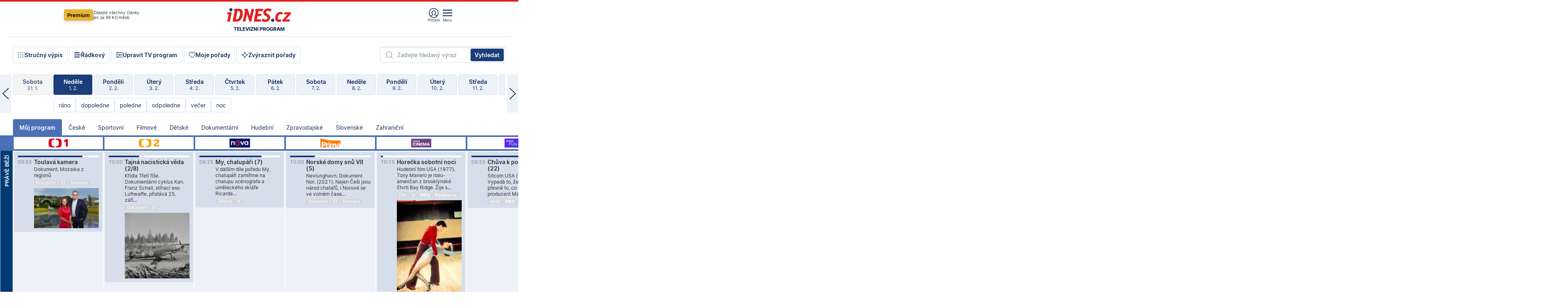

--- FILE ---
content_type: text/html; charset=windows-1250
request_url: https://tvprogram.idnes.cz/?t=detail&id=73722662
body_size: 107643
content:
<!doctype html>

<html lang="cs" class="css-d">
<head>
    
    <meta charset="windows-1250">
    <meta http-equiv="cache-control" content="no-cache">
    <meta name="viewport" content="width=device-width, initial-scale=1.0, minimum-scale=1.0">
    <title>TV program dnes a na 14 dn&#237; pro v&#237;ce ne&#382; 150 stanic</title>
    <meta name="description" property="og:description" lang="cs" content="Velk&#253; TV program obl&#237;ben&#253;ch stanic s mo&#382;nost&#237; vyhled&#225;v&#225;n&#237; podle denn&#237; doby, dn&#367; nebo slov. TV program - podrobn&#233; popisy i fotky, filmy, seri&#225;ly, sport...">
    <link rel="shortcut icon" href="https://1gr.cz/u/favicon/idnes.ico">
    <link rel="apple-touch-icon" href="https://1gr.cz/u/favicon/apple-touch-icon.png">
    <link rel="canonical" href="https://tvprogram.idnes.cz">
    <meta property="og:site_name" content="iDNES.cz">
    <meta property="og:type" content="website">
    <meta property="og:url" content="https://tvprogram.idnes.cz">
    <meta property="og:title" content="TV program dnes a na 14 dn&#237; pro v&#237;ce ne&#382; 150 stanic">
    <meta name="image" property="og:image" content="https://1gr.cz/o/ogimage/idnes2025.jpg">
    <meta name="twitter:site" content="@idnescz">
    <meta property="fb:app_id" content="120489248467">
    <link href="https://servis.idnes.cz/rss.aspx?c=kultura" rel="alternate" type="application/rss+xml" title="RSS">
	<meta name="cXenseParse:pageclass" content="frontpage">
	<meta name="cXenseParse:qiw-typobsahu" content="home">
	<meta name="cXenseParse:qiw-subsection" content="Kultura">
	<meta name="cXenseParse:qiw-ostrov" content="kultura">
	<meta name="cXenseParse:qiw-rubrika" content="tv-program">
	<meta name="cXenseParse:qiw-vylouceni" content="redesign24" data-separator=",">





<script>var Unidata = { "exdomena": "tvprogram.idnes.cz", "ostrov": "kultura", "rubrika": "tv-program", "zobrazeni": "home", "verze": "A", "reklama": true, "timestamp": 1769937533052.0, "webtype": "full", "section": "Zpravodajství", "subSection": "Kultura", "pageType": "default", "authors": [""], "keywords": ["redesign24"], "isLogged": false, "noAd": 0, "lidskost": 118470256511911
    };
        var pp_gemius_extraparameters = new Array('content=free', 'premium=false', 'verze=A', 'webtype=full');
    
</script>



<script>   Unidata.prebidConfig = [
{"wallpaper":{"code":"wallpaper","mediaTypes":{"banner":{"sizes":[[970,310],[750,100],[728,90],[970,250],[970,210],[500,200],[300,300],[480,300],[336,280],[750,200]]}}},"750x100":{"code":"750x100","mediaTypes":{"banner":{"sizes":[[750,100],[690,100],[728,90],[300,90],[468,60],[320,50]]}}}}
    ];</script>

<script>   Unidata.biddingData = [
{"branding":true,"750x100":true,"wallpaper":true}
    ];
   
</script>

<script>window.cpexPackageConfig = {
        publisherSettingsPath: 'https://cdn.cpex.cz/settings/production/mafra.js',
    websiteSettingsPath: 'https://cdn.cpex.cz/settings/production/mafra/idnes.cz_kultura.js'
    }
    document.head.appendChild(Object.assign(document.createElement('script'), { src: `https://cdn.cpex.cz/package/cpex-package${window.location.href.indexOf('debug') > -1 ? '.js' : '.min.js'}` }));
</script>

        <script type="text/javascript" src="https://delivery.r2b2.cz/hb/mafra/kultura.idnes.cz_desktop" async></script>
<script>window.Ads = {config:{"mBrandingOffsetTop":50,"desktopTopBar":111,"vignetteCappingTime":180000}}</script>



<style>
	@import "https://1gr.cz/css/idn4/base.css?rr=1769614145";
	@import "https://1gr.cz/css/idn4/uni.css?rr=1769603498";
	@import "https://1gr.cz/css/externi/reklama.css?rr=1761728186";
	@import "https://1gr.cz/css/idn4/portal.css?rr=1769766865";
	@import "https://1gr.cz/css/idn4/layout2.css?rr=1769779877";
	@import "https://1gr.cz/css/idn4/tvprog.css?rr=1768470635";
</style>

<script src="https://1gr.cz/js/uni/uni.js?rr=1764253092"></script>
<script src="https://1gr.cz/js/tv/2014.js?rr=1756411372"></script>




<script type="text/javascript">
        window.didomiConfig = { sdkPath: 'https://privacy.1gr.cz/', apiPath: 'https://privacy.1gr.cz/api' };
        window.Unidata = window.Unidata || {};
        window.Unidata.didomiVerze = '2';
        
    </script>
    
    <style>#didomi-notice { display: none!important; }</style>
    <script type="text/javascript">
        window.didomiEventListeners = window.didomiEventListeners || [];
        window.didomiEventListeners.push({ event: 'notice.shown', listener: function () { Didomi.notice.hide(); } });
    </script>
    
    <script src="https://1gr.cz/js/cmp/cookiewallCMP.js" async></script>
    

    <script>var adformtag = window.adformtag = window.adformtag || []; adformtag.push(function () { adformtag.setRequestParam('gdpr', '1'); });</script><script>Log.carkovacka("d=D&c=F&a=F&v=A&u=tv-program");</script><!-- G:Up kultura_tv-program-->
<!-- Gemius2013: TV program univerzal -->
<script>
if((/tech_max=[^;]*aplikace=1/.test(document.cookie)) || (/dCMP=[^;]*gemius=1/.test(document.cookie)) || !(typeof(Didomi) == "undefined" || !Didomi.getUserStatus().vendors.consent.enabled.includes(328)))
{ 
var pp_gemius_consent = true;
} else
{
var pp_gemius_use_cmp = true; 
}
if(!/(^|;)\s*nogemius=/.test(document.cookie)){
var pp_gemius_identifier = 'AkTqKCO_Yw9Ei2HHIVFcRKRursvGf6cCXnrPk.B3WE7.J7';

function gemius_pending(i) { window[i] = window[i] || function() {var x = window[i+'_pdata'] = window[i+'_pdata'] || []; x[x.length]=arguments;};};gemius_pending('gemius_hit'); gemius_pending('gemius_event'); gemius_pending('gemius_init'); gemius_pending('pp_gemius_hit'); gemius_pending('pp_gemius_event'); gemius_pending('pp_gemius_init'); (function(d,t) {try {var gt=d.createElement(t),s=d.getElementsByTagName(t)[0],l='http'+((location.protocol=='https:')?'s':''); gt.setAttribute('async','async');gt.setAttribute('defer','defer'); gt.src=l+'://spir.hit.gemius.pl/xgemius.js'; s.parentNode.insertBefore(gt,s);} catch (e) {}})(document,'script');
}
</script><!-- Analytics: kultura -->
<!-- Google Tag Manager -->
<script>
  window.dataLayer = window.dataLayer || [];
  if(MujPAS.prihlasen) dataLayer.push({'userType': 'member'});
  function gtag() { dataLayer.push(arguments); };
  gtag('consent', 'default', {
      'ad_storage': (/dCMP=[^;]*google=1/.test(document.cookie) ? 'granted' : 'denied'),
      'ad_user_data': (/dCMP=[^;]*google=1/.test(document.cookie) ? 'granted' : 'denied'),
      'analytics_storage': ((/dCMP=[^;]*mafra=\d\d1\d/.test(document.cookie)) || (typeof (Didomi) != 'undefined' && Didomi.getUserConsentStatus('publishers-Kqq3iPge', 'c:mafraas-Xd6p2mGA')) ? 'granted' : 'denied'),
      'ad_personalization': ((/dCMP=[^;]*mafra=\d1\d\d/.test(document.cookie)) || (typeof (Didomi) != 'undefined' && Didomi.getUserConsentStatus('publishers-UPqtcgaE', 'c:mafraas-Xd6p2mGA')) ? 'granted' : 'denied')  });
</script>
<noscript><iframe src="//www.googletagmanager.com/ns.html?id=GTM-WD22KH"
height="0" width="0" style="display:none;visibility:hidden"></iframe></noscript>
<script>(function(w,d,s,l,i){w[l]=w[l]||[];w[l].push({'gtm.start':
new Date().getTime(),event:'gtm.js'});var f=d.getElementsByTagName(s)[0],
j=d.createElement(s),dl=l!='dataLayer'?'&l='+l:'';j.async=true;j.src='//www.googletagmanager.com/gtm.js?id='+i+dl;f.parentNode.insertBefore(j,f);
})(window,document,'script','dataLayer','GTM-WD22KH');</script>
<!-- End Google Tag Manager -->



<script>
    consentFunction = function () {
        if (/dCMP=[^;]*piano=1/.test(document.cookie) || !(typeof (Didomi) == "undefined" || !Didomi.getUserStatus().vendors.consent.enabled.includes(412))) {
            var id = document.cookies.read("_mmid");
            var webIdCookie = document.cookies.read("\x5fwebid");
            if (id) {
                window.pdl = window.pdl || {};
                window.pdl.browserId = id;
                if (!Math.floor(Math.random() * 1000)) Log.ping(location.href, "logpiano\x5Fmmid\x5Fx1000");
            }
            else {
                Log.ping(location.href, "logpiano\x5Fnommid\x5F" + (webIdCookie ? "" : "no") + "webid" + (webIdCookie ? "\x5F" + webIdCookie[0] : ""));
            }

            if (!window.pianoLoaded) {
                window.pianoLoaded = true;
                var s = document.createElement("script");
                document.getElementsByTagName("head")[0].appendChild(s);
                s.src = "https://cdn.tinypass.com/api/tinypass.min.js";
            }
        }




        tp = window.tp || [];
        tp.push(["setAid", 'ldpllFOBpe']);
        tp.push(["setCxenseSiteId", "4732542837648372374"]);
        tp.push(["setEndpoint", 'https://buy-eu.piano.io/api/v3']);
        tp.push(["setEspEndpoint", 'https://api-esp-eu.piano.io']);
        tp.push(["setUseTinypassAccounts", false]);
        tp.push(["setUsePianoIdUserProvider", true]);
        var userState = Unidata.isLogged ? (Unidata.isSubscriber ? ["subscriber"] : ["logged"]) : ["notlogged"];
        tp.push(["setContentIsNative", Unidata.ostrov == "sdelenih"]);

        tp.push(["setCustomVariable", "premTarif", "tarif-none"]);
        tp.push(["setCustomVariable", "premFreq", "freq-none"]);
        tp.push(["setCustomVariable", "premMethod", "meth-none"]);
        tp.push(["setCustomVariable", "premAction", "act-none"]);
        tp.push(["setCustomVariable", "premDiscount", "disc-none"]);
        tp.push(["setCustomVariable", "premMkt", "mkt-0"]);
        tp.push(["setCustomVariable", "premTime", "time-morepass"]);
        tp.push(["setCustomVariable", "premTier", "_none"]);
        tp.push(["setCustomVariable", "premPrice", "0"]);
        tp.push(["setCustomVariable", "premNextPrice", "0"]);
        tp.push(["setCustomVariable", "testVerze", "verze-A"]);
        tp.push(["setCustomVariable", "webVerze", "full"]);
        tp.push(["setCustomVariable", "userState", userState]);
        tp.push(["setCustomVariable", "content", "free"]);
        tp.push(["setCustomVariable", "canonical", "https://tvprogram.idnes.cz"]);
        tp.push(["setCustomVariable", "colorSchema", Misc.schema.barvaAktivni]);

        

        var setCustomParameters = {
            "qiw-premTarif": "tarif-none",    
            "aev-premTarif": "tarif-none",    
            "qiw-premFreq": "freq-none", 
            "qiw-premMethod": "meth-none", 
            "qiw-premAction": "act-none", 
            "qiw-premDiscount": "disc-none", 
            "qiw-premMkt": "mkt-0", 
            "qiw-premTime": "time-morepass", 
            "qiw-testVerze": "verze-A",
            "qiw-webVerze": "full",
            "qiw-content": "free"
        };

        window.cX = window.cX || { options: { consent: true, consentVersion: 2 } }; cX.callQueue = cX.callQueue || [];
        cX.callQueue.push(["setCustomParameters", setCustomParameters]);
        cX.callQueue.push(['setCustomParameters', { 'userState': userState }]);
        cX.callQueue.push(['setEventAttributes', { origin: 'qiw-idnes', persistedQueryId: '65782737c003a46ada22fb6a671d723069bfcc74' }]);

        var consent = (/dCMP=[^;]*piano=1/.test(document.cookie) || !(typeof (Didomi) == "undefined" || !Didomi.getUserStatus().vendors.consent.enabled.includes(412)));
        cX.callQueue.push(['setConsent', { pv: consent, segment: consent, ad: consent, recs: consent, geo: consent, device: consent }]);

        tp.push(["init", function () {
            tp.experience.init();
        }]);
    };

    consentFunction();
</script>
</head>
<body>
    
    
            
                <div class="counters">
                    
                </div>
                
                <div id="portal"><div class="iph" id="iph">
            <div id="iph-row" class="iph-row" score-box="menu2024-top">
                
                <div class="iph-logo" itemprop="publisher" itemscope itemtype="https://schema.org/Organization">
                    
                <meta itemprop="url" content="https://www.idnes.cz">
                <meta itemprop="name" content="iDNES.cz">
                <a href="https://www.idnes.cz/" title="iDNES.cz"  score-place="1" score-type="Section" score-id="idnes" itemprop="logo" itemscope itemtype="https://schema.org/ImageObject">iDNES.cz<meta itemprop="url" content="https://1gr.cz/u/loga-n4/idnes.svg"></a> </div>
                
                <div class="iph-row-in">
                    <div class="iph-prem"> 
        <a href="https://www.idnes.cz/ucet/prihlasit-premium?url=https%3A%2F%2Fwww.idnes.cz%2Fpremium%3Fzdroj%3Dtopmenu" class="btn-prem"> Premium</a>
		<p>Získejte všechny články <br> jen&nbsp;za&nbsp;99&nbsp;Kč/měsíc</p>
	</div>
                    
                    
                </div>
                <div class="iph-row-in">
                    <ul class="iph-icolist">
                        
                        <li><a href="https://www.idnes.cz/ucet/prihlasit?url=https%3a%2f%2ftvprogram.idnes.cz%2f" class="ico-login0"  score-place="1" score-type="Other" score-id="prihlasit">Přihlásit</a> <a data-js-xhr="1" href="https://www.idnes.cz/ucet" id="ico-login1" class="ico-login1" score-place="1" score-type="Other" score-id="mujucet">Můj účet</a></li>
                        
                        <li>
                            
                            <a onclick="element('iph').classes.add('iph-iphhm-visible'); element('iph').appendChild(element('iphhm-out')); element('iphhm-out').classes.add('iphhm-act');" class="ico-menu">Menu</a>
                             
                        </li>
                    </ul>
                    
                </div>
            </div>
            
            <ul class="iph-breadcrumb" id="iph-row2" score-box="menu2024-breadcrumb">
                
                <li><a href="https://tvprogram.idnes.cz"  score-place="1" score-type="Other" score-id="tv-program" title="Televizní program">Televizní program</a>
                    
                </li>
                
            </ul>
            
        </div>
        
        <script>Misc.rozdelMenu();</script>
        
        <script>Misc.iphSticky();</script><ul class="modify">
    <li class="searchfield-tv">
        

<form method="get" action="https://tvprogram.idnes.cz/hledani" id="search-tvprogram" class="naseptavac-obal naseptavac-obrazkovy">
    <div class="inp-out ico-search">
        <input type="text" id="hledej-tv" name="slovo" class="inp" placeholder="Zadejte hledaný výraz" autocomplete="off">
        <input type="submit" id="submit-tv" class="sen" value="Vyhledat">
        
    </div>
</form>
<script>Misc.naseptavac({"id":"search-tvprogram","zdroj":"/data.aspx?type=naseptavac\u0026source=tvprogram\u0026id=\u0026q={slovo}"});</script>

    </li>
    
    <li class="incomplete-false"><a href="javascript:;" class="ico-complete" onclick="TV.prepniStrucnost();"><span></span>Stručný výpis</a></li>
    <li class="incomplete-true"><a href="javascript:;" class="ico-complete" onclick="TV.prepniStrucnost();"><span></span>Úplný výpis</a></li>
    
    <li><a class="ico-rows" href="https://tvprogram.idnes.cz/?t=detail&id=73722662&set=row" onmousedown="Log.link(this,'tvprogram2015_radkovy_menu')"><span></span>Řádkový</a></li>
    
    <li><a class="ico-edit" id="tv-channel-edit" href="https://tvprogram.idnes.cz/#upravit"><span></span>Upravit TV program</a></li>
    <li><a class="ico-my" href="https://tvprogram.idnes.cz/moje-porady" onmousedown="Log.link(this,'tvprogram2015_mojeporady')"><span></span>Moje pořady</a></li>
    <li class="selection">
        <label onclick="element('assortment').classes.toggle('qblock');" class="ico-down"><span></span>Zvýraznit pořady</label>
        <div id="assortment">
            <ul>
                <li onclick="return TV.prepniZvyrazneni('zbv');"><span class="x-zbv"></span>zábava</li>
                <li onclick="return TV.prepniZvyrazneni('spr');"><span class="x-spr"></span>sport</li>
                <li onclick="return TV.prepniZvyrazneni('flm');"><span class="x-flm"></span>film</li>
                <li onclick="return TV.prepniZvyrazneni('ser');"><span class="x-ser"></span>seriál</li>
                <li onclick="return TV.prepniZvyrazneni('dkm');"><span class="x-dkm"></span>dokument</li>
                <li onclick="return TV.prepniZvyrazneni('hdb');"><span class="x-hdb"></span>hudba</li>
                <li onclick="return TV.prepniZvyrazneni('prd');"><span class="x-prd"></span>pro děti</li>
                <li onclick="return TV.prepniZvyrazneni('zpr');"><span class="x-zpr"></span>zprávy</li>
                <li onclick="return TV.prepniZvyrazneni('st');"><span class="x-st"></span>skryté titulky</li>
            </ul>
            <ul>
                <li onclick="return TV.prepniZvyrazneni('wd');"><span class="x-wd"></span>širokoúhlé</li>
                <li onclick="return TV.prepniZvyrazneni('zn');"><span class="x-zn"></span>znaková řeč</li>
                <li onclick="return TV.prepniZvyrazneni('prem');"><span class="x-prem"></span>premiéra</li>
                <li onclick="return TV.prepniZvyrazneni('live');"><span class="x-live"></span>živě</li>
                <li onclick="return TV.prepniZvyrazneni('tip');"><span class="x-tip"></span>tip</li>
                <li onclick="return TV.prepniZvyrazneni('idn');"><span class="x-idn"></span>iDNES recenze</li>
                <li onclick="return TV.prepniZvyrazneni('vid');"><span class="x-vid"></span>trailer</li>
                <li onclick="return TV.prepniZvyrazneni('mdb');"><span class="x-mdb"></span>IMDb</li>
                <li onclick="return TV.prepniZvyrazneni('kbx');"><span class="x-kbx"></span>Kinobox</li>
                <li onclick="return TV.prepniZvyrazneni();">zrušit zvýraznění</li>
            </ul>
        </div>
    </li>
    
</ul></div>
                                <div id="content" class="content">
                                    <!--reminderfcid-->
                                    
                                    
                                    
                                    <div class="timeline">
    <div class="daytoc-out">
        <div id="daytoc-levotoc" class="daytoc-prev"></div>
        <div id="daytoc-pravotoc" class="daytoc-next"></div>
        <div id="daytoc" class="daytoc">
            <ul class="list-day">
                
                <li class=" archived">
                    <a href="https://tvprogram.idnes.cz/?dt=2.1.2026" onmousedown="Log.link(this,'tvprogram2015_dny_01022026_02012026')">
                        <b>Pátek</b>
                        <i>2. 1.</i>
                    </a>
                    
                </li>
                
                <li class=" archived">
                    <a href="https://tvprogram.idnes.cz/?dt=3.1.2026" onmousedown="Log.link(this,'tvprogram2015_dny_01022026_03012026')">
                        <b>Sobota</b>
                        <i>3. 1.</i>
                    </a>
                    
                </li>
                
                <li class=" archived">
                    <a href="https://tvprogram.idnes.cz/?dt=4.1.2026" onmousedown="Log.link(this,'tvprogram2015_dny_01022026_04012026')">
                        <b>Neděle</b>
                        <i>4. 1.</i>
                    </a>
                    
                </li>
                
                <li class=" archived">
                    <a href="https://tvprogram.idnes.cz/?dt=5.1.2026" onmousedown="Log.link(this,'tvprogram2015_dny_01022026_05012026')">
                        <b>Pondělí</b>
                        <i>5. 1.</i>
                    </a>
                    
                </li>
                
                <li class=" archived">
                    <a href="https://tvprogram.idnes.cz/?dt=6.1.2026" onmousedown="Log.link(this,'tvprogram2015_dny_01022026_06012026')">
                        <b>Úterý</b>
                        <i>6. 1.</i>
                    </a>
                    
                </li>
                
                <li class=" archived">
                    <a href="https://tvprogram.idnes.cz/?dt=7.1.2026" onmousedown="Log.link(this,'tvprogram2015_dny_01022026_07012026')">
                        <b>Středa</b>
                        <i>7. 1.</i>
                    </a>
                    
                </li>
                
                <li class=" archived">
                    <a href="https://tvprogram.idnes.cz/?dt=8.1.2026" onmousedown="Log.link(this,'tvprogram2015_dny_01022026_08012026')">
                        <b>Čtvrtek</b>
                        <i>8. 1.</i>
                    </a>
                    
                </li>
                
                <li class=" archived">
                    <a href="https://tvprogram.idnes.cz/?dt=9.1.2026" onmousedown="Log.link(this,'tvprogram2015_dny_01022026_09012026')">
                        <b>Pátek</b>
                        <i>9. 1.</i>
                    </a>
                    
                </li>
                
                <li class=" archived">
                    <a href="https://tvprogram.idnes.cz/?dt=10.1.2026" onmousedown="Log.link(this,'tvprogram2015_dny_01022026_10012026')">
                        <b>Sobota</b>
                        <i>10. 1.</i>
                    </a>
                    
                </li>
                
                <li class=" archived">
                    <a href="https://tvprogram.idnes.cz/?dt=11.1.2026" onmousedown="Log.link(this,'tvprogram2015_dny_01022026_11012026')">
                        <b>Neděle</b>
                        <i>11. 1.</i>
                    </a>
                    
                </li>
                
                <li class=" archived">
                    <a href="https://tvprogram.idnes.cz/?dt=12.1.2026" onmousedown="Log.link(this,'tvprogram2015_dny_01022026_12012026')">
                        <b>Pondělí</b>
                        <i>12. 1.</i>
                    </a>
                    
                </li>
                
                <li class=" archived">
                    <a href="https://tvprogram.idnes.cz/?dt=13.1.2026" onmousedown="Log.link(this,'tvprogram2015_dny_01022026_13012026')">
                        <b>Úterý</b>
                        <i>13. 1.</i>
                    </a>
                    
                </li>
                
                <li class=" archived">
                    <a href="https://tvprogram.idnes.cz/?dt=14.1.2026" onmousedown="Log.link(this,'tvprogram2015_dny_01022026_14012026')">
                        <b>Středa</b>
                        <i>14. 1.</i>
                    </a>
                    
                </li>
                
                <li class=" archived">
                    <a href="https://tvprogram.idnes.cz/?dt=15.1.2026" onmousedown="Log.link(this,'tvprogram2015_dny_01022026_15012026')">
                        <b>Čtvrtek</b>
                        <i>15. 1.</i>
                    </a>
                    
                </li>
                
                <li class=" archived">
                    <a href="https://tvprogram.idnes.cz/?dt=16.1.2026" onmousedown="Log.link(this,'tvprogram2015_dny_01022026_16012026')">
                        <b>Pátek</b>
                        <i>16. 1.</i>
                    </a>
                    
                </li>
                
                <li class=" archived">
                    <a href="https://tvprogram.idnes.cz/?dt=17.1.2026" onmousedown="Log.link(this,'tvprogram2015_dny_01022026_17012026')">
                        <b>Sobota</b>
                        <i>17. 1.</i>
                    </a>
                    
                </li>
                
                <li class=" archived">
                    <a href="https://tvprogram.idnes.cz/?dt=18.1.2026" onmousedown="Log.link(this,'tvprogram2015_dny_01022026_18012026')">
                        <b>Neděle</b>
                        <i>18. 1.</i>
                    </a>
                    
                </li>
                
                <li class=" archived">
                    <a href="https://tvprogram.idnes.cz/?dt=19.1.2026" onmousedown="Log.link(this,'tvprogram2015_dny_01022026_19012026')">
                        <b>Pondělí</b>
                        <i>19. 1.</i>
                    </a>
                    
                </li>
                
                <li class=" archived">
                    <a href="https://tvprogram.idnes.cz/?dt=20.1.2026" onmousedown="Log.link(this,'tvprogram2015_dny_01022026_20012026')">
                        <b>Úterý</b>
                        <i>20. 1.</i>
                    </a>
                    
                </li>
                
                <li class=" archived">
                    <a href="https://tvprogram.idnes.cz/?dt=21.1.2026" onmousedown="Log.link(this,'tvprogram2015_dny_01022026_21012026')">
                        <b>Středa</b>
                        <i>21. 1.</i>
                    </a>
                    
                </li>
                
                <li class=" archived">
                    <a href="https://tvprogram.idnes.cz/?dt=22.1.2026" onmousedown="Log.link(this,'tvprogram2015_dny_01022026_22012026')">
                        <b>Čtvrtek</b>
                        <i>22. 1.</i>
                    </a>
                    
                </li>
                
                <li class=" archived">
                    <a href="https://tvprogram.idnes.cz/?dt=23.1.2026" onmousedown="Log.link(this,'tvprogram2015_dny_01022026_23012026')">
                        <b>Pátek</b>
                        <i>23. 1.</i>
                    </a>
                    
                </li>
                
                <li class=" archived">
                    <a href="https://tvprogram.idnes.cz/?dt=24.1.2026" onmousedown="Log.link(this,'tvprogram2015_dny_01022026_24012026')">
                        <b>Sobota</b>
                        <i>24. 1.</i>
                    </a>
                    
                </li>
                
                <li class=" archived">
                    <a href="https://tvprogram.idnes.cz/?dt=25.1.2026" onmousedown="Log.link(this,'tvprogram2015_dny_01022026_25012026')">
                        <b>Neděle</b>
                        <i>25. 1.</i>
                    </a>
                    
                </li>
                
                <li class=" archived">
                    <a href="https://tvprogram.idnes.cz/?dt=26.1.2026" onmousedown="Log.link(this,'tvprogram2015_dny_01022026_26012026')">
                        <b>Pondělí</b>
                        <i>26. 1.</i>
                    </a>
                    
                </li>
                
                <li class=" archived">
                    <a href="https://tvprogram.idnes.cz/?dt=27.1.2026" onmousedown="Log.link(this,'tvprogram2015_dny_01022026_27012026')">
                        <b>Úterý</b>
                        <i>27. 1.</i>
                    </a>
                    
                </li>
                
                <li class=" archived">
                    <a href="https://tvprogram.idnes.cz/?dt=28.1.2026" onmousedown="Log.link(this,'tvprogram2015_dny_01022026_28012026')">
                        <b>Středa</b>
                        <i>28. 1.</i>
                    </a>
                    
                </li>
                
                <li class=" archived">
                    <a href="https://tvprogram.idnes.cz/?dt=29.1.2026" onmousedown="Log.link(this,'tvprogram2015_dny_01022026_29012026')">
                        <b>Čtvrtek</b>
                        <i>29. 1.</i>
                    </a>
                    
                </li>
                
                <li class=" archived">
                    <a href="https://tvprogram.idnes.cz/?dt=30.1.2026" onmousedown="Log.link(this,'tvprogram2015_dny_01022026_30012026')">
                        <b>Pátek</b>
                        <i>30. 1.</i>
                    </a>
                    
                </li>
                
                <li class=" archived">
                    <a href="https://tvprogram.idnes.cz/?dt=31.1.2026" onmousedown="Log.link(this,'tvprogram2015_dny_01022026_31012026')">
                        <b>Sobota</b>
                        <i>31. 1.</i>
                    </a>
                    
                </li>
                
                <li class="act">
                    <a href="https://tvprogram.idnes.cz/?dt=1.2.2026" onmousedown="Log.link(this,'tvprogram2015_dny_01022026_01022026')">
                        <b>Neděle</b>
                        <i>1. 2.</i>
                    </a>
                    
                    <div>
                        <a onclick="return TV.najedCas(5)" href="javascript:;"><i>ráno</i></a>
                        <a onclick="return TV.najedCas(9)" href="javascript:;"><i>dopoledne</i></a>
                        <a onclick="return TV.najedCas(12)" href="javascript:;"><i>poledne</i></a>
                        <a onclick="return TV.najedCas(16)" href="javascript:;"><i>odpoledne</i></a>
                        <a onclick="return TV.najedCas(20)" href="javascript:;"><i>večer</i></a>
                        <a onclick="return TV.najedCas(24)" href="javascript:;"><i>noc</i></a>
                    </div>
                    
                </li>
                
                <li class="">
                    <a href="https://tvprogram.idnes.cz/?dt=2.2.2026" onmousedown="Log.link(this,'tvprogram2015_dny_01022026_02022026')">
                        <b>Pondělí</b>
                        <i>2. 2.</i>
                    </a>
                    
                </li>
                
                <li class="">
                    <a href="https://tvprogram.idnes.cz/?dt=3.2.2026" onmousedown="Log.link(this,'tvprogram2015_dny_01022026_03022026')">
                        <b>Úterý</b>
                        <i>3. 2.</i>
                    </a>
                    
                </li>
                
                <li class="">
                    <a href="https://tvprogram.idnes.cz/?dt=4.2.2026" onmousedown="Log.link(this,'tvprogram2015_dny_01022026_04022026')">
                        <b>Středa</b>
                        <i>4. 2.</i>
                    </a>
                    
                </li>
                
                <li class="">
                    <a href="https://tvprogram.idnes.cz/?dt=5.2.2026" onmousedown="Log.link(this,'tvprogram2015_dny_01022026_05022026')">
                        <b>Čtvrtek</b>
                        <i>5. 2.</i>
                    </a>
                    
                </li>
                
                <li class="">
                    <a href="https://tvprogram.idnes.cz/?dt=6.2.2026" onmousedown="Log.link(this,'tvprogram2015_dny_01022026_06022026')">
                        <b>Pátek</b>
                        <i>6. 2.</i>
                    </a>
                    
                </li>
                
                <li class="">
                    <a href="https://tvprogram.idnes.cz/?dt=7.2.2026" onmousedown="Log.link(this,'tvprogram2015_dny_01022026_07022026')">
                        <b>Sobota</b>
                        <i>7. 2.</i>
                    </a>
                    
                </li>
                
                <li class="">
                    <a href="https://tvprogram.idnes.cz/?dt=8.2.2026" onmousedown="Log.link(this,'tvprogram2015_dny_01022026_08022026')">
                        <b>Neděle</b>
                        <i>8. 2.</i>
                    </a>
                    
                </li>
                
                <li class=" second">
                    <a href="https://tvprogram.idnes.cz/?dt=9.2.2026" onmousedown="Log.link(this,'tvprogram2015_dny_01022026_09022026')">
                        <b>Pondělí</b>
                        <i>9. 2.</i>
                    </a>
                    
                </li>
                
                <li class=" second">
                    <a href="https://tvprogram.idnes.cz/?dt=10.2.2026" onmousedown="Log.link(this,'tvprogram2015_dny_01022026_10022026')">
                        <b>Úterý</b>
                        <i>10. 2.</i>
                    </a>
                    
                </li>
                
                <li class=" second">
                    <a href="https://tvprogram.idnes.cz/?dt=11.2.2026" onmousedown="Log.link(this,'tvprogram2015_dny_01022026_11022026')">
                        <b>Středa</b>
                        <i>11. 2.</i>
                    </a>
                    
                </li>
                
                <li class=" second">
                    <a href="https://tvprogram.idnes.cz/?dt=12.2.2026" onmousedown="Log.link(this,'tvprogram2015_dny_01022026_12022026')">
                        <b>Čtvrtek</b>
                        <i>12. 2.</i>
                    </a>
                    
                </li>
                
                <li class=" second">
                    <a href="https://tvprogram.idnes.cz/?dt=13.2.2026" onmousedown="Log.link(this,'tvprogram2015_dny_01022026_13022026')">
                        <b>Pátek</b>
                        <i>13. 2.</i>
                    </a>
                    
                </li>
                
                <li class=" second">
                    <a href="https://tvprogram.idnes.cz/?dt=14.2.2026" onmousedown="Log.link(this,'tvprogram2015_dny_01022026_14022026')">
                        <b>Sobota</b>
                        <i>14. 2.</i>
                    </a>
                    
                </li>
                
            </ul>
        </div>
        <script>Misc.kolotoc({ id: "daytoc", doprava: "daytoc-pravotoc", doleva: "daytoc-levotoc", start: 29, konecny: true });</script>
    </div>
</div>
<!--reminderfcid-->

<div id="tv-fix" class="header-normal">
    <ul class="tv-sel">
      <li class="act"><a href="https://tvprogram.idnes.cz/" onmousedown="Log.link(this,'tvprogram2015_kategorie_mojeporady')"><i>Můj program</i></a></li>
      
      <li><a href="https://tvprogram.idnes.cz/ceske" onmousedown="Log.link(this,'tvprogram2015_kategorie_ceske')"><i>České</i></a></li>
      
      <li><a href="https://tvprogram.idnes.cz/sportovni" onmousedown="Log.link(this,'tvprogram2015_kategorie_sport')"><i>Sportovní</i></a></li>
      
      <li><a href="https://tvprogram.idnes.cz/filmove" onmousedown="Log.link(this,'tvprogram2015_kategorie_film')"><i>Filmové</i></a></li>
      
      <li><a href="https://tvprogram.idnes.cz/detske" onmousedown="Log.link(this,'tvprogram2015_kategorie_detske')"><i>Dětské</i></a></li>
      
      <li><a href="https://tvprogram.idnes.cz/dokumentarni" onmousedown="Log.link(this,'tvprogram2015_kategorie_dokumenty')"><i>Dokumentární</i></a></li>
      
      <li><a href="https://tvprogram.idnes.cz/hudebni" onmousedown="Log.link(this,'tvprogram2015_kategorie_hudebni')"><i>Hudební</i></a></li>
      
      <li><a href="https://tvprogram.idnes.cz/zpravodajske" onmousedown="Log.link(this,'tvprogram2015_kategorie_zpravy')"><i>Zpravodajské</i></a></li>
      
      <li><a href="https://tvprogram.idnes.cz/slovenske" onmousedown="Log.link(this,'tvprogram2015_kategorie_slovenske')"><i>Slovenské</i></a></li>
      
      <li><a href="https://tvprogram.idnes.cz/zahranicni" onmousedown="Log.link(this,'tvprogram2015_kategorie_zahranicni')"><i>Zahraniční</i></a></li>
      
    </ul>
    <div class="tv-main-out" id="tv-wrapper">
            <table class="tv-main" id="tv-table">
                <thead id="tv-channels" class=" editable" style="width: 327em">
                    <tr>
                        <th class="col-time"></th>
                        
                        <th>
                            
                            <img class="tvlogo" src="https://1gr.cz/o/televize/loga-m/ct-1.png" title="ČT1" alt="ČT1" data-channel="1">
                            
                        </th>
                        
                        <th>
                            
                            <img class="tvlogo" src="https://1gr.cz/o/televize/loga-m/ct-2.png" title="ČT2" alt="ČT2" data-channel="2">
                            
                        </th>
                        
                        <th>
                            
                            <img class="tvlogo" src="https://1gr.cz/o/televize/loga-m/nova.png" title="Nova" alt="Nova" data-channel="3">
                            
                        </th>
                        
                        <th>
                            
                            <img class="tvlogo" src="https://1gr.cz/o/televize/loga-m/prima.png" title="Prima" alt="Prima" data-channel="4">
                            
                        </th>
                        
                        <th>
                            
                            <img class="tvlogo" src="https://1gr.cz/o/televize/loga-m/nova-cinema.png" title="Nova Cinema" alt="Nova Cinema" data-channel="78">
                            
                        </th>
                        
                        <th>
                            
                            <img class="tvlogo" src="https://1gr.cz/o/televize/loga-m/nova-fun.png" title="Nova Fun" alt="Nova Fun" data-channel="560">
                            
                        </th>
                        
                        <th>
                            
                            <img class="tvlogo" src="https://1gr.cz/o/televize/loga-m/nova-action.png" title="Nova Action" alt="Nova Action" data-channel="558">
                            
                        </th>
                        
                        <th>
                            
                            <img class="tvlogo" src="https://1gr.cz/o/televize/loga-m/nova-krimi.png" title="Nova Krimi" alt="Nova Krimi" data-channel="559">
                            
                        </th>
                        
                        <th>
                            
                            <img class="tvlogo" src="https://1gr.cz/o/televize/loga-m/prima-cool.png" title="Prima COOL" alt="Prima COOL" data-channel="92">
                            
                        </th>
                        
                        <th>
                            
                            <img class="tvlogo" src="https://1gr.cz/o/televize/loga-m/prima-love.png" title="Prima LOVE" alt="Prima LOVE" data-channel="226">
                            
                        </th>
                        
                        <th>
                            
                            <img class="tvlogo" src="https://1gr.cz/o/televize/loga-m/prima-zoom.png" title="Prima ZOOM" alt="Prima ZOOM" data-channel="331">
                            
                        </th>
                        
                        <th>
                            
                            <img class="tvlogo" src="https://1gr.cz/o/televize/loga-m/prima-max.png" title="Prima MAX" alt="Prima MAX" data-channel="474">
                            
                        </th>
                        
                        <th>
                            
                            <img class="tvlogo" src="https://1gr.cz/o/televize/loga-m/barrandov.png" title="Barrandov" alt="Barrandov" data-channel="89">
                            
                        </th>
                        
                        <th>
                            
                            <img class="tvlogo" src="https://1gr.cz/o/televize/loga-m/ct-4-sport.png" title="ČT sport" alt="ČT sport" data-channel="18">
                            
                        </th>
                        
                        <th>
                            
                            <img class="tvlogo" src="https://1gr.cz/o/televize/loga-m/ct-24.png" title="ČT24" alt="ČT24" data-channel="24">
                            
                        </th>
                        
                        <th>
                            
                            <img class="tvlogo" src="https://1gr.cz/o/televize/loga-m/ocko.png" title="Óčko" alt="Óčko" data-channel="19">
                            
                        </th>
                        
                        <th>
                            
                            <img class="tvlogo" src="https://1gr.cz/o/televize/loga-m/ct-d.png" title="ČT :D" alt="ČT :D" data-channel="94">
                            
                        </th>
                        
                        <th class="col-time"></th>
                    </tr>
                </thead>
                <tbody>
                    
                    <tr id="current" class="current">
                        <td class="col-time col-time-current"><u></u></td>
                        
                        <td><a class=" past now" data-channel="1" data-show="100101653" data-series="148899" data-start="595" data-length="30" href="https://tvprogram.idnes.cz/ct-1/ne-09.55-toulava-kamera.id100101653-s148899"><div class="x-dkm x-st x-prem"><u class="zizalka"><u style="width:80%;"></u></u><h3>Toulavá kamera</h3><small>09:55</small><p>Dokument. Mozaika z regionů</p><p><i class="x-dkm"></i><i class="x-st"></i><i class="x-prem"></i></p> <img width="143" src="//1gr.cz/data/tvprogram/images/prev/1/100101653/26500932.jpg" alt="Toulavá kamera" class="imgal"></div></a></td>
                        
                        <td><a class=" past now" data-channel="2" data-show="100101979" data-series="322084" data-start="600" data-length="50" href="https://tvprogram.idnes.cz/ct-2/ne-10.00-tajna-nacisticka-veda-2-8.id100101979-s322084"><div class="x-dkm x-st"><u class="zizalka"><u style="width:38%;"></u></u><h3>Tajná nacistická věda (2/8)</h3><small>10:00</small><p>Křídla Třetí říše. Dokumentární cyklus Kan. Franz Schall, stíhací eso Luftwaffe, přistává 25. září...</p><p><i class="x-dkm"></i><i class="x-st"></i></p> <img width="143" src="//1gr.cz/data/tvprogram/images/prev/2/100101979/26501292.jpg" alt="Tajná nacistická věda (2/8)" class="imgal"></div></a></td>
                        
                        <td><a class=" past now" data-channel="3" data-show="100092353" data-series="304307" data-start="565" data-length="70" href="https://tvprogram.idnes.cz/nova/ne-09.25-my-chalupari-7.id100092353-s304307"><div class="x-zbv x-wd"><u class="zizalka"><u style="width:77%;"></u></u><h3>My, chalupáři (7)</h3><small>09:25</small><p>V dalším díle pořadu My, chalupáři zamíříme na chalupu scénografa a uměleckého skláře Ricarda...</p><p><i class="x-zbv"></i><i class="x-wd"></i></p> </div></a></td>
                        
                        <td><a class=" past now" data-channel="4" data-show="100094847" data-series="285842" data-start="600" data-length="60" href="https://tvprogram.idnes.cz/prima/ne-10.00-norske-domy-snu-vii-5.id100094847-s285842"><div class="x-dkm x-st x-prem"><u class="zizalka"><u style="width:31%;"></u></u><h3>Norské domy snů VII (5)</h3><small>10:00</small><p>Nevlunghavn. Dokument Nor. (2021). Nejen Češi jsou národ chatařů, i Norové se ve volném čase...</p><p><i class="x-dkm"></i><i class="x-st"></i><i class="x-prem"></i></p> </div></a></td>
                        
                        <td><a class=" past now" data-channel="78" data-show="100150496" data-series="0" data-start="615" data-length="140" href="https://tvprogram.idnes.cz/nova-cinema/ne-10.15-horecka-sobotni-noci.id100150496"><div class="x-flm x-wd x-mdb x-kbx"><u class="zizalka"><u style="width:3%;"></u></u><h3>Horečka sobotní noci</h3><small>10:15</small><p>Hudební film USA (1977). Tony Manero je italo-američan z brooklynské čtvrti Bay Ridge. Žije s...</p><p><i class="x-flm"></i><i class="x-wd"></i><i class="x-mdb"></i><i class="x-kbx"></i></p> <img width="143" src="//1gr.cz/data/tvprogram/images/prev/78/100150496/26503488.jpg" alt="Horečka sobotní noci" class="imgal"></div></a></td>
                        
                        <td><a class=" past now" data-channel="560" data-show="100093495" data-series="284499" data-start="595" data-length="25" href="https://tvprogram.idnes.cz/nova-fun/ne-09.55-chuva-k-pohledani-v-22.id100093495-s284499"><div class="x-ser x-mdb x-kbx"><u class="zizalka"><u style="width:96%;"></u></u><h3>Chůva k pohledání V (22)</h3><small>09:55</small><p>Sitcom USA (1997-1998). Vypadá to, že chůva Fran je přesně to, co ovdovělý producent Max a jeho...</p><p><i class="x-ser"></i><i class="x-mdb"></i><i class="x-kbx"></i></p> </div></a></td>
                        
                        <td><a class=" past now" data-channel="558" data-show="100150465" data-series="156500" data-start="605" data-length="15" href="https://tvprogram.idnes.cz/nova-action/ne-10.05-teleshopping.id100150465-s156500"><div class=""><u class="zizalka"><u style="width:93%;"></u></u><h3>Teleshopping</h3><small>10:05</small><p></p> </div></a></td>
                        
                        <td><a class=" past now" data-channel="559" data-show="100093991" data-series="159206" data-start="570" data-length="55" href="https://tvprogram.idnes.cz/nova-krimi/ne-09.30-dr-house-viii-4.id100093991-s159206"><div class="x-ser x-st x-wd x-mdb x-kbx"><u class="zizalka"><u style="width:89%;"></u></u><h3>Dr. House VIII (4)</h3><small>09:30</small><p>Riskantní podnik. Seriál USA (2011). House se snaží stanovit diagnózu milionáři, majiteli stavební...</p><p><i class="x-ser"></i><i class="x-st"></i><i class="x-wd"></i><i class="x-mdb"></i><i class="x-kbx"></i></p> <img width="143" src="//1gr.cz/data/tvprogram/images/prev/559/100093991/26506840.jpg" alt="Dr. House VIII (4)" class="imgal"></div></a></td>
                        
                        <td><a class=" past now" data-channel="92" data-show="100095714" data-series="307625" data-start="565" data-length="85" href="https://tvprogram.idnes.cz/prima-cool/ne-09.25-grand-tour-iii-10.id100095714-s307625"><div class="x-zbv x-st"><u class="zizalka"><u style="width:63%;"></u></u><h3>Grand Tour III (10)</h3><small>09:25</small><p>Co chtějí mladí. Talk show VB/USA (2019). Clarkson, Hammond a May se vrací na obrazovky. Vydávají...</p><p><i class="x-zbv"></i><i class="x-st"></i></p> </div></a></td>
                        
                        <td><a class=" past now" data-channel="226" data-show="100096373" data-series="320405" data-start="570" data-length="60" href="https://tvprogram.idnes.cz/prima-love/ne-09.30-laska-a-nenavist-44.id100096373-s320405"><div class="x-ser x-prem x-mdb x-kbx"><u class="zizalka"><u style="width:81%;"></u></u><h3>Láska a nenávist (44)</h3><small>09:30</small><p>Seriál pokračuje. Romantický seriál Tur. (2022). Náhodné setkání Tolgy, oblíbeného herce na vrcholu...</p><p><i class="x-ser"></i><i class="x-prem"></i><i class="x-mdb"></i><i class="x-kbx"></i></p> </div></a></td>
                        
                        <td><a class=" past now" data-channel="331" data-show="100097695" data-series="316630" data-start="600" data-length="55" href="https://tvprogram.idnes.cz/prima-zoom/ne-10.00-ufo-zkoumani-fenomenu-4.id100097695-s316630"><div class="x-dkm x-st"><u class="zizalka"><u style="width:34%;"></u></u><h3>UFO: Zkoumání fenoménu (4)</h3><small>10:00</small><p>Dokument USA (2023). Po desetiletí americká vláda popírala existenci UFO a odmítala zveřejňovat...</p><p><i class="x-dkm"></i><i class="x-st"></i></p> <img width="143" src="//1gr.cz/data/tvprogram/images/prev/331/100097695/26505315.jpg" alt="UFO: Zkoumání fenoménu (4)" class="imgal"></div></a></td>
                        
                        <td><a class=" past now" data-channel="474" data-show="100096637" data-series="277774" data-start="595" data-length="105" href="https://tvprogram.idnes.cz/prima-max/ne-09.55-detektiv-z-kuchyne.id100096637-s277774"><div class="x-ser x-mdb"><u class="zizalka"><u style="width:23%;"></u></u><h3>Detektiv z kuchyně</h3><small>09:55</small><p>Smrt al dente. Krimiseriál Kan. (2016). Leo vlastní luxusní restauraci a má problémy s novým...</p><p><i class="x-ser"></i><i class="x-mdb"></i></p> </div></a></td>
                        
                        <td><a class=" past now" data-channel="89" data-show="100092817" data-series="157273" data-start="510" data-length="125" href="https://tvprogram.idnes.cz/barrandov/ne-08.30-klenot-tv.id100092817-s157273"><div class="x-zbv x-live"><u class="zizalka"><u style="width:87%;"></u></u><h3>Klenot.TV</h3><small>08:30</small><p>Poznejte náš svět nádherně se blýskajících klenotů! Čekají Vás klasické šperky zdobené krásnými a...</p><p><i class="x-zbv"></i><i class="x-live"></i></p> <img width="143" src="//1gr.cz/data/tvprogram/images/prev/89/100092817/26503634.jpg" alt="Klenot.TV" class="imgal"></div></a></td>
                        
                        <td><a class=" past now" data-channel="18" data-show="100301507" data-series="0" data-start="480" data-length="180" href="https://tvprogram.idnes.cz/ct-4-sport/ne-08.00-klasicke-lyzovani-jizerska-50-2026.id100301507"><div class="x-spr x-st x-wd x-live"><u class="zizalka"><u style="width:77%;"></u></u><h3>Klasické lyžování: Jizerská 50 2026</h3><small>08:00</small><p>59. ČEZ Jizerská 50. Přímý přenos největšího středoevropského masového závodu v běhu na lyžích v...</p><p><i class="x-spr"></i><i class="x-st"></i><i class="x-wd"></i><i class="x-live"></i></p> </div></a></td>
                        
                        <td><a class=" past now" data-channel="24" data-show="100102334" data-series="156548" data-start="600" data-length="32" href="https://tvprogram.idnes.cz/ct-24/ne-10.00-zpravy-v-10.id100102334-s156548"><div class="x-zpr x-st"><u class="zizalka"><u style="width:59%;"></u></u><h3>Zprávy v 10</h3><small>10:00</small><p></p><p><i class="x-zpr"></i><i class="x-st"></i></p> </div></a></td>
                        
                        <td><a class=" past now" data-channel="19" data-show="100083082" data-series="205130" data-start="600" data-length="90" href="https://tvprogram.idnes.cz/ocko/ne-10.00-ocko-chart.id100083082-s205130"><div class="x-hdb"><u class="zizalka"><u style="width:21%;"></u></u><h3>Óčko Chart</h3><small>10:00</small><p>Hitparáda dle hlasování fans na ocko.tv</p><p><i class="x-hdb"></i></p> <img width="143" src="//1gr.cz/data/tvprogram/images/prev/19/100083082/26502458.jpg" alt="Óčko Chart" class="imgal"></div></a></td>
                        
                        <td><a class=" past now" data-channel="94" data-show="100099975" data-series="0" data-start="560" data-length="65" href="https://tvprogram.idnes.cz/ct-d/ne-09.20-asterix-a-galove.id100099975"><div class="x-flm x-st x-mdb x-kbx"><u class="zizalka"><u style="width:91%;"></u></u><h3>Asterix a Galové</h3><small>09:20</small><p>Animovaný film Fr. (1967). Pomůže zázračná medicína známým hrdinům v boji proti Římanům?(66 min)</p><p><i class="x-flm"></i><i class="x-st"></i><i class="x-mdb"></i><i class="x-kbx"></i></p> <img width="143" src="//1gr.cz/data/tvprogram/images/prev/94/100099975/26503957.jpg" alt="Asterix a Galové" class="imgal"></div></a></td>
                        
                        <td class="col-time col-time-current"><u></u></td>
                    </tr>
                    
                    <tr id="tv-ad">
                        <td class="col-time"></td>
                        <td colspan="17">
                            <div>
                                <div class="text">
                                    <hr class="h">
                                    <div id="r-middleboard" class="r-main m31 s_750x100"><div class="r-head"><span></span></div><div class="r-body"><div id='750x100'></div><div class="fc0"></div></div></div>
                                </div>
                            </div>
                        </td>
                        <td class="col-time"></td>
                    </tr>
                    
                    <tr id="t00" class="past" >
                        <td class="col-time col-time-0"><u id="h00"></u></td>
                        
                        <td><a class=" past" data-channel="1" data-show="100101638" data-series="102496" data-start="0" data-length="50" href="https://tvprogram.idnes.cz/ct-1/so-00.00-hercule-poirot.id100101638-s102496"><div class="x-ser x-st x-mdb x-kbx"><h3>Hercule Poirot</h3><small>00:00</small><p>Záhada Západní hvězdy. Detektivní seriál VB (1990). Geniální detektiv řeší záhadnou krádež vzácného...</p><p><i class="x-ser"></i><i class="x-st"></i><i class="x-mdb"></i><i class="x-kbx"></i></p> <img width="143" src="//1gr.cz/data/tvprogram/images/prev/1/100101638/26493909.jpg" alt="Hercule Poirot" class="imgal"></div></a><a class=" past" data-channel="1" data-show="100101639" data-series="33" data-start="50" data-length="90" href="https://tvprogram.idnes.cz/ct-1/so-00.50-sama-doma.id100101639-s33"><div class="x-zbv x-st x-zn x-mdb x-kbx"><h3>Sama doma</h3><small>00:50</small><p>Být doma neznamená šeď a nudu. Móda, zdraví, děti a tipy na víkend</p><p><i class="x-zbv"></i><i class="x-st"></i><i class="x-zn"></i><i class="x-mdb"></i><i class="x-kbx"></i></p> <img width="143" src="//1gr.cz/data/tvprogram/images/prev/1/100101639/26493919.jpg" alt="Sama doma" class="imgal"></div></a><a class=" past" data-channel="1" data-show="100101640" data-series="144894" data-start="140" data-length="70" href="https://tvprogram.idnes.cz/ct-1/so-02.20-manez-bolka-polivky.id100101640-s144894"><div class="x-zbv x-st x-mdb x-kbx"><h3>Manéž Bolka Polívky</h3><small>02:20</small><p>Zábavný pořad (2001). Spoluúčinkují: Z. Stivínová, Z. Korčián, „český Elvis Presley“ V. Lichnovský...</p><p><i class="x-zbv"></i><i class="x-st"></i><i class="x-mdb"></i><i class="x-kbx"></i></p> <img width="143" src="//1gr.cz/data/tvprogram/images/prev/1/100101640/26493929.jpg" alt="Manéž Bolka Polívky" class="imgal"></div></a><a class=" past" data-channel="1" data-show="100101641" data-series="194519" data-start="210" data-length="30" href="https://tvprogram.idnes.cz/ct-1/so-03.30-koptashow.id100101641-s194519"><div class="x-zbv x-st"><h3>Koptashow</h3><small>03:30</small><p>Známí lidé, jak je neznáte. Vašek Kopta zpovídá T. Drexlerovou, J. Dvořáka a A. Valentu.</p><p><i class="x-zbv"></i><i class="x-st"></i></p> <img width="143" src="//1gr.cz/data/tvprogram/images/prev/1/100101641/26493935.jpg" alt="Koptashow" class="imgal"></div></a><a class=" past" data-channel="1" data-show="100101642" data-series="146337" data-start="240" data-length="25" href="https://tvprogram.idnes.cz/ct-1/so-04.00-kucharska-pohotovost.id100101642-s146337"><div class="x-zbv x-st"><h3>Kuchařská pohotovost</h3><small>04:00</small><p>Košík plný hub. Jak pomůže vášnivým sběratelkám Simoně a Pavle náš kuchařský tým zpracovat bohatou...</p><p><i class="x-zbv"></i><i class="x-st"></i></p> </div></a><a class=" past" data-channel="1" data-show="100101643" data-series="153273" data-start="265" data-length="20" href="https://tvprogram.idnes.cz/ct-1/so-04.25-rajske-zahrady-ii.id100101643-s153273"><div class="x-dkm x-st"><h3>Rajské zahrady II</h3><small>04:25</small><p>Zapomenutý Bečov. Dokument (2009). Co se stane, když zahradník přestane o své dílo pečovat,...</p><p><i class="x-dkm"></i><i class="x-st"></i></p> <img width="143" src="//1gr.cz/data/tvprogram/images/prev/1/100101643/26493945.jpg" alt="Rajské zahrady II" class="imgal"></div></a><a class=" past" data-channel="1" data-show="100101644" data-series="159836" data-start="285" data-length="14" href="https://tvprogram.idnes.cz/ct-1/so-04.45-v-kondici.id100101644-s159836"><div class="x-zbv x-st"><h3>V kondici</h3><small>04:45</small><p>Magazín (2007). Magazín o zdravém životním stylu. Moderuje Olga Šípková</p><p><i class="x-zbv"></i><i class="x-st"></i></p> </div></a></td>
                        
                        <td><a class=" past" data-channel="2" data-show="100101963" data-series="202664" data-start="75" data-length="15" href="https://tvprogram.idnes.cz/ct-2/so-01.15-neznama-zeme.id100101963-s202664"><div class="x-dkm x-st x-zn"><h3>Neznámá Země</h3><small>01:15</small><p>Cesta k sobě. Dokument (2003). S horolezcem Reinholdem Messnerem o skutečných životních hodnotách a...</p><p><i class="x-dkm"></i><i class="x-st"></i><i class="x-zn"></i></p> </div></a><a class=" past" data-channel="2" data-show="100101964" data-series="0" data-start="90" data-length="20" href="https://tvprogram.idnes.cz/ct-2/so-01.30-po-hladine.id100101964"><div class="x-st"><h3>Po hladině</h3><small>01:30</small><p>Hmat. O symbolech v mezilidské komunikaci a hledání skrytých významů věcí.</p><p><i class="x-st"></i></p> </div></a><a class=" past" data-channel="2" data-show="100101965" data-series="146811" data-start="110" data-length="25" href="https://tvprogram.idnes.cz/ct-2/so-01.50-cesty-viry.id100101965-s146811"><div class="x-dkm x-st"><h3>Cesty víry</h3><small>01:50</small><p>Páter tramvaják. Dokument (2021). Příběh Juliána Veškrny - tajně vysvěceného kněze brněnské...</p><p><i class="x-dkm"></i><i class="x-st"></i></p> </div></a><a class=" past" data-channel="2" data-show="100101966" data-series="0" data-start="135" data-length="55" href="https://tvprogram.idnes.cz/ct-2/so-02.15-svatopluk-vladce-moravanu-a-slovanu.id100101966"><div class="x-st"><h3>Svatopluk - vládce Moravanů a Slovanů</h3><small>02:15</small><p>Proradný, lstivý a věrolomný. Nejvýznamnější panovník Velké Moravy byl ale také strůjcem nebývalého...</p><p><i class="x-st"></i></p> </div></a><a class=" past" data-channel="2" data-show="100101967" data-series="162532" data-start="190" data-length="55" href="https://tvprogram.idnes.cz/ct-2/so-03.10-historie-cs.id100101967-s162532"><div class="x-dkm x-st"><h3>Historie.cs</h3><small>03:10</small><p>Venuše z Věstonic. Dokument ČR. Sté výročí objevení jednoho z nejdůležitějších nálezů české...</p><p><i class="x-dkm"></i><i class="x-st"></i></p> </div></a><a class=" past" data-channel="2" data-show="100101968" data-series="127640" data-start="245" data-length="15" href="https://tvprogram.idnes.cz/ct-2/so-04.05-biblicka-patrani-ii.id100101968-s127640"><div class="x-prd x-st x-mdb x-kbx"><h3>Biblická pátrání II</h3><small>04:05</small><p>Šalomoun. Dá se v kostele potkat Bůh? Zkoumání biblických příběhů pokračuje!</p><p><i class="x-prd"></i><i class="x-st"></i><i class="x-mdb"></i><i class="x-kbx"></i></p> </div></a><a class=" past" data-channel="2" data-show="100101969" data-series="67" data-start="260" data-length="5" href="https://tvprogram.idnes.cz/ct-2/so-04.20-divnopis.id100101969-s67"><div class="x-dkm x-st"><h3>Divnopis</h3><small>04:20</small><p>Dneboh. Cestopis (2008). Putování po zajímavých místech naší vlasti</p><p><i class="x-dkm"></i><i class="x-st"></i></p> </div></a><a class=" past" data-channel="2" data-show="100101970" data-series="281064" data-start="265" data-length="50" href="https://tvprogram.idnes.cz/ct-2/so-04.25-berlin-1933-denik-jedne-metropole-1-3.id100101970-s281064"><div class="x-dkm x-st"><h3>Berlín 1933: Deník jedné metropole (1/3)</h3><small>04:25</small><p>Dokumentární cyklus N. Koláž o konci demokracie a začátku diktatury. Pulzující metropole Výmarské...</p><p><i class="x-dkm"></i><i class="x-st"></i></p> <img width="143" src="//1gr.cz/data/tvprogram/images/prev/2/100101970/26494144.jpg" alt="Berlín 1933: Deník jedné metropole (1/3)" class="imgal"></div></a></td>
                        
                        <td><a class=" past" data-channel="3" data-show="100092342" data-series="0" data-start="55" data-length="115" href="https://tvprogram.idnes.cz/nova/so-00.55-krotitele-duchu-2.id100092342"><div class="x-flm x-st x-wd x-mdb x-kbx"><h3>Krotitelé duchů 2</h3><small>00:55</small><p>Komedie USA (1989). Nikdo je už nepotřebuje, a tak je nikdo ani nebere vážně. Ale to všechno jen do...</p><p><i class="x-flm"></i><i class="x-st"></i><i class="x-wd"></i><i class="x-mdb"></i><i class="x-kbx"></i></p> <img width="143" src="//1gr.cz/data/tvprogram/images/prev/3/100092342/26494254.jpg" alt="Krotitelé duchů 2" class="imgal"></div></a><a class=" past" data-channel="3" data-show="100092343" data-series="254564" data-start="170" data-length="45" href="https://tvprogram.idnes.cz/nova/so-02.50-kriminalka-las-vegas-vii-13.id100092343-s254564"><div class="x-ser x-st x-wd x-mdb x-kbx"><h3>Kriminálka Las Vegas VII (13)</h3><small>02:50</small><p>Drom. Krimiseriál USA (2006). Obětí je tentokrát muž, který poté, co byl jeho syn zastřelen...</p><p><i class="x-ser"></i><i class="x-st"></i><i class="x-wd"></i><i class="x-mdb"></i><i class="x-kbx"></i></p> <img width="143" src="//1gr.cz/data/tvprogram/images/prev/3/100092343/26494261.jpg" alt="Kriminálka Las Vegas VII (13)" class="imgal"></div></a><a class=" past" data-channel="3" data-show="100092344" data-series="298786" data-start="215" data-length="35" href="https://tvprogram.idnes.cz/nova/so-03.35-lednicko-vypravej.id100092344-s298786"><div class="x-zbv x-wd"><h3>Ledničko, vyprávěj!</h3><small>03:35</small><p>Každý týden si Veronika Besky Beskydiarová pozve dva hosty, kteří přinesou svou nejoblíbenější...</p><p><i class="x-zbv"></i><i class="x-wd"></i></p> </div></a><a class=" past" data-channel="3" data-show="100092345" data-series="302969" data-start="250" data-length="50" href="https://tvprogram.idnes.cz/nova/so-04.10-babicovy-dobroty-vi.id100092345-s302969"><div class="x-zbv x-wd"><h3>Babicovy dobroty VI</h3><small>04:10</small><p>S Jirkou Babicou a jeho hosty budete vařit dobroty, které znáte a navíc se dozvíte skvělé nápady,...</p><p><i class="x-zbv"></i><i class="x-wd"></i></p> </div></a></td>
                        
                        <td><a class=" past" data-channel="4" data-show="100605729" data-series="0" data-start="70" data-length="130" href="https://tvprogram.idnes.cz/prima/so-01.10-kral-skorpion-v-kniha-dusi.id100605729"><div class="x-flm x-prem x-mdb x-kbx"><h3>Král Škorpion V: Kniha duší</h3><small>01:10</small><p>Akční film USA (2018). Ve starověkém Egyptě byl stvořen prokletý meč, který odnímá duše a posiluje...</p><p><i class="x-flm"></i><i class="x-prem"></i><i class="x-mdb"></i><i class="x-kbx"></i></p> <img width="143" src="//1gr.cz/data/tvprogram/images/prev/4/100605729/26572898.jpg" alt="Král Škorpion V: Kniha duší" class="imgal"></div></a><a class=" past" data-channel="4" data-show="100605730" data-series="0" data-start="200" data-length="110" href="https://tvprogram.idnes.cz/prima/so-03.20-poltergeist.id100605730"><div class="x-flm x-prem x-mdb x-kbx"><h3>Poltergeist</h3><small>03:20</small><p>Horor USA (2015). Rodina Bowenových je nucena se přestěhovat do levnějšího domu. Netuší, že byl...</p><p><i class="x-flm"></i><i class="x-prem"></i><i class="x-mdb"></i><i class="x-kbx"></i></p> <img width="143" src="//1gr.cz/data/tvprogram/images/prev/4/100605730/26572908.jpg" alt="Poltergeist" class="imgal"></div></a></td>
                        
                        <td><a class=" past" data-channel="78" data-show="100092913" data-series="0" data-start="25" data-length="105" href="https://tvprogram.idnes.cz/nova-cinema/so-00.25-vesmirna-mise.id100092913"><div class="x-flm x-wd x-mdb x-kbx"><h3>Vesmírná mise</h3><small>00:25</small><p>Sci-fi film USA (2021). V roce 2063 Zemi sužují nemoci a sucho. Šanci na záchranu lidstva...</p><p><i class="x-flm"></i><i class="x-wd"></i><i class="x-mdb"></i><i class="x-kbx"></i></p> <img width="143" src="//1gr.cz/data/tvprogram/images/prev/78/100092913/26496140.jpg" alt="Vesmírná mise" class="imgal"></div></a><a class=" past" data-channel="78" data-show="100092914" data-series="0" data-start="130" data-length="120" href="https://tvprogram.idnes.cz/nova-cinema/so-02.10-usvit-mrtvych.id100092914"><div class="x-flm x-wd x-mdb x-kbx"><h3>Úsvit mrtvých</h3><small>02:10</small><p>Horor Jap./USA/Fr./Kan. (2004). Svět zachvátila nevysvětlitelná epidemie, která likviduje světovou...</p><p><i class="x-flm"></i><i class="x-wd"></i><i class="x-mdb"></i><i class="x-kbx"></i></p> <img width="143" src="//1gr.cz/data/tvprogram/images/prev/78/100092914/26496154.jpg" alt="Úsvit mrtvých" class="imgal"></div></a><a class=" past" data-channel="78" data-show="100150492" data-series="0" data-start="250" data-length="100" href="https://tvprogram.idnes.cz/nova-cinema/so-04.10-elysium.id100150492"><div class="x-flm x-st x-wd x-idn x-mdb x-kbx"><h3>Elysium</h3><small>04:10</small><p>Sci-fi film USA (2013). Rok 2154, Země je přelidněná a znečištěná. Chudí obyvatelé planety žijí ve...</p><p><i class="x-flm"></i><i class="x-st"></i><i class="x-wd"></i><i class="x-idn"></i><i class="x-mdb"></i><i class="x-kbx"></i></p> <img width="143" src="//1gr.cz/data/tvprogram/images/prev/78/100150492/26496159.jpg" alt="Elysium" class="imgal"></div></a></td>
                        
                        <td><a class=" past" data-channel="560" data-show="100093474" data-series="128681" data-start="25" data-length="25" href="https://tvprogram.idnes.cz/nova-fun/so-00.25-dva-a-pul-chlapa-viii-16.id100093474-s128681"><div class="x-ser x-st x-wd x-mdb x-kbx"><h3>Dva a půl chlapa VIII (16)</h3><small>00:25</small><p>Seriál USA (2010). Zaběhlý stereotyp finančně zabezpečeného starého mládence Charlieho, novodobého...</p><p><i class="x-ser"></i><i class="x-st"></i><i class="x-wd"></i><i class="x-mdb"></i><i class="x-kbx"></i></p> <img width="143" src="//1gr.cz/data/tvprogram/images/prev/560/100093474/26500354.jpg" alt="Dva a půl chlapa VIII (16)" class="imgal"></div></a><a class=" past" data-channel="560" data-show="100093475" data-series="217123" data-start="50" data-length="25" href="https://tvprogram.idnes.cz/nova-fun/so-00.50-teorie-velkeho-tresku-4.id100093475-s217123"><div class="x-ser x-st x-wd x-mdb x-kbx"><h3>Teorie velkého třesku (4)</h3><small>00:50</small><p>Seriál USA (2007). Ani nadprůměrně vysoké IQ nezaručuje, že člověk rozumí všemu. Například ženám.....</p><p><i class="x-ser"></i><i class="x-st"></i><i class="x-wd"></i><i class="x-mdb"></i><i class="x-kbx"></i></p> <img width="143" src="//1gr.cz/data/tvprogram/images/prev/560/100093475/26500379.jpg" alt="Teorie velkého třesku (4)" class="imgal"></div></a><a class=" past" data-channel="560" data-show="100093476" data-series="217123" data-start="75" data-length="25" href="https://tvprogram.idnes.cz/nova-fun/so-01.15-teorie-velkeho-tresku-5.id100093476-s217123"><div class="x-ser x-st x-wd x-mdb x-kbx"><h3>Teorie velkého třesku (5)</h3><small>01:15</small><p>Seriál USA (2007). Ani nadprůměrně vysoké IQ nezaručuje, že člověk rozumí všemu. Například ženám.....</p><p><i class="x-ser"></i><i class="x-st"></i><i class="x-wd"></i><i class="x-mdb"></i><i class="x-kbx"></i></p> <img width="143" src="//1gr.cz/data/tvprogram/images/prev/560/100093476/26500380.jpg" alt="Teorie velkého třesku (5)" class="imgal"></div></a><a class=" past" data-channel="560" data-show="100093477" data-series="217123" data-start="100" data-length="20" href="https://tvprogram.idnes.cz/nova-fun/so-01.40-teorie-velkeho-tresku-6.id100093477-s217123"><div class="x-ser x-st x-wd x-mdb x-kbx"><h3>Teorie velkého třesku (6)</h3><small>01:40</small><p>Seriál USA (2007). Ani nadprůměrně vysoké IQ nezaručuje, že člověk rozumí všemu. Například ženám.....</p><p><i class="x-ser"></i><i class="x-st"></i><i class="x-wd"></i><i class="x-mdb"></i><i class="x-kbx"></i></p> </div></a><a class=" past" data-channel="560" data-show="100093478" data-series="217123" data-start="120" data-length="25" href="https://tvprogram.idnes.cz/nova-fun/so-02.00-teorie-velkeho-tresku-7.id100093478-s217123"><div class="x-ser x-st x-wd x-mdb x-kbx"><h3>Teorie velkého třesku (7)</h3><small>02:00</small><p>Seriál USA (2007). Ani nadprůměrně vysoké IQ nezaručuje, že člověk rozumí všemu. Například ženám.....</p><p><i class="x-ser"></i><i class="x-st"></i><i class="x-wd"></i><i class="x-mdb"></i><i class="x-kbx"></i></p> <img width="143" src="//1gr.cz/data/tvprogram/images/prev/560/100093478/26500388.jpg" alt="Teorie velkého třesku (7)" class="imgal"></div></a><a class=" past" data-channel="560" data-show="100093479" data-series="284499" data-start="145" data-length="25" href="https://tvprogram.idnes.cz/nova-fun/so-02.25-chuva-k-pohledani-v-18.id100093479-s284499"><div class="x-ser x-mdb x-kbx"><h3>Chůva k pohledání V (18)</h3><small>02:25</small><p>Sitcom USA (1997-1998). Vypadá to, že chůva Fran je přesně to, co ovdovělý producent Max a jeho...</p><p><i class="x-ser"></i><i class="x-mdb"></i><i class="x-kbx"></i></p> </div></a><a class=" past" data-channel="560" data-show="100093480" data-series="284499" data-start="170" data-length="20" href="https://tvprogram.idnes.cz/nova-fun/so-02.50-chuva-k-pohledani-v-19.id100093480-s284499"><div class="x-ser x-mdb x-kbx"><h3>Chůva k pohledání V (19)</h3><small>02:50</small><p>Sitcom USA (1997-1998). Vypadá to, že chůva Fran je přesně to, co ovdovělý producent Max a jeho...</p><p><i class="x-ser"></i><i class="x-mdb"></i><i class="x-kbx"></i></p> </div></a><a class=" past" data-channel="560" data-show="100093481" data-series="266036" data-start="190" data-length="20" href="https://tvprogram.idnes.cz/nova-fun/so-03.10-maly-sheldon-iv-15.id100093481-s266036"><div class="x-ser x-wd x-mdb x-kbx"><h3>Malý Sheldon IV (15)</h3><small>03:10</small><p>Komediální seriál USA (2020). Pro devitileteho Sheldona není snadné být největším géniem své doby....</p><p><i class="x-ser"></i><i class="x-wd"></i><i class="x-mdb"></i><i class="x-kbx"></i></p> <img width="143" src="//1gr.cz/data/tvprogram/images/prev/560/100093481/26500393.jpg" alt="Malý Sheldon IV (15)" class="imgal"></div></a><a class=" past" data-channel="560" data-show="100093482" data-series="145126" data-start="210" data-length="25" href="https://tvprogram.idnes.cz/nova-fun/so-03.30-stahovak.id100093482-s145126"><div class="x-zbv x-wd"><h3>Stahovák</h3><small>03:30</small><p>Chcete vidět zábavná, hloupá, roztomilá i divoká videa z internetu? Legendy i úplné novinky?...</p><p><i class="x-zbv"></i><i class="x-wd"></i></p> </div></a><a class=" past" data-channel="560" data-show="100093483" data-series="0" data-start="235" data-length="20" href="https://tvprogram.idnes.cz/nova-fun/so-03.55-film-o-filmu-babovresky-2.id100093483"><div class="x-wd"><h3>Film o filmu: Babovřesky 2</h3><small>03:55</small><p></p><p><i class="x-wd"></i></p> </div></a><a class=" past" data-channel="560" data-show="100093484" data-series="276960" data-start="255" data-length="30" href="https://tvprogram.idnes.cz/nova-fun/so-04.15-susedia-iv-24.id100093484-s276960"><div class="x-ser x-wd x-mdb x-kbx"><h3>Susedia IV (24)</h3><small>04:15</small><p>Seriál SR (2018). František a Žužu se stěhují do nového bytu a zjistí, že jejich dávní sousedé, se...</p><p><i class="x-ser"></i><i class="x-wd"></i><i class="x-mdb"></i><i class="x-kbx"></i></p> </div></a><a class=" past" data-channel="560" data-show="100093485" data-series="276960" data-start="285" data-length="45" href="https://tvprogram.idnes.cz/nova-fun/so-04.45-susedia-iv-25.id100093485-s276960"><div class="x-ser x-wd x-mdb x-kbx"><h3>Susedia IV (25)</h3><small>04:45</small><p>Seriál SR (2018). František a Žužu se stěhují do nového bytu a zjistí, že jejich dávní sousedé, se...</p><p><i class="x-ser"></i><i class="x-wd"></i><i class="x-mdb"></i><i class="x-kbx"></i></p> </div></a></td>
                        
                        <td><a class=" past" data-channel="558" data-show="100092629" data-series="180219" data-start="25" data-length="55" href="https://tvprogram.idnes.cz/nova-action/so-00.25-kobra-11-xxii-2.id100092629-s180219"><div class="x-ser x-st x-wd x-mdb x-kbx"><h3>Kobra 11 XXII (2)</h3><small>00:25</small><p>Krimiseriál N (2017). Jejich revírem už dávno není jen dálnice. Tempo však mají stále vražedné! </p><p><i class="x-ser"></i><i class="x-st"></i><i class="x-wd"></i><i class="x-mdb"></i><i class="x-kbx"></i></p> <img width="143" src="//1gr.cz/data/tvprogram/images/prev/558/100092629/26499668.jpg" alt="Kobra 11 XXII (2)" class="imgal"></div></a><a class=" past" data-channel="558" data-show="100092630" data-series="180219" data-start="80" data-length="55" href="https://tvprogram.idnes.cz/nova-action/so-01.20-kobra-11-xxii-3.id100092630-s180219"><div class="x-ser x-st x-wd x-mdb x-kbx"><h3>Kobra 11 XXII (3)</h3><small>01:20</small><p>Krimiseriál N (2017). Jejich revírem už dávno není jen dálnice. Tempo však mají stále vražedné! </p><p><i class="x-ser"></i><i class="x-st"></i><i class="x-wd"></i><i class="x-mdb"></i><i class="x-kbx"></i></p> <img width="143" src="//1gr.cz/data/tvprogram/images/prev/558/100092630/26499672.jpg" alt="Kobra 11 XXII (3)" class="imgal"></div></a><a class=" past" data-channel="558" data-show="100092631" data-series="0" data-start="135" data-length="100" href="https://tvprogram.idnes.cz/nova-action/so-02.15-elysium.id100092631"><div class="x-flm x-st x-wd x-idn x-mdb x-kbx"><h3>Elysium</h3><small>02:15</small><p>Sci-fi film USA (2013). Rok 2154, Země je přelidněná a znečištěná. Chudí obyvatelé planety žijí ve...</p><p><i class="x-flm"></i><i class="x-st"></i><i class="x-wd"></i><i class="x-idn"></i><i class="x-mdb"></i><i class="x-kbx"></i></p> <img width="143" src="//1gr.cz/data/tvprogram/images/prev/558/100092631/26499685.jpg" alt="Elysium" class="imgal"></div></a><a class=" past" data-channel="558" data-show="100092632" data-series="278761" data-start="235" data-length="20" href="https://tvprogram.idnes.cz/nova-action/so-03.55-strazci-hranic-kanada-ii-16.id100092632-s278761"><div class="x-dkm x-wd"><h3>Strážci hranic: Kanada II (16)</h3><small>03:55</small><p>Dokument Kan. (2013). Práce kanadské pohraniční a celní správy je náročná a zajímavá. Ne vždy se...</p><p><i class="x-dkm"></i><i class="x-wd"></i></p> </div></a><a class=" past" data-channel="558" data-show="100092633" data-series="278761" data-start="255" data-length="25" href="https://tvprogram.idnes.cz/nova-action/so-04.15-strazci-hranic-kanada-ii-17.id100092633-s278761"><div class="x-dkm x-wd"><h3>Strážci hranic: Kanada II (17)</h3><small>04:15</small><p>Dokument Kan. (2013). Práce kanadské pohraniční a celní správy je náročná a zajímavá. Ne vždy se...</p><p><i class="x-dkm"></i><i class="x-wd"></i></p> </div></a><a class=" past" data-channel="558" data-show="100092634" data-series="0" data-start="280" data-length="25" href="https://tvprogram.idnes.cz/nova-action/so-04.40-world-rookie-tour-2025.id100092634"><div class=""><h3>World Rookie Tour 2025</h3><small>04:40</small><p>Dokument o extrémních sportech</p> </div></a></td>
                        
                        <td><a class=" past" data-channel="559" data-show="100093980" data-series="159206" data-start="35" data-length="40" href="https://tvprogram.idnes.cz/nova-krimi/so-00.35-dr-house-viii-5.id100093980-s159206"><div class="x-ser x-st x-wd x-mdb x-kbx"><h3>Dr. House VIII (5)</h3><small>00:35</small><p>Zpověď. Seriál USA (2011). Známý podnikatel, ve svém městečku velmi oblíbený místními obyvateli,...</p><p><i class="x-ser"></i><i class="x-st"></i><i class="x-wd"></i><i class="x-mdb"></i><i class="x-kbx"></i></p> <img width="143" src="//1gr.cz/data/tvprogram/images/prev/559/100093980/26499987.jpg" alt="Dr. House VIII (5)" class="imgal"></div></a><a class=" past" data-channel="559" data-show="100093981" data-series="282691" data-start="75" data-length="40" href="https://tvprogram.idnes.cz/nova-krimi/so-01.15-myslenky-zlocince-xiv-13.id100093981-s282691"><div class="x-ser x-wd x-mdb x-kbx"><h3>Myšlenky zločince XIV (13)</h3><small>01:15</small><p>Krimiseriál USA (2018-2019). Vyšetřovatel Rossi líčí své přítelkyni okolnosti posledního případu,...</p><p><i class="x-ser"></i><i class="x-wd"></i><i class="x-mdb"></i><i class="x-kbx"></i></p> </div></a><a class=" past" data-channel="559" data-show="100093982" data-series="282691" data-start="115" data-length="40" href="https://tvprogram.idnes.cz/nova-krimi/so-01.55-myslenky-zlocince-xiv-14.id100093982-s282691"><div class="x-ser x-wd x-mdb x-kbx"><h3>Myšlenky zločince XIV (14)</h3><small>01:55</small><p>Krimiseriál USA (2018-2019). Tým je požádán o pomoc s vyšetřováním dvou děsivých vražd, které se...</p><p><i class="x-ser"></i><i class="x-wd"></i><i class="x-mdb"></i><i class="x-kbx"></i></p> </div></a><a class=" past" data-channel="559" data-show="100093983" data-series="282691" data-start="155" data-length="40" href="https://tvprogram.idnes.cz/nova-krimi/so-02.35-myslenky-zlocince-xiv-15.id100093983-s282691"><div class="x-ser x-wd x-mdb x-kbx"><h3>Myšlenky zločince XIV (15)</h3><small>02:35</small><p>Krimiseriál USA (2018-2019). V Los Angeles došlo ke dvěma podivným vraždám. Vrah nejprve narazil do...</p><p><i class="x-ser"></i><i class="x-wd"></i><i class="x-mdb"></i><i class="x-kbx"></i></p> </div></a><a class=" past" data-channel="559" data-show="100093984" data-series="300368" data-start="195" data-length="40" href="https://tvprogram.idnes.cz/nova-krimi/so-03.15-zakon-a-poradek-utvar-pro-zvlastni-obeti-xxv-13.id100093984-s300368"><div class="x-ser x-wd x-mdb x-kbx"><h3>Zákon a pořádek: Útvar pro zvláštní oběti XXV (13)</h3><small>03:15</small><p>Povinnost doufat. Seriál USA (2024). Ve svém bytě je přepadena mladá žena. Násilník ji brutálně...</p><p><i class="x-ser"></i><i class="x-wd"></i><i class="x-mdb"></i><i class="x-kbx"></i></p> </div></a><a class=" past" data-channel="559" data-show="100093985" data-series="159206" data-start="235" data-length="40" href="https://tvprogram.idnes.cz/nova-krimi/so-03.55-dr-house-viii-4.id100093985-s159206"><div class="x-ser x-st x-wd x-mdb x-kbx"><h3>Dr. House VIII (4)</h3><small>03:55</small><p>Riskantní podnik. Seriál USA (2011). House se snaží stanovit diagnózu milionáři, majiteli stavební...</p><p><i class="x-ser"></i><i class="x-st"></i><i class="x-wd"></i><i class="x-mdb"></i><i class="x-kbx"></i></p> <img width="143" src="//1gr.cz/data/tvprogram/images/prev/559/100093985/26500012.jpg" alt="Dr. House VIII (4)" class="imgal"></div></a><a class=" past" data-channel="559" data-show="100093986" data-series="159206" data-start="275" data-length="45" href="https://tvprogram.idnes.cz/nova-krimi/so-04.35-dr-house-viii-5.id100093986-s159206"><div class="x-ser x-st x-wd x-mdb x-kbx"><h3>Dr. House VIII (5)</h3><small>04:35</small><p>Zpověď. Seriál USA (2011). Známý podnikatel, ve svém městečku velmi oblíbený místními obyvateli,...</p><p><i class="x-ser"></i><i class="x-st"></i><i class="x-wd"></i><i class="x-mdb"></i><i class="x-kbx"></i></p> <img width="143" src="//1gr.cz/data/tvprogram/images/prev/559/100093986/26500033.jpg" alt="Dr. House VIII (5)" class="imgal"></div></a></td>
                        
                        <td><a class=" past" data-channel="92" data-show="100095702" data-series="292997" data-start="55" data-length="30" href="https://tvprogram.idnes.cz/prima-cool/so-00.55-simpsonovi-xxxv-8.id100095702-s292997"><div class="x-ser x-st x-mdb x-kbx"><h3>Simpsonovi XXXV (8)</h3><small>00:55</small><p>Skotská romance. Animovaný seriál USA (2023). Simpsonovi musí zachránit školníka Willieho, který...</p><p><i class="x-ser"></i><i class="x-st"></i><i class="x-mdb"></i><i class="x-kbx"></i></p> </div></a><a class=" past" data-channel="92" data-show="100095703" data-series="292997" data-start="85" data-length="25" href="https://tvprogram.idnes.cz/prima-cool/so-01.25-simpsonovi-xxxv-9.id100095703-s292997"><div class="x-ser x-st x-mdb x-kbx"><h3>Simpsonovi XXXV (9)</h3><small>01:25</small><p>Vražda na Springfieldském jezeře. Animovaný seriál USA (2023). Žlutá rodinka vyráží na plavbu lodí,...</p><p><i class="x-ser"></i><i class="x-st"></i><i class="x-mdb"></i><i class="x-kbx"></i></p> </div></a><a class=" past" data-channel="92" data-show="100095704" data-series="292997" data-start="110" data-length="30" href="https://tvprogram.idnes.cz/prima-cool/so-01.50-simpsonovi-xxxv-10.id100095704-s292997"><div class="x-ser x-st x-mdb x-kbx"><h3>Simpsonovi XXXV (10)</h3><small>01:50</small><p>S nepoctivostí nejdál dojdeš. Animovaný seriál USA (2023). Homer se s Bartovou pomocí stane vítězem...</p><p><i class="x-ser"></i><i class="x-st"></i><i class="x-mdb"></i><i class="x-kbx"></i></p> </div></a><a class=" past" data-channel="92" data-show="100095705" data-series="292997" data-start="140" data-length="25" href="https://tvprogram.idnes.cz/prima-cool/so-02.20-simpsonovi-xxxv-11.id100095705-s292997"><div class="x-ser x-st x-mdb x-kbx"><h3>Simpsonovi XXXV (11)</h3><small>02:20</small><p>Frinkensteinovo monstrum. Animovaný seriál USA (2024). Homer lituje, že se v mládí vzdal ambicí,...</p><p><i class="x-ser"></i><i class="x-st"></i><i class="x-mdb"></i><i class="x-kbx"></i></p> </div></a><a class=" past" data-channel="92" data-show="100095706" data-series="311994" data-start="165" data-length="30" href="https://tvprogram.idnes.cz/prima-cool/so-02.45-griffinovi-iii-20.id100095706-s311994"><div class="x-ser x-st x-mdb x-kbx"><h3>Griffinovi III (20)</h3><small>02:45</small><p>Cesta do Evropy. Animovaný seriál USA (2002). Stewie se zamiluje do televizního seriálu Zvířátka ze...</p><p><i class="x-ser"></i><i class="x-st"></i><i class="x-mdb"></i><i class="x-kbx"></i></p> </div></a><a class=" past" data-channel="92" data-show="100095707" data-series="311994" data-start="195" data-length="30" href="https://tvprogram.idnes.cz/prima-cool/so-03.15-griffinovi-iii-21.id100095707-s311994"><div class="x-ser x-st x-mdb x-kbx"><h3>Griffinovi III (21)</h3><small>03:15</small><p>Nad dopisy diváků. Animovaný seriál USA (2002). Griffinovi si vyberou tři z námětů, které jim...</p><p><i class="x-ser"></i><i class="x-st"></i><i class="x-mdb"></i><i class="x-kbx"></i></p> </div></a><a class=" past" data-channel="92" data-show="100095708" data-series="312465" data-start="225" data-length="20" href="https://tvprogram.idnes.cz/prima-cool/so-03.45-griffinovi-iv-1.id100095708-s312465"><div class="x-ser x-st x-mdb x-kbx"><h3>Griffinovi IV (1)</h3><small>03:45</small><p>Jak je nutné mít Weinsteina. Animovaný seriál USA (2002). Peter při rozhovoru s kamarády zjistí, že...</p><p><i class="x-ser"></i><i class="x-st"></i><i class="x-mdb"></i><i class="x-kbx"></i></p> </div></a><a class=" past" data-channel="92" data-show="100095709" data-series="321776" data-start="245" data-length="90" href="https://tvprogram.idnes.cz/prima-cool/so-04.05-drtiva-porazka-iv-9.id100095709-s321776"><div class="x-zbv x-prem"><h3>Drtivá porážka IV (9)</h3><small>04:05</small><p>Reality show VB (2010). Každý soutěžící musí zdolat náročnou sérii překážek a nástrah. Vyhrává ten...</p><p><i class="x-zbv"></i><i class="x-prem"></i></p> </div></a></td>
                        
                        <td><a class=" past" data-channel="226" data-show="100096363" data-series="182836" data-start="5" data-length="55" href="https://tvprogram.idnes.cz/prima-love/so-00.05-velvet-55.id100096363-s182836"><div class="x-ser x-mdb x-kbx"><h3>Velvet (55)</h3><small>00:05</small><p>Velké změny. Romantický seriál Šp. (2013-2016). Na konci padesátých let nabízí madridský obchodní...</p><p><i class="x-ser"></i><i class="x-mdb"></i><i class="x-kbx"></i></p> <img width="143" src="//1gr.cz/data/tvprogram/images/prev/226/100096363/26497451.jpg" alt="Velvet (55)" class="imgal"></div></a><a class=" past" data-channel="226" data-show="100096364" data-series="182836" data-start="60" data-length="60" href="https://tvprogram.idnes.cz/prima-love/so-01.00-velvet-56.id100096364-s182836"><div class="x-ser x-mdb x-kbx"><h3>Velvet (56)</h3><small>01:00</small><p>Spory a hádky. Romantický seriál Šp. (2013-2016). Na konci padesátých let nabízí madridský obchodní...</p><p><i class="x-ser"></i><i class="x-mdb"></i><i class="x-kbx"></i></p> <img width="143" src="//1gr.cz/data/tvprogram/images/prev/226/100096364/26497489.jpg" alt="Velvet (56)" class="imgal"></div></a><a class=" past" data-channel="226" data-show="100096365" data-series="320405" data-start="120" data-length="55" href="https://tvprogram.idnes.cz/prima-love/so-02.00-laska-a-nenavist-41.id100096365-s320405"><div class="x-ser x-mdb x-kbx"><h3>Láska a nenávist (41)</h3><small>02:00</small><p>Výhrůžky. Romantický seriál Tur. (2022). Náhodné setkání Tolgy, oblíbeného herce na vrcholu...</p><p><i class="x-ser"></i><i class="x-mdb"></i><i class="x-kbx"></i></p> </div></a><a class=" past" data-channel="226" data-show="100096366" data-series="320405" data-start="175" data-length="60" href="https://tvprogram.idnes.cz/prima-love/so-02.55-laska-a-nenavist-42.id100096366-s320405"><div class="x-ser x-mdb x-kbx"><h3>Láska a nenávist (42)</h3><small>02:55</small><p>Skandální odhalení. Romantický seriál Tur. (2022). Náhodné setkání Tolgy, oblíbeného herce na...</p><p><i class="x-ser"></i><i class="x-mdb"></i><i class="x-kbx"></i></p> </div></a><a class=" past" data-channel="226" data-show="100096367" data-series="262931" data-start="235" data-length="50" href="https://tvprogram.idnes.cz/prima-love/so-03.55-cesty-domu-24.id100096367-s262931"><div class="x-ser x-st x-mdb x-kbx"><h3>Cesty domů (24)</h3><small>03:55</small><p>Martin. Rodinný seriál ČR (2010). Domov je tam, kde na nás čeká láska. Martinův život je v...</p><p><i class="x-ser"></i><i class="x-st"></i><i class="x-mdb"></i><i class="x-kbx"></i></p> </div></a><a class=" past" data-channel="226" data-show="100096368" data-series="262931" data-start="285" data-length="75" href="https://tvprogram.idnes.cz/prima-love/so-04.45-cesty-domu-25.id100096368-s262931"><div class="x-ser x-st x-mdb x-kbx"><h3>Cesty domů (25)</h3><small>04:45</small><p>Už se neboj. Rodinný seriál ČR (2010). Domov je tam, kde na nás čeká láska. Rudolf ví, kdo před...</p><p><i class="x-ser"></i><i class="x-st"></i><i class="x-mdb"></i><i class="x-kbx"></i></p> </div></a></td>
                        
                        <td><a class=" past" data-channel="331" data-show="100097684" data-series="317289" data-start="10" data-length="65" href="https://tvprogram.idnes.cz/prima-zoom/so-00.10-megavyrobci-2.id100097684-s317289"><div class="x-dkm"><h3>Megavýrobci (2)</h3><small>00:10</small><p>Bagr Sany. Dokument N (2019). Od obřích továren velikosti měst až po největší dopravní letadla na...</p><p><i class="x-dkm"></i></p> <img width="143" src="//1gr.cz/data/tvprogram/images/prev/331/100097684/26497921.jpg" alt="Megavýrobci (2)" class="imgal"></div></a><a class=" past" data-channel="331" data-show="100097685" data-series="276721" data-start="75" data-length="65" href="https://tvprogram.idnes.cz/prima-zoom/so-01.15-smrtici-veda-5.id100097685-s276721"><div class="x-dkm x-st"><h3>Smrtící věda (5)</h3><small>01:15</small><p>Ve jménu medicíny. Dokument Kan. (2022). Snaha lidstva posunout hranice známého světa má někdy za...</p><p><i class="x-dkm"></i><i class="x-st"></i></p> </div></a><a class=" past" data-channel="331" data-show="100097686" data-series="0" data-start="140" data-length="70" href="https://tvprogram.idnes.cz/prima-zoom/so-02.20-dobyvatele-vesmiru.id100097686"><div class="x-dkm"><h3>Dobyvatelé vesmíru</h3><small>02:20</small><p>Dokument Fr. (2023). Podnikatelé Elon Musk a Jeff Bezos se soustředí na projekt komunikačních...</p><p><i class="x-dkm"></i></p> <img width="143" src="//1gr.cz/data/tvprogram/images/prev/331/100097686/26497923.jpg" alt="Dobyvatelé vesmíru" class="imgal"></div></a><a class=" past" data-channel="331" data-show="100097687" data-series="312873" data-start="210" data-length="30" href="https://tvprogram.idnes.cz/prima-zoom/so-03.30-hranice-neznama-9.id100097687-s312873"><div class="x-dkm"><h3>Hranice neznáma (9)</h3><small>03:30</small><p>Exoplanety. Dokument Austr. (2015). Vydejte se spolu s tvůrci za hranice naší planety, za hranice...</p><p><i class="x-dkm"></i></p> <img width="143" src="//1gr.cz/data/tvprogram/images/prev/331/100097687/26497927.jpg" alt="Hranice neznáma (9)" class="imgal"></div></a><a class=" past" data-channel="331" data-show="100097688" data-series="312873" data-start="240" data-length="40" href="https://tvprogram.idnes.cz/prima-zoom/so-04.00-hranice-neznama-10.id100097688-s312873"><div class="x-dkm"><h3>Hranice neznáma (10)</h3><small>04:00</small><p>Na okraji vesmíru. Dokument Austr. (2015). Vydejte se spolu s tvůrci za hranice naší planety, za...</p><p><i class="x-dkm"></i></p> <img width="143" src="//1gr.cz/data/tvprogram/images/prev/331/100097688/26497928.jpg" alt="Hranice neznáma (10)" class="imgal"></div></a><a class=" past" data-channel="331" data-show="100097689" data-series="257453" data-start="280" data-length="40" href="https://tvprogram.idnes.cz/prima-zoom/so-04.40-prima-cesko.id100097689-s257453"><div class="x-dkm"><h3>Prima Česko</h3><small>04:40</small><p>Dokument ČR. Cestujte s námi po Česku a poznejte nejzajímavější místa naší země</p><p><i class="x-dkm"></i></p> </div></a></td>
                        
                        <td><a class=" past" data-channel="474" data-show="100096629" data-series="0" data-start="25" data-length="160" href="https://tvprogram.idnes.cz/prima-max/so-00.25-severan.id100096629"><div class="x-flm x-mdb x-kbx"><h3>Seveřan</h3><small>00:25</small><p>Dobrodružný film USA (2022). Amleth je synem mocného vikingského krále. Když se stane svědkem jeho...</p><p><i class="x-flm"></i><i class="x-mdb"></i><i class="x-kbx"></i></p> <img width="143" src="//1gr.cz/data/tvprogram/images/prev/474/100096629/26498680.jpg" alt="Seveřan" class="imgal"></div></a><a class=" past" data-channel="474" data-show="100096630" data-series="277774" data-start="185" data-length="110" href="https://tvprogram.idnes.cz/prima-max/so-03.05-detektiv-z-kuchyne.id100096630-s277774"><div class="x-ser x-mdb"><h3>Detektiv z kuchyně</h3><small>03:05</small><p>Zdravé místo na smrt. Krimiseriál Kan. (2015). Bývalý šéfkuchař Henry se chystá na kulinářskou...</p><p><i class="x-ser"></i><i class="x-mdb"></i></p> </div></a><a class=" past" data-channel="474" data-show="100096631" data-series="213276" data-start="295" data-length="55" href="https://tvprogram.idnes.cz/prima-max/so-04.55-namorni-vysetrovaci-sluzba-xii-17.id100096631-s213276"><div class="x-ser x-st x-mdb x-kbx"><h3>Námořní vyšetřovací služba XII (17)</h3><small>04:55</small><p>Podvodník s uměním. Krimiseriál USA (2014). Tým zvláštních agentů, kteří operují mimo vojenské...</p><p><i class="x-ser"></i><i class="x-st"></i><i class="x-mdb"></i><i class="x-kbx"></i></p> <img width="143" src="//1gr.cz/data/tvprogram/images/prev/474/100096631/26498686.jpg" alt="Námořní vyšetřovací služba XII (17)" class="imgal"></div></a></td>
                        
                        <td><a class=" past" data-channel="89" data-show="100092808" data-series="146529" data-start="55" data-length="10" href="https://tvprogram.idnes.cz/barrandov/so-00.55-nase-zpravy.id100092808-s146529"><div class="x-zpr"><h3>Naše zprávy</h3><small>00:55</small><p>První televizní zprávy v Česku</p><p><i class="x-zpr"></i></p> <img width="143" src="//1gr.cz/data/tvprogram/images/prev/89/100092808/26496394.jpg" alt="Naše zprávy" class="imgal"></div></a><a class=" past" data-channel="89" data-show="100092809" data-series="273887" data-start="65" data-length="20" href="https://tvprogram.idnes.cz/barrandov/so-01.05-vip-svet.id100092809-s273887"><div class="x-zbv"><h3>VIP svět</h3><small>01:05</small><p>VIP svět vás zahrne novinkami ze světa showbyznysu</p><p><i class="x-zbv"></i></p> <img width="143" src="//1gr.cz/data/tvprogram/images/prev/89/100092809/26496395.jpg" alt="VIP svět" class="imgal"></div></a><a class=" past" data-channel="89" data-show="100092810" data-series="0" data-start="85" data-length="35" href="https://tvprogram.idnes.cz/barrandov/so-01.25-exkluziv.id100092810"><div class="x-st"><h3>Exkluziv!</h3><small>01:25</small><p>Nahlédněte spolu s námi do světa hvězd a jejich nejbližších</p><p><i class="x-st"></i></p> </div></a><a class=" past" data-channel="89" data-show="100092811" data-series="148792" data-start="120" data-length="55" href="https://tvprogram.idnes.cz/barrandov/so-02.00-na-plac.id100092811-s148792"><div class="x-st"><h3>Na plac!</h3><small>02:00</small><p>Šance pro herce z ulice</p><p><i class="x-st"></i></p> <img width="143" src="//1gr.cz/data/tvprogram/images/prev/89/100092811/26496397.jpg" alt="Na plac!" class="imgal"></div></a><a class=" past" data-channel="89" data-show="100092812" data-series="148781" data-start="175" data-length="90" href="https://tvprogram.idnes.cz/barrandov/so-02.55-ostrihano.id100092812-s148781"><div class="x-st"><h3>Ostříháno</h3><small>02:55</small><p>Čtyři kadeřníci v soutěži na ostří nůžek</p><p><i class="x-st"></i></p> </div></a><a class=" past" data-channel="89" data-show="100092813" data-series="160111" data-start="265" data-length="90" href="https://tvprogram.idnes.cz/barrandov/so-04.25-nebezpecne-vztahy.id100092813-s160111"><div class="x-zbv"><h3>Nebezpečné vztahy</h3><small>04:25</small><p>Láska je krásná věc, dokud se nezvrhne v nenávist. Podívejte se s námi na neuvěřitelné životní...</p><p><i class="x-zbv"></i></p> <img width="143" src="//1gr.cz/data/tvprogram/images/prev/89/100092813/26496399.jpg" alt="Nebezpečné vztahy" class="imgal"></div></a></td>
                        
                        <td><a class=" past" data-channel="18" data-show="100102524" data-series="0" data-start="0" data-length="45" href="https://tvprogram.idnes.cz/ct-4-sport/so-00.00-biatlon-me-v-biatlonu-2026.id100102524"><div class="x-spr x-wd x-prem"><h3>Biatlon: ME v biatlonu 2026</h3><small>00:00</small><p>ME Norsko. Záznam stíhacího závodu mužů na evropském šampionátu v Sjusjoenu (40 min)</p><p><i class="x-spr"></i><i class="x-wd"></i><i class="x-prem"></i></p> </div></a><a class=" past" data-channel="18" data-show="100102525" data-series="45" data-start="45" data-length="15" href="https://tvprogram.idnes.cz/ct-4-sport/so-00.45-branky-body-vteriny.id100102525-s45"><div class="x-spr x-st x-wd"><h3>Branky, body, vteřiny</h3><small>00:45</small><p>(13 min)</p><p><i class="x-spr"></i><i class="x-st"></i><i class="x-wd"></i></p> </div></a><a class=" past" data-channel="18" data-show="100701745" data-series="0" data-start="60" data-length="120" href="https://tvprogram.idnes.cz/ct-4-sport/so-01.00-hokej-maxa-liga-2025-2026.id100701745"><div class="x-spr x-wd x-prem"><h3>Hokej: Maxa liga 2025/2026</h3><small>01:00</small><p>Piráti Chomutov - HC Stadion Litoměřice. Záznam utkání Povrly Outdoor Hockey Games v rámci 50. kola...</p><p><i class="x-spr"></i><i class="x-wd"></i><i class="x-prem"></i></p> </div></a><a class=" past" data-channel="18" data-show="100102527" data-series="45" data-start="180" data-length="15" href="https://tvprogram.idnes.cz/ct-4-sport/so-03.00-branky-body-vteriny.id100102527-s45"><div class="x-spr x-st x-wd"><h3>Branky, body, vteřiny</h3><small>03:00</small><p>(13 min)</p><p><i class="x-spr"></i><i class="x-st"></i><i class="x-wd"></i></p> </div></a><a class=" past" data-channel="18" data-show="100102528" data-series="0" data-start="195" data-length="105" href="https://tvprogram.idnes.cz/ct-4-sport/so-03.15-alpske-lyzovani-sp-v-alpskem-lyzovani-2025-2026.id100102528"><div class="x-spr x-st x-wd"><h3>Alpské lyžování: SP v alpském lyžování 2025/2026</h3><small>03:15</small><p>SP Švýcarsko. Záznam superobřího slalomu žen na světovém poháru ve středisku Crans-Montana (105 min)</p><p><i class="x-spr"></i><i class="x-st"></i><i class="x-wd"></i></p> </div></a></td>
                        
                        <td><a class=" past" data-channel="24" data-show="100102311" data-series="156521" data-start="0" data-length="10" href="https://tvprogram.idnes.cz/ct-24/so-00.00-zpravy.id100102311-s156521"><div class="x-zpr x-st"><h3>Zprávy</h3><small>00:00</small><p></p><p><i class="x-zpr"></i><i class="x-st"></i></p> </div></a><a class=" past" data-channel="24" data-show="100102312" data-series="162518" data-start="10" data-length="50" href="https://tvprogram.idnes.cz/ct-24/so-00.10-studio-ct24.id100102312-s162518"><div class="x-zpr x-st"><h3>Studio ČT24</h3><small>00:10</small><p>Aktuální rozhovory na aktuální témata v ČR i ve světě</p><p><i class="x-zpr"></i><i class="x-st"></i></p> </div></a><a class=" past" data-channel="24" data-show="100102313" data-series="156521" data-start="60" data-length="10" href="https://tvprogram.idnes.cz/ct-24/so-01.00-zpravy.id100102313-s156521"><div class="x-zpr x-st"><h3>Zprávy</h3><small>01:00</small><p></p><p><i class="x-zpr"></i><i class="x-st"></i></p> </div></a><a class=" past" data-channel="24" data-show="100102314" data-series="162518" data-start="70" data-length="50" href="https://tvprogram.idnes.cz/ct-24/so-01.10-studio-ct24.id100102314-s162518"><div class="x-zpr x-st"><h3>Studio ČT24</h3><small>01:10</small><p>Aktuální rozhovory na aktuální témata v ČR i ve světě</p><p><i class="x-zpr"></i><i class="x-st"></i></p> </div></a><a class=" past" data-channel="24" data-show="100102315" data-series="156521" data-start="120" data-length="10" href="https://tvprogram.idnes.cz/ct-24/so-02.00-zpravy.id100102315-s156521"><div class="x-zpr x-st"><h3>Zprávy</h3><small>02:00</small><p></p><p><i class="x-zpr"></i><i class="x-st"></i></p> </div></a><a class=" past" data-channel="24" data-show="100102316" data-series="162518" data-start="130" data-length="24" href="https://tvprogram.idnes.cz/ct-24/so-02.10-studio-ct24.id100102316-s162518"><div class="x-zpr x-st"><h3>Studio ČT24</h3><small>02:10</small><p>Aktuální rozhovory na aktuální témata v ČR i ve světě</p><p><i class="x-zpr"></i><i class="x-st"></i></p> </div></a><a class=" past" data-channel="24" data-show="100102317" data-series="162526" data-start="154" data-length="26" href="https://tvprogram.idnes.cz/ct-24/so-02.34-tyden-v-regionech.id100102317-s162526"><div class="x-zpr x-st"><h3>Týden v regionech</h3><small>02:34</small><p>Nejdůležitější události týdne v Jihomoravském a ve Zlínském kraji</p><p><i class="x-zpr"></i><i class="x-st"></i></p> </div></a><a class=" past" data-channel="24" data-show="100102318" data-series="156521" data-start="180" data-length="10" href="https://tvprogram.idnes.cz/ct-24/so-03.00-zpravy.id100102318-s156521"><div class="x-zpr x-st"><h3>Zprávy</h3><small>03:00</small><p></p><p><i class="x-zpr"></i><i class="x-st"></i></p> </div></a><a class=" past" data-channel="24" data-show="100102319" data-series="162518" data-start="190" data-length="50" href="https://tvprogram.idnes.cz/ct-24/so-03.10-studio-ct24.id100102319-s162518"><div class="x-zpr x-st"><h3>Studio ČT24</h3><small>03:10</small><p>Aktuální rozhovory na aktuální témata v ČR i ve světě</p><p><i class="x-zpr"></i><i class="x-st"></i></p> </div></a><a class=" past" data-channel="24" data-show="100102320" data-series="156521" data-start="240" data-length="10" href="https://tvprogram.idnes.cz/ct-24/so-04.00-zpravy.id100102320-s156521"><div class="x-zpr x-st"><h3>Zprávy</h3><small>04:00</small><p></p><p><i class="x-zpr"></i><i class="x-st"></i></p> </div></a><a class=" past" data-channel="24" data-show="100102321" data-series="162518" data-start="250" data-length="24" href="https://tvprogram.idnes.cz/ct-24/so-04.10-studio-ct24.id100102321-s162518"><div class="x-zpr x-st"><h3>Studio ČT24</h3><small>04:10</small><p>Aktuální rozhovory na aktuální témata v ČR i ve světě</p><p><i class="x-zpr"></i><i class="x-st"></i></p> </div></a><a class=" past" data-channel="24" data-show="100102322" data-series="162526" data-start="274" data-length="26" href="https://tvprogram.idnes.cz/ct-24/so-04.34-tyden-v-regionech.id100102322-s162526"><div class="x-zpr x-st"><h3>Týden v regionech</h3><small>04:34</small><p>Nejdůležitější události týdne v Moravskoslezském a Olomouckém kraji</p><p><i class="x-zpr"></i><i class="x-st"></i></p> </div></a></td>
                        
                        <td><a class=" past" data-channel="19" data-show="100083079" data-series="0" data-start="30" data-length="50" href="https://tvprogram.idnes.cz/ocko/so-00.30-naked-attraction-svedsko.id100083079"><div class=""><h3>NAKED ATTRACTION ŠVÉDSKO</h3><small>00:30</small><p>Švédská verze nahé seznamky. Námořník Petr Robin / 37 je gay a bude hledat milého a zábavného...</p> </div></a><a class=" past" data-channel="19" data-show="100083080" data-series="205133" data-start="80" data-length="280" href="https://tvprogram.idnes.cz/ocko/so-01.20-party-ride.id100083080-s205133"><div class="x-hdb"><h3>Party ride</h3><small>01:20</small><p>Dance music na noční mejdan</p><p><i class="x-hdb"></i></p> <img width="143" src="//1gr.cz/data/tvprogram/images/prev/19/100083080/26494866.jpg" alt="Party ride" class="imgal"></div></a></td>
                        
                        <td></td>
                        
                        <td class="col-time col-time-0"><u></u></td>
                    </tr>
                    
                    <tr id="t05" class="past" >
                        <td class="col-time col-time-5"><u id="h05"></u></td>
                        
                        <td><a class=" past" data-channel="1" data-show="100101645" data-series="149255" data-start="305" data-length="25" href="https://tvprogram.idnes.cz/ct-1/ne-05.05-mala-farma.id100101645-s149255"><div class="x-zbv x-st"><h3>Malá farma</h3><small>05:05</small><p>Lis na sýr. Vlastnoručně vyrobený dřevěný lis umožní Vaškovi dokončit polotvrdý kozí sýr. Skvělou...</p><p><i class="x-zbv"></i><i class="x-st"></i></p> <img width="143" src="//1gr.cz/data/tvprogram/images/prev/1/100101645/26500861.jpg" alt="Malá farma" class="imgal"></div></a><a class=" past" data-channel="1" data-show="100101646" data-series="100846" data-start="330" data-length="30" href="https://tvprogram.idnes.cz/ct-1/ne-05.30-z-metropole.id100101646-s100846"><div class="x-zpr x-st"><h3>Z metropole</h3><small>05:30</small><p>Souhrn toho nejdůležitějšího, co se událo v Praze v uplynulých sedmi dnech</p><p><i class="x-zpr"></i><i class="x-st"></i></p> </div></a><a class=" past" data-channel="1" data-show="100101647" data-series="100858" data-start="360" data-length="25" href="https://tvprogram.idnes.cz/ct-1/ne-06.00-zajimavosti-z-regionu.id100101647-s100858"><div class="x-zpr x-st"><h3>Zajímavosti z regionů</h3><small>06:00</small><p>Události a informace z kraje, v němž žijete</p><p><i class="x-zpr"></i><i class="x-st"></i></p> </div></a><a class=" past" data-channel="1" data-show="100101648" data-series="0" data-start="385" data-length="20" href="https://tvprogram.idnes.cz/ct-1/ne-06.25-snacha.id100101648"><div class="x-flm x-st x-mdb x-kbx"><h3>Snacha</h3><small>06:25</small><p>Povídka z cyklu Bakaláři ČR (1986). Jak se z našeho syna stal muž… Scénář L. Pospíšilová. Kamera J....</p><p><i class="x-flm"></i><i class="x-st"></i><i class="x-mdb"></i><i class="x-kbx"></i></p> <img width="143" src="//1gr.cz/data/tvprogram/images/prev/1/100101648/26500867.jpg" alt="Snacha" class="imgal"></div></a><a class=" past" data-channel="1" data-show="100101649" data-series="320424" data-start="405" data-length="95" href="https://tvprogram.idnes.cz/ct-1/ne-06.45-katy-a-ja-4-10.id100101649-s320424"><div class="x-ser x-st x-mdb x-kbx"><h3>Katy a já (4/10)</h3><small>06:45</small><p>Tatínkova holčička. Dramatický seriál N (2019). Paul a jeho terapeutický pejsek Katy jsou vždy...</p><p><i class="x-ser"></i><i class="x-st"></i><i class="x-mdb"></i><i class="x-kbx"></i></p> <img width="143" src="//1gr.cz/data/tvprogram/images/prev/1/100101649/26500873.jpg" alt="Katy a já (4/10)" class="imgal"></div></a><a class=" past" data-channel="1" data-show="100101650" data-series="267993" data-start="500" data-length="30" href="https://tvprogram.idnes.cz/ct-1/ne-08.20-buchty-po-ranu.id100101650-s267993"><div class="x-zbv x-st x-prem"><h3>Buchty po ránu</h3><small>08:20</small><p>Josef Maršálek společně s Terezou Bebarovou pečou známé i méně známé sladké i slané dobroty. S...</p><p><i class="x-zbv"></i><i class="x-st"></i><i class="x-prem"></i></p> <img width="143" src="//1gr.cz/data/tvprogram/images/prev/1/100101650/26500892.jpg" alt="Buchty po ránu" class="imgal"></div></a><a class=" past" data-channel="1" data-show="100101651" data-series="0" data-start="530" data-length="50" href="https://tvprogram.idnes.cz/ct-1/ne-08.50-polopate.id100101651"><div class="x-zbv x-st x-prem"><h3>Polopatě</h3><small>08:50</small><p>Magazín. Moderní hobby magazín. Užitečné informace o zahradách, bydlení a stavebních úpravách všeho...</p><p><i class="x-zbv"></i><i class="x-st"></i><i class="x-prem"></i></p> <img width="143" src="//1gr.cz/data/tvprogram/images/prev/1/100101651/26500920.jpg" alt="Polopatě" class="imgal"></div></a></td>
                        
                        <td><a class=" past" data-channel="2" data-show="100101971" data-series="100923" data-start="315" data-length="30" href="https://tvprogram.idnes.cz/ct-2/ne-05.15-krestansky-magazin.id100101971-s100923"><div class="x-zpr x-st"><h3>Křesťanský magazín</h3><small>05:15</small><p>Zajímavosti ze života víry. Uvádí J. Slomiany</p><p><i class="x-zpr"></i><i class="x-st"></i></p> </div></a><a class=" past" data-channel="2" data-show="100101972" data-series="156545" data-start="345" data-length="15" href="https://tvprogram.idnes.cz/ct-2/ne-05.45-zpravy-v-ceskem-znakovem-jazyce.id100101972-s156545"><div class="x-zpr x-zn"><h3>Zprávy v českém znakovém jazyce</h3><small>05:45</small><p></p><p><i class="x-zpr"></i><i class="x-zn"></i></p> </div></a><a class=" past" data-channel="2" data-show="100101973" data-series="0" data-start="360" data-length="45" href="https://tvprogram.idnes.cz/ct-2/ne-06.00-osudove-zeny-karla-iii.id100101973"><div class="x-dkm x-st"><h3>Osudové ženy Karla III.</h3><small>06:00</small><p>Dokument VB. Nebyla to jen Diana a Camilla aneb současný král Spojeného království si partnerku...</p><p><i class="x-dkm"></i><i class="x-st"></i></p> <img width="143" src="//1gr.cz/data/tvprogram/images/prev/2/100101973/26501222.jpg" alt="Osudové ženy Karla III." class="imgal"></div></a><a class=" past" data-channel="2" data-show="100101974" data-series="320438" data-start="405" data-length="50" href="https://tvprogram.idnes.cz/ct-2/ne-06.45-nejvetsi-apokalypsy-dejin-ii-4-6.id100101974-s320438"><div class="x-dkm x-st"><h3>Největší apokalypsy dějin II (4/6)</h3><small>06:45</small><p>Moche. Dokument N/VB. Nejvýznamnější předincká civilizace podlehla sérii přírodních katastrof...</p><p><i class="x-dkm"></i><i class="x-st"></i></p> <img width="143" src="//1gr.cz/data/tvprogram/images/prev/2/100101974/26501237.jpg" alt="Největší apokalypsy dějin II (4/6)" class="imgal"></div></a><a class=" past" data-channel="2" data-show="100101975" data-series="320434" data-start="455" data-length="55" href="https://tvprogram.idnes.cz/ct-2/ne-07.35-zabijte-diktatora.id100101975-s320434"><div class="x-dkm x-st"><h3>Zabijte diktátora</h3><small>07:35</small><p>Kim Ir-sen. Dokumentární cyklus Kan. Když Korea po desetiletích japonské okupace získala svobodu,...</p><p><i class="x-dkm"></i><i class="x-st"></i></p> <img width="143" src="//1gr.cz/data/tvprogram/images/prev/2/100101975/26501265.jpg" alt="Zabijte diktátora" class="imgal"></div></a><a class=" past" data-channel="2" data-show="100101976" data-series="319810" data-start="510" data-length="15" href="https://tvprogram.idnes.cz/ct-2/ne-08.30-ceskoslovensky-filmovy-tydenik-1976-1603-2379.id100101976-s319810"><div class="x-dkm x-st x-prem"><h3>Československý filmový týdeník 1976 (1603/2379)</h3><small>08:30</small><p>Dokument. Jak byl promítán v kinech právě před padesáti lety</p><p><i class="x-dkm"></i><i class="x-st"></i><i class="x-prem"></i></p> </div></a><a class=" past" data-channel="2" data-show="100101977" data-series="294330" data-start="525" data-length="20" href="https://tvprogram.idnes.cz/ct-2/ne-08.45-hledani-ztraceneho-casu.id100101977-s294330"><div class="x-dkm x-st"><h3>Hledání ztraceného času</h3><small>08:45</small><p>O železné dráze. Dokument (1995). Tentokrát o železnici, jak byla zachycena na filmový pás v době...</p><p><i class="x-dkm"></i><i class="x-st"></i></p> </div></a></td>
                        
                        <td><a class=" past" data-channel="3" data-show="100092346" data-series="301777" data-start="300" data-length="30" href="https://tvprogram.idnes.cz/nova/ne-05.00-na-vasi-strane.id100092346-s301777"><div class="x-zbv"><h3>Na Vaší straně</h3><small>05:00</small><p>Magazín ČR. Pořad zaměřený na pomoc divákům při řešení jejich problémů. Reportáže, návody ale i...</p><p><i class="x-zbv"></i></p> </div></a><a class=" past" data-channel="3" data-show="100092347" data-series="312355" data-start="330" data-length="40" href="https://tvprogram.idnes.cz/nova/ne-05.30-televizni-noviny.id100092347-s312355"><div class="x-zpr x-wd"><h3>Televizní noviny</h3><small>05:30</small><p>Hlavní zpravodajská relace TV Nova přináší přehled nejdůležitějších událostí doma i ve světě....</p><p><i class="x-zpr"></i><i class="x-wd"></i></p> </div></a><a class=" past" data-channel="3" data-show="100092348" data-series="265303" data-start="370" data-length="10" href="https://tvprogram.idnes.cz/nova/ne-06.10-bernieho-dobrodruzstvi.id100092348-s265303"><div class="x-ser x-wd x-mdb x-kbx"><h3>Bernieho dobrodružství</h3><small>06:10</small><p>Animovaný seriál Fr. (2021). Bernie je ztracen na dně oceánu, v tomto nepřátelském prostředí se...</p><p><i class="x-ser"></i><i class="x-wd"></i><i class="x-mdb"></i><i class="x-kbx"></i></p> <img width="143" src="//1gr.cz/data/tvprogram/images/prev/3/100092348/26501453.jpg" alt="Bernieho dobrodružství" class="imgal"></div></a><a class=" past" data-channel="3" data-show="100092349" data-series="284329" data-start="380" data-length="20" href="https://tvprogram.idnes.cz/nova/ne-06.20-karate-ovce.id100092349-s284329"><div class="x-ser x-wd x-mdb x-kbx"><h3>Karate ovce</h3><small>06:20</small><p>Animovaný seriál Fr./USA (2022). Ochránit stádo ovcí před hladovým vlkem je pořádná fuška. Wanda a...</p><p><i class="x-ser"></i><i class="x-wd"></i><i class="x-mdb"></i><i class="x-kbx"></i></p> </div></a><a class=" past" data-channel="3" data-show="100092350" data-series="216571" data-start="400" data-length="15" href="https://tvprogram.idnes.cz/nova/ne-06.40-zig-a-sharko-iii.id100092350-s216571"><div class="x-ser x-wd x-mdb x-kbx"><h3>Zig a Sharko III</h3><small>06:40</small><p>Animovaný seriál Fr. (2019). Jediným cílem hladové hyeny Ziga je mořská víla Marina, která ale má...</p><p><i class="x-ser"></i><i class="x-wd"></i><i class="x-mdb"></i><i class="x-kbx"></i></p> </div></a><a class=" past" data-channel="3" data-show="100092351" data-series="269041" data-start="415" data-length="75" href="https://tvprogram.idnes.cz/nova/ne-06.55-odznak-vysocina-ii-6.id100092351-s269041"><div class="x-ser x-st x-wd x-mdb x-kbx"><h3>Odznak Vysočina II (6)</h3><small>06:55</small><p>Vyděrač. Krimiseriál ČR (2023). Na radnici dojde vyděračský dopis, někdo chce odpálit nedalekou...</p><p><i class="x-ser"></i><i class="x-st"></i><i class="x-wd"></i><i class="x-mdb"></i><i class="x-kbx"></i></p> <img width="143" src="//1gr.cz/data/tvprogram/images/prev/3/100092351/26501457.jpg" alt="Odznak Vysočina II (6)" class="imgal"></div></a><a class=" past" data-channel="3" data-show="100092352" data-series="267847" data-start="490" data-length="75" href="https://tvprogram.idnes.cz/nova/ne-08.10-zlata-labut-5.id100092352-s267847"><div class="x-ser x-st x-wd x-mdb x-kbx"><h3>Zlatá labuť (5)</h3><small>08:10</small><p>Romantický seriál ČR (2023). Petr nedokáže Báře odmítnout pomoc, i kdyby tím ohrozil sebe. Má ale...</p><p><i class="x-ser"></i><i class="x-st"></i><i class="x-wd"></i><i class="x-mdb"></i><i class="x-kbx"></i></p> <img width="143" src="//1gr.cz/data/tvprogram/images/prev/3/100092352/26501533.jpg" alt="Zlatá labuť (5)" class="imgal"></div></a></td>
                        
                        <td><a class=" past" data-channel="4" data-show="100605731" data-series="207105" data-start="310" data-length="49" href="https://tvprogram.idnes.cz/prima/ne-05.10-libovky-pepy-libickeho.id100605731-s207105"><div class="x-zbv"><h3>Libovky Pepy Libického</h3><small>05:10</small><p>Pepa Libický je studnicí dobrých nápadů, inspirací a informací o nejnovějších trendech ve...</p><p><i class="x-zbv"></i></p> <img width="143" src="//1gr.cz/data/tvprogram/images/prev/4/100605731/26573012.jpg" alt="Libovky Pepy Libického" class="imgal"></div></a><a class=" past" data-channel="4" data-show="100094839" data-series="210078" data-start="365" data-length="10" href="https://tvprogram.idnes.cz/prima/ne-06.05-velke-putovani-bolka-a-lolka.id100094839-s210078"><div class="x-ser x-mdb x-kbx"><h3>Velké putování Bolka a Lolka</h3><small>06:05</small><p>Animovaný seriál Pol. (1978). Bolek a Lolek se vydávají na velkou cestu kolem světa (11 min)</p><p><i class="x-ser"></i><i class="x-mdb"></i><i class="x-kbx"></i></p> </div></a><a class=" past" data-channel="4" data-show="100094840" data-series="125123" data-start="375" data-length="30" href="https://tvprogram.idnes.cz/prima/ne-06.15-m-a-s-h-86.id100094840-s125123"><div class="x-ser x-st x-mdb x-kbx"><h3>M.A.S.H (86)</h3><small>06:15</small><p>Válečný seriál USA (1972-1982). Personál polní vojenské chirurgické nemocnice se s válkou vyrovnává...</p><p><i class="x-ser"></i><i class="x-st"></i><i class="x-mdb"></i><i class="x-kbx"></i></p> </div></a><a class=" past" data-channel="4" data-show="100094841" data-series="125123" data-start="405" data-length="35" href="https://tvprogram.idnes.cz/prima/ne-06.45-m-a-s-h-87.id100094841-s125123"><div class="x-ser x-st x-mdb x-kbx"><h3>M.A.S.H (87)</h3><small>06:45</small><p>Válečný seriál USA (1972-1982). Personál polní vojenské chirurgické nemocnice se s válkou vyrovnává...</p><p><i class="x-ser"></i><i class="x-st"></i><i class="x-mdb"></i><i class="x-kbx"></i></p> </div></a><a class=" past" data-channel="4" data-show="100094842" data-series="125123" data-start="440" data-length="30" href="https://tvprogram.idnes.cz/prima/ne-07.20-m-a-s-h-88.id100094842-s125123"><div class="x-ser x-st x-mdb x-kbx"><h3>M.A.S.H (88)</h3><small>07:20</small><p>Válečný seriál USA (1972-1982). Personál polní vojenské chirurgické nemocnice se s válkou vyrovnává...</p><p><i class="x-ser"></i><i class="x-st"></i><i class="x-mdb"></i><i class="x-kbx"></i></p> </div></a><a class=" past" data-channel="4" data-show="100094843" data-series="125123" data-start="470" data-length="30" href="https://tvprogram.idnes.cz/prima/ne-07.50-m-a-s-h-89.id100094843-s125123"><div class="x-ser x-st x-mdb x-kbx"><h3>M.A.S.H (89)</h3><small>07:50</small><p>Válečný seriál USA (1972-1982). Personál polní vojenské chirurgické nemocnice se s válkou vyrovnává...</p><p><i class="x-ser"></i><i class="x-st"></i><i class="x-mdb"></i><i class="x-kbx"></i></p> </div></a><a class=" past" data-channel="4" data-show="100094844" data-series="125123" data-start="500" data-length="35" href="https://tvprogram.idnes.cz/prima/ne-08.20-m-a-s-h-90.id100094844-s125123"><div class="x-ser x-st x-mdb x-kbx"><h3>M.A.S.H (90)</h3><small>08:20</small><p>Válečný seriál USA (1972-1982). Personál polní vojenské chirurgické nemocnice se s válkou vyrovnává...</p><p><i class="x-ser"></i><i class="x-st"></i><i class="x-mdb"></i><i class="x-kbx"></i></p> </div></a><a class=" past" data-channel="4" data-show="100094845" data-series="257453" data-start="535" data-length="30" href="https://tvprogram.idnes.cz/prima/ne-08.55-prima-cesko.id100094845-s257453"><div class="x-dkm x-prem"><h3>Prima Česko</h3><small>08:55</small><p>Dokument ČR. Cestujte s námi po Česku a poznejte nejzajímavější místa naší země</p><p><i class="x-dkm"></i><i class="x-prem"></i></p> </div></a></td>
                        
                        <td><a class=" past" data-channel="78" data-show="100150493" data-series="0" data-start="350" data-length="90" href="https://tvprogram.idnes.cz/nova-cinema/ne-05.50-strycek-buck.id100150493"><div class="x-flm x-wd x-mdb x-kbx"><h3>Strýček Buck</h3><small>05:50</small><p>Komedie USA (1989). Manželé Russelovi musejí narychlo opustit své tři děti, protože otec paní...</p><p><i class="x-flm"></i><i class="x-wd"></i><i class="x-mdb"></i><i class="x-kbx"></i></p> <img width="143" src="//1gr.cz/data/tvprogram/images/prev/78/100150493/26503417.jpg" alt="Strýček Buck" class="imgal"></div></a><a class=" past" data-channel="78" data-show="100150494" data-series="0" data-start="440" data-length="90" href="https://tvprogram.idnes.cz/nova-cinema/ne-07.20-divoke-vlny.id100150494"><div class="x-flm x-st x-wd x-idn x-mdb x-kbx"><h3>Divoké vlny</h3><small>07:20</small><p>Animovaný film USA (2007). Tučňák Cody, následován filmovým štábem, opouští rodinu a rodný Mražákov...</p><p><i class="x-flm"></i><i class="x-st"></i><i class="x-wd"></i><i class="x-idn"></i><i class="x-mdb"></i><i class="x-kbx"></i></p> <img width="143" src="//1gr.cz/data/tvprogram/images/prev/78/100150494/26503462.jpg" alt="Divoké vlny" class="imgal"></div></a><a class=" past" data-channel="78" data-show="100150495" data-series="0" data-start="530" data-length="85" href="https://tvprogram.idnes.cz/nova-cinema/ne-08.50-sindibad-legenda-sedmi-mori.id100150495"><div class="x-flm x-wd x-mdb x-kbx"><h3>Sindibád, legenda sedmi moří</h3><small>08:50</small><p>Animovaný film USA (2003). Dobrodruh Sindibád spolu s věrným psím společníkem a odvážnou princeznou...</p><p><i class="x-flm"></i><i class="x-wd"></i><i class="x-mdb"></i><i class="x-kbx"></i></p> <img width="143" src="//1gr.cz/data/tvprogram/images/prev/78/100150495/26503477.jpg" alt="Sindibád, legenda sedmi moří" class="imgal"></div></a></td>
                        
                        <td><a class=" past" data-channel="560" data-show="100093486" data-series="284329" data-start="330" data-length="45" href="https://tvprogram.idnes.cz/nova-fun/ne-05.30-karate-ovce-23-24-25-26-27.id100093486-s284329"><div class="x-ser x-wd x-mdb x-kbx"><h3>Karate ovce (23, 24, 25, 26, 27)</h3><small>05:30</small><p>Animovaný seriál Fr./USA (2022). Ochránit stádo ovcí před hladovým vlkem je pořádná fuška. Wanda a...</p><p><i class="x-ser"></i><i class="x-wd"></i><i class="x-mdb"></i><i class="x-kbx"></i></p> </div></a><a class=" past" data-channel="560" data-show="100093487" data-series="124353" data-start="375" data-length="30" href="https://tvprogram.idnes.cz/nova-fun/ne-06.15-pratele-v-19.id100093487-s124353"><div class="x-ser x-st x-wd x-mdb x-kbx"><h3>Přátelé V (19)</h3><small>06:15</small><p>Komediální seriál USA (1998). Sukničkář Joey, pošahaná Phoebe, ukecaný Chandler, pořádkem posedlá...</p><p><i class="x-ser"></i><i class="x-st"></i><i class="x-wd"></i><i class="x-mdb"></i><i class="x-kbx"></i></p> <img width="143" src="//1gr.cz/data/tvprogram/images/prev/560/100093487/26507119.jpg" alt="Přátelé V (19)" class="imgal"></div></a><a class=" past" data-channel="560" data-show="100093488" data-series="124353" data-start="405" data-length="25" href="https://tvprogram.idnes.cz/nova-fun/ne-06.45-pratele-v-20.id100093488-s124353"><div class="x-ser x-st x-wd x-mdb x-kbx"><h3>Přátelé V (20)</h3><small>06:45</small><p>Komediální seriál USA (1998). Sukničkář Joey, pošahaná Phoebe, ukecaný Chandler, pořádkem posedlá...</p><p><i class="x-ser"></i><i class="x-st"></i><i class="x-wd"></i><i class="x-mdb"></i><i class="x-kbx"></i></p> <img width="143" src="//1gr.cz/data/tvprogram/images/prev/560/100093488/26507155.jpg" alt="Přátelé V (20)" class="imgal"></div></a><a class=" past" data-channel="560" data-show="100093489" data-series="240231" data-start="430" data-length="30" href="https://tvprogram.idnes.cz/nova-fun/ne-07.10-prumernakovi-v-19.id100093489-s240231"><div class="x-ser x-wd x-mdb x-kbx"><h3>Průměrňákovi V (19)</h3><small>07:10</small><p>Sitcom USA (2013). Frankie a její manžel Mike vychovávají své potomstvo sice v lásce, ale se...</p><p><i class="x-ser"></i><i class="x-wd"></i><i class="x-mdb"></i><i class="x-kbx"></i></p> </div></a><a class=" past" data-channel="560" data-show="100093490" data-series="240231" data-start="460" data-length="25" href="https://tvprogram.idnes.cz/nova-fun/ne-07.40-prumernakovi-v-20.id100093490-s240231"><div class="x-ser x-wd x-mdb x-kbx"><h3>Průměrňákovi V (20)</h3><small>07:40</small><p>Sitcom USA (2013). Frankie a její manžel Mike vychovávají své potomstvo sice v lásce, ale se...</p><p><i class="x-ser"></i><i class="x-wd"></i><i class="x-mdb"></i><i class="x-kbx"></i></p> </div></a><a class=" past" data-channel="560" data-show="100093491" data-series="240231" data-start="485" data-length="25" href="https://tvprogram.idnes.cz/nova-fun/ne-08.05-prumernakovi-v-21.id100093491-s240231"><div class="x-ser x-wd x-mdb x-kbx"><h3>Průměrňákovi V (21)</h3><small>08:05</small><p>Sitcom USA (2013). Frankie a její manžel Mike vychovávají své potomstvo sice v lásce, ale se...</p><p><i class="x-ser"></i><i class="x-wd"></i><i class="x-mdb"></i><i class="x-kbx"></i></p> </div></a><a class=" past" data-channel="560" data-show="100093492" data-series="240231" data-start="510" data-length="30" href="https://tvprogram.idnes.cz/nova-fun/ne-08.30-prumernakovi-v-22.id100093492-s240231"><div class="x-ser x-wd x-mdb x-kbx"><h3>Průměrňákovi V (22)</h3><small>08:30</small><p>Sitcom USA (2013). Frankie a její manžel Mike vychovávají své potomstvo sice v lásce, ale se...</p><p><i class="x-ser"></i><i class="x-wd"></i><i class="x-mdb"></i><i class="x-kbx"></i></p> </div></a></td>
                        
                        <td><a class=" past" data-channel="558" data-show="100092635" data-series="0" data-start="305" data-length="25" href="https://tvprogram.idnes.cz/nova-action/ne-05.05-gka-freestyle-kite-kite-surf-world-cup.id100092635"><div class="x-wd"><h3>GKA Freestyle Kite & Kite-Surf World Cup</h3><small>05:05</small><p>Dokument o extrémních sportech</p><p><i class="x-wd"></i></p> </div></a><a class=" past" data-channel="558" data-show="100092636" data-series="0" data-start="330" data-length="10" href="https://tvprogram.idnes.cz/nova-action/ne-05.30-profil-klubu-stade-brestois.id100092636"><div class="x-zbv x-wd"><h3>Profil klubu - Stade Brestois</h3><small>05:30</small><p>Magazín. Magazín o klubu z Bretaňského poloostrova, který stále čeká na trofej</p><p><i class="x-zbv"></i><i class="x-wd"></i></p> </div></a><a class=" past" data-channel="558" data-show="100092637" data-series="0" data-start="340" data-length="20" href="https://tvprogram.idnes.cz/nova-action/ne-05.40-nejlepsi-goly-ligue-1-skandinavci.id100092637"><div class="x-wd"><h3>Nejlepší góly Ligue 1 - Skandinávci</h3><small>05:40</small><p>Sestřih nejhezčích gólů hráčů ze Skandinávie ve francouzské lize v sezoně 24/25</p><p><i class="x-wd"></i></p> </div></a><a class=" past" data-channel="558" data-show="100092638" data-series="320397" data-start="360" data-length="45" href="https://tvprogram.idnes.cz/nova-action/ne-06.00-trucky-na-lede-x-6.id100092638-s320397"><div class="x-zbv x-wd"><h3>Trucky na ledě X (6)</h3><small>06:00</small><p>Reality show USA (2016). Filmaři doprovázejí řidiče kamionů, kteří musejí během dvou měsíců, kdy...</p><p><i class="x-zbv"></i><i class="x-wd"></i></p> </div></a><a class=" past" data-channel="558" data-show="100150462" data-series="171124" data-start="405" data-length="25" href="https://tvprogram.idnes.cz/nova-action/ne-06.45-mistri-zastavarny-xv-8.id100150462-s171124"><div class="x-zbv x-wd x-mdb x-kbx"><h3>Mistři zastavárny XV (8)</h3><small>06:45</small><p>Reality show USA (2015). Starožitnictví Gold & Silver Pawn Shop v Las Vegas je rodinný byznys...</p><p><i class="x-zbv"></i><i class="x-wd"></i><i class="x-mdb"></i><i class="x-kbx"></i></p> <img width="143" src="//1gr.cz/data/tvprogram/images/prev/558/100150462/26506544.jpg" alt="Mistři zastavárny XV (8)" class="imgal"></div></a><a class=" past" data-channel="558" data-show="100150463" data-series="171124" data-start="430" data-length="25" href="https://tvprogram.idnes.cz/nova-action/ne-07.10-mistri-zastavarny-xv-9.id100150463-s171124"><div class="x-zbv x-wd x-mdb x-kbx"><h3>Mistři zastavárny XV (9)</h3><small>07:10</small><p>Reality show USA (2015). Starožitnictví Gold & Silver Pawn Shop v Las Vegas je rodinný byznys...</p><p><i class="x-zbv"></i><i class="x-wd"></i><i class="x-mdb"></i><i class="x-kbx"></i></p> <img width="143" src="//1gr.cz/data/tvprogram/images/prev/558/100150463/26506557.jpg" alt="Mistři zastavárny XV (9)" class="imgal"></div></a><a class=" past" data-channel="558" data-show="100150464" data-series="0" data-start="455" data-length="150" href="https://tvprogram.idnes.cz/nova-action/ne-07.35-hra-snu.id100150464"><div class="x-flm x-st x-wd x-mdb x-kbx"><h3>Hra snů</h3><small>07:35</small><p>Romantický film USA (1999). Stárnoucího hráče baseballu čeká nejen nejdůležitější zápas sezóny, ale...</p><p><i class="x-flm"></i><i class="x-st"></i><i class="x-wd"></i><i class="x-mdb"></i><i class="x-kbx"></i></p> <img width="143" src="//1gr.cz/data/tvprogram/images/prev/558/100150464/26506561.jpg" alt="Hra snů" class="imgal"></div></a></td>
                        
                        <td><a class=" past" data-channel="559" data-show="100093987" data-series="300799" data-start="320" data-length="90" href="https://tvprogram.idnes.cz/nova-krimi/ne-05.20-columbo-64.id100093987-s300799"><div class="x-ser x-st x-wd x-mdb x-kbx"><h3>Columbo (64)</h3><small>05:20</small><p>Columbo v přestrojení. Detektivní seriál USA (1994). V pronajatém bytě dojde k vraždě mladého muže....</p><p><i class="x-ser"></i><i class="x-st"></i><i class="x-wd"></i><i class="x-mdb"></i><i class="x-kbx"></i></p> <img width="143" src="//1gr.cz/data/tvprogram/images/prev/559/100093987/26506792.jpg" alt="Columbo (64)" class="imgal"></div></a><a class=" past" data-channel="559" data-show="100093988" data-series="153436" data-start="410" data-length="50" href="https://tvprogram.idnes.cz/nova-krimi/ne-06.50-muj-pritel-monk-vi-6.id100093988-s153436"><div class="x-ser x-wd x-mdb x-kbx"><h3>Můj přítel Monk VI (6)</h3><small>06:50</small><p>Pan Monk a zakopaný poklad. Krimiseriál USA (2007). Monk řeší případ bankovní loupeže a zjistí, že...</p><p><i class="x-ser"></i><i class="x-wd"></i><i class="x-mdb"></i><i class="x-kbx"></i></p> <img width="143" src="//1gr.cz/data/tvprogram/images/prev/559/100093988/26506805.jpg" alt="Můj přítel Monk VI (6)" class="imgal"></div></a><a class=" past" data-channel="559" data-show="100093989" data-series="254564" data-start="460" data-length="55" href="https://tvprogram.idnes.cz/nova-krimi/ne-07.40-kriminalka-las-vegas-vii-10.id100093989-s254564"><div class="x-ser x-st x-wd x-mdb x-kbx"><h3>Kriminálka Las Vegas VII (10)</h3><small>07:40</small><p>Lokomotivy. Krimiseriál USA (2006). Policejní tým vyšetřuje smrt muže v drůbežárně, který zde...</p><p><i class="x-ser"></i><i class="x-st"></i><i class="x-wd"></i><i class="x-mdb"></i><i class="x-kbx"></i></p> <img width="143" src="//1gr.cz/data/tvprogram/images/prev/559/100093989/26506826.jpg" alt="Kriminálka Las Vegas VII (10)" class="imgal"></div></a><a class=" past" data-channel="559" data-show="100093990" data-series="254564" data-start="515" data-length="55" href="https://tvprogram.idnes.cz/nova-krimi/ne-08.35-kriminalka-las-vegas-vii-11.id100093990-s254564"><div class="x-ser x-st x-wd x-mdb x-kbx"><h3>Kriminálka Las Vegas VII (11)</h3><small>08:35</small><p>Odjezd z Las Vegas. Krimiseriál USA (2006). Vyšetřovatelé se vrací k případu vraždy, kdy obžalovaný...</p><p><i class="x-ser"></i><i class="x-st"></i><i class="x-wd"></i><i class="x-mdb"></i><i class="x-kbx"></i></p> </div></a></td>
                        
                        <td><a class=" past" data-channel="92" data-show="100095710" data-series="193033" data-start="335" data-length="30" href="https://tvprogram.idnes.cz/prima-cool/ne-05.35-prihody-bolka-a-lolka.id100095710-s193033"><div class="x-ser x-mdb x-kbx"><h3>Příhody Bolka a Lolka</h3><small>05:35</small><p>Animovaný seriál Pol. (1972). Bolek a Lolek se nikdy nenudí a prožívají různá dobrodružství (10 min)</p><p><i class="x-ser"></i><i class="x-mdb"></i><i class="x-kbx"></i></p> </div></a><a class=" past" data-channel="92" data-show="100095711" data-series="145143" data-start="365" data-length="45" href="https://tvprogram.idnes.cz/prima-cool/ne-06.05-particka.id100095711-s145143"><div class="x-zbv"><h3>Partička</h3><small>06:05</small><p>Improvizační show, kde je zábava tak hustá, že by se dala krájet. Nenechte si ujít jedinečnou...</p><p><i class="x-zbv"></i></p> <img width="143" src="//1gr.cz/data/tvprogram/images/prev/92/100095711/26503814.jpg" alt="Partička" class="imgal"></div></a><a class=" past" data-channel="92" data-show="100095712" data-series="163187" data-start="410" data-length="70" href="https://tvprogram.idnes.cz/prima-cool/ne-06.50-top-gear-xvii-2.id100095712-s163187"><div class="x-zbv x-st x-mdb x-kbx"><h3>Top Gear XVII (2)</h3><small>06:50</small><p>Motoristický magazín VB (2011). Nejslavnější motoristický magazín světa, který pravidelně sleduje...</p><p><i class="x-zbv"></i><i class="x-st"></i><i class="x-mdb"></i><i class="x-kbx"></i></p> </div></a><a class=" past" data-channel="92" data-show="100095713" data-series="307625" data-start="480" data-length="85" href="https://tvprogram.idnes.cz/prima-cool/ne-08.00-grand-tour-iii-9.id100095713-s307625"><div class="x-zbv x-st"><h3>Grand Tour III (9)</h3><small>08:00</small><p>Aston, astronauti a Angelininy děti. Talk show VB/USA (2019). Clarkson, Hammond a May se vrací na...</p><p><i class="x-zbv"></i><i class="x-st"></i></p> </div></a></td>
                        
                        <td><a class=" past" data-channel="226" data-show="100096369" data-series="213679" data-start="360" data-length="10" href="https://tvprogram.idnes.cz/prima-love/ne-06.00-na-zamku.id100096369-s213679"><div class="x-zbv"><h3>Na zámku</h3><small>06:00</small><p></p><p><i class="x-zbv"></i></p> </div></a><a class=" past" data-channel="226" data-show="100096370" data-series="178545" data-start="370" data-length="65" href="https://tvprogram.idnes.cz/prima-love/ne-06.10-jak-se-stavi-sen-extra.id100096370-s178545"><div class="x-zbv x-st"><h3>Jak se staví sen - extra</h3><small>06:10</small><p>Věrka Zajíčková, mladá maminka dvou dětí, je po mozkové mrtvici. Pracuje jako vedoucí Sokola Karlín...</p><p><i class="x-zbv"></i><i class="x-st"></i></p> </div></a><a class=" past" data-channel="226" data-show="100096371" data-series="163674" data-start="435" data-length="80" href="https://tvprogram.idnes.cz/prima-love/ne-07.15-pristav-ii-10.id100096371-s163674"><div class="x-ser x-st x-mdb x-kbx"><h3>Přístav II (10)</h3><small>07:15</small><p>Mojito v trenýrkách. Seriál ČR (2017). Malá Linda se vrací z Kanady, myslí si, že oslní Anču novým...</p><p><i class="x-ser"></i><i class="x-st"></i><i class="x-mdb"></i><i class="x-kbx"></i></p> <img width="143" src="//1gr.cz/data/tvprogram/images/prev/226/100096371/26504845.jpg" alt="Přístav II (10)" class="imgal"></div></a><a class=" past" data-channel="226" data-show="100096372" data-series="320405" data-start="515" data-length="55" href="https://tvprogram.idnes.cz/prima-love/ne-08.35-laska-a-nenavist-43.id100096372-s320405"><div class="x-ser x-prem x-mdb x-kbx"><h3>Láska a nenávist (43)</h3><small>08:35</small><p>Hlavní podezřelý. Romantický seriál Tur. (2022). Náhodné setkání Tolgy, oblíbeného herce na vrcholu...</p><p><i class="x-ser"></i><i class="x-prem"></i><i class="x-mdb"></i><i class="x-kbx"></i></p> </div></a></td>
                        
                        <td><a class=" past" data-channel="331" data-show="100097690" data-series="216232" data-start="320" data-length="40" href="https://tvprogram.idnes.cz/prima-zoom/ne-05.20-prima-svet.id100097690-s216232"><div class="x-dkm"><h3>Prima Svět</h3><small>05:20</small><p>Dokument. To nejzajímavější ze světa. Už od roku 1995!</p><p><i class="x-dkm"></i></p> </div></a><a class=" past" data-channel="331" data-show="100097691" data-series="313460" data-start="360" data-length="55" href="https://tvprogram.idnes.cz/prima-zoom/ne-06.00-kouzlo-zeleznicni-architektury-iv-2.id100097691-s313460"><div class="x-dkm"><h3>Kouzlo železniční architektury IV (2)</h3><small>06:00</small><p>Manchester. Dokument VB (2022). Tim Dunn miluje vše kolem železnic. Společně s ním můžeme navštívit...</p><p><i class="x-dkm"></i></p> <img width="143" src="//1gr.cz/data/tvprogram/images/prev/331/100097691/26505303.jpg" alt="Kouzlo železniční architektury IV (2)" class="imgal"></div></a><a class=" past" data-channel="331" data-show="100097692" data-series="0" data-start="415" data-length="60" href="https://tvprogram.idnes.cz/prima-zoom/ne-06.55-clovek-proti-zralokum.id100097692"><div class="x-dkm"><h3>Člověk proti žralokům</h3><small>06:55</small><p>Dokument USA (2019). Při setkání se žraloky zaplatí člověk někdy tu nejvyšší cenu. Mořský biolog...</p><p><i class="x-dkm"></i></p> </div></a><a class=" past" data-channel="331" data-show="100097693" data-series="269409" data-start="475" data-length="60" href="https://tvprogram.idnes.cz/prima-zoom/ne-07.55-tajemstvi-oceanu-iv-1.id100097693-s269409"><div class="x-dkm x-st"><h3>Tajemství oceánů IV (1)</h3><small>07:55</small><p>Arktická válka. Dokument VB/Austr. (2021). Pomocí průlomových technologií a skenování mořského a...</p><p><i class="x-dkm"></i><i class="x-st"></i></p> <img width="143" src="//1gr.cz/data/tvprogram/images/prev/331/100097693/26505308.jpg" alt="Tajemství oceánů IV (1)" class="imgal"></div></a><a class=" past" data-channel="331" data-show="100097694" data-series="0" data-start="535" data-length="65" href="https://tvprogram.idnes.cz/prima-zoom/ne-08.55-tajemstvi-relikvii.id100097694"><div class="x-dkm"><h3>Tajemství relikvií</h3><small>08:55</small><p>Dokument Rak. (2022). Poznejte roli křesťanských relikvií jako duchovních symbolů i nástrojů moci v...</p><p><i class="x-dkm"></i></p> <img width="143" src="//1gr.cz/data/tvprogram/images/prev/331/100097694/26505313.jpg" alt="Tajemství relikvií" class="imgal"></div></a></td>
                        
                        <td><a class=" past" data-channel="474" data-show="100096632" data-series="0" data-start="360" data-length="10" href="https://tvprogram.idnes.cz/prima-max/ne-06.00-nad-zimni-krajinou.id100096632"><div class=""><h3>Nad zimní krajinou</h3><small>06:00</small><p></p> </div></a><a class=" past" data-channel="474" data-show="100096633" data-series="211982" data-start="370" data-length="55" href="https://tvprogram.idnes.cz/prima-max/ne-06.10-namorni-vysetrovaci-sluzba-xi-5.id100096633-s211982"><div class="x-ser x-st x-mdb x-kbx"><h3>Námořní vyšetřovací služba XI (5)</h3><small>06:10</small><p>Jednou ničema. Krimiseriál USA (2013). Tým zvláštních agentů, kteří operují mimo vojenské velení,...</p><p><i class="x-ser"></i><i class="x-st"></i><i class="x-mdb"></i><i class="x-kbx"></i></p> <img width="143" src="//1gr.cz/data/tvprogram/images/prev/474/100096633/26506000.jpg" alt="Námořní vyšetřovací služba XI (5)" class="imgal"></div></a><a class=" past" data-channel="474" data-show="100096634" data-series="211982" data-start="425" data-length="55" href="https://tvprogram.idnes.cz/prima-max/ne-07.05-namorni-vysetrovaci-sluzba-xi-6.id100096634-s211982"><div class="x-ser x-st x-mdb x-kbx"><h3>Námořní vyšetřovací služba XI (6)</h3><small>07:05</small><p>Vždy připraven. Krimiseriál USA (2013). Tým zvláštních agentů, kteří operují mimo vojenské velení,...</p><p><i class="x-ser"></i><i class="x-st"></i><i class="x-mdb"></i><i class="x-kbx"></i></p> <img width="143" src="//1gr.cz/data/tvprogram/images/prev/474/100096634/26506005.jpg" alt="Námořní vyšetřovací služba XI (6)" class="imgal"></div></a><a class=" past" data-channel="474" data-show="100096635" data-series="213276" data-start="480" data-length="55" href="https://tvprogram.idnes.cz/prima-max/ne-08.00-namorni-vysetrovaci-sluzba-xii-17.id100096635-s213276"><div class="x-ser x-st x-mdb x-kbx"><h3>Námořní vyšetřovací služba XII (17)</h3><small>08:00</small><p>Podvodník s uměním. Krimiseriál USA (2014). Tým zvláštních agentů, kteří operují mimo vojenské...</p><p><i class="x-ser"></i><i class="x-st"></i><i class="x-mdb"></i><i class="x-kbx"></i></p> <img width="143" src="//1gr.cz/data/tvprogram/images/prev/474/100096635/26506010.jpg" alt="Námořní vyšetřovací služba XII (17)" class="imgal"></div></a><a class=" past" data-channel="474" data-show="100096636" data-series="213276" data-start="535" data-length="60" href="https://tvprogram.idnes.cz/prima-max/ne-08.55-namorni-vysetrovaci-sluzba-xii-18.id100096636-s213276"><div class="x-ser x-st x-mdb x-kbx"><h3>Námořní vyšetřovací služba XII (18)</h3><small>08:55</small><p>Nový status. Krimiseriál USA (2014). Tým zvláštních agentů, kteří operují mimo vojenské velení,...</p><p><i class="x-ser"></i><i class="x-st"></i><i class="x-mdb"></i><i class="x-kbx"></i></p> <img width="143" src="//1gr.cz/data/tvprogram/images/prev/474/100096636/26506012.jpg" alt="Námořní vyšetřovací služba XII (18)" class="imgal"></div></a></td>
                        
                        <td><a class=" past" data-channel="89" data-show="100092814" data-series="167389" data-start="355" data-length="10" href="https://tvprogram.idnes.cz/barrandov/ne-05.55-co-bude-dnes-k-veceri.id100092814-s167389"><div class="x-zbv"><h3>Co bude dnes k večeři?</h3><small>05:55</small><p>Brašírované uzené kolínko s jemnou kaší z hrášků a salátkem z nakládaných okurčiček. Kuchařku...</p><p><i class="x-zbv"></i></p> <img width="143" src="//1gr.cz/data/tvprogram/images/prev/89/100092814/26503615.jpg" alt="Co bude dnes k večeři?" class="imgal"></div></a><a class=" past" data-channel="89" data-show="100092815" data-series="160111" data-start="365" data-length="60" href="https://tvprogram.idnes.cz/barrandov/ne-06.05-nebezpecne-vztahy.id100092815-s160111"><div class="x-zbv"><h3>Nebezpečné vztahy</h3><small>06:05</small><p>Láska je krásná věc, dokud se nezvrhne v nenávist. Podívejte se s námi na neuvěřitelné životní...</p><p><i class="x-zbv"></i></p> <img width="143" src="//1gr.cz/data/tvprogram/images/prev/89/100092815/26503632.jpg" alt="Nebezpečné vztahy" class="imgal"></div></a><a class=" past" data-channel="89" data-show="100092816" data-series="165847" data-start="425" data-length="85" href="https://tvprogram.idnes.cz/barrandov/ne-07.05-jak-to-dopadlo.id100092816-s165847"><div class=""><h3>Jak to dopadlo!?</h3><small>07:05</small><p>Honzy Musila se diváci stále více ptají, jak jednotlivé příběhy Nebezpečných vztahů dopadly. Buďte...</p> <img width="143" src="//1gr.cz/data/tvprogram/images/prev/89/100092816/26503633.jpg" alt="Jak to dopadlo!?" class="imgal"></div></a><a class=" past now" data-channel="89" data-show="100092817" data-series="157273" data-start="510" data-length="125" href="https://tvprogram.idnes.cz/barrandov/ne-08.30-klenot-tv.id100092817-s157273"><div class="x-zbv x-live"><u class="zizalka"><u style="width:87%;"></u></u><h3>Klenot.TV</h3><small>08:30</small><p>Poznejte náš svět nádherně se blýskajících klenotů! Čekají Vás klasické šperky zdobené krásnými a...</p><p><i class="x-zbv"></i><i class="x-live"></i></p> <img width="143" src="//1gr.cz/data/tvprogram/images/prev/89/100092817/26503634.jpg" alt="Klenot.TV" class="imgal"></div></a></td>
                        
                        <td><a class=" past" data-channel="18" data-show="100102529" data-series="0" data-start="300" data-length="40" href="https://tvprogram.idnes.cz/ct-4-sport/ne-05.00-biatlon-me-v-biatlonu-2026.id100102529"><div class="x-spr x-st x-wd"><h3>Biatlon: ME v biatlonu 2026</h3><small>05:00</small><p>ME Norsko. Záznam stíhacího závodu mužů na evropském šampionátu v Sjusjoenu (40 min)</p><p><i class="x-spr"></i><i class="x-st"></i><i class="x-wd"></i></p> </div></a><a class=" past" data-channel="18" data-show="100102530" data-series="45" data-start="340" data-length="20" href="https://tvprogram.idnes.cz/ct-4-sport/ne-05.40-branky-body-vteriny.id100102530-s45"><div class="x-spr x-st x-wd"><h3>Branky, body, vteřiny</h3><small>05:40</small><p>(13 min)</p><p><i class="x-spr"></i><i class="x-st"></i><i class="x-wd"></i></p> </div></a><a class=" past" data-channel="18" data-show="100102531" data-series="0" data-start="360" data-length="50" href="https://tvprogram.idnes.cz/ct-4-sport/ne-06.00-cyklokros-ms-v-cyklokrosu-2026.id100102531"><div class="x-spr x-st x-wd"><h3>Cyklokros: MS v cyklokrosu 2026</h3><small>06:00</small><p>MS Nizozemsko. Záznam závodu juniorek na světovém šampionátu v Hulstu (50 min)</p><p><i class="x-spr"></i><i class="x-st"></i><i class="x-wd"></i></p> </div></a><a class=" past" data-channel="18" data-show="100102532" data-series="0" data-start="410" data-length="40" href="https://tvprogram.idnes.cz/ct-4-sport/ne-06.50-skoky-na-lyzich-sp-ve-skocich-na-lyzich-2025-2026.id100102532"><div class="x-spr x-st x-wd"><h3>Skoky na lyžích: SP ve skocích na lyžích 2025/2026</h3><small>06:50</small><p>SP Německo. Záznam 2. kola závodu mužů na velkém můstku na světovém poháru ve Willingenu (40 min)</p><p><i class="x-spr"></i><i class="x-st"></i><i class="x-wd"></i></p> </div></a><a class=" past" data-channel="18" data-show="100102533" data-series="0" data-start="450" data-length="15" href="https://tvprogram.idnes.cz/ct-4-sport/ne-07.30-bbv-po-25-letech.id100102533"><div class="x-spr x-wd x-prem"><h3>BBV po 25 letech</h3><small>07:30</small><p>Takové bylo sportovní zpravodajství před čtvrtstoletím... (8 min)</p><p><i class="x-spr"></i><i class="x-wd"></i><i class="x-prem"></i></p> </div></a><a class=" past" data-channel="18" data-show="100163533" data-series="0" data-start="465" data-length="15" href="https://tvprogram.idnes.cz/ct-4-sport/ne-07.45-jizerska-50-2026.id100163533"><div class="x-spr x-st x-wd x-live"><h3>Jizerská 50 2026</h3><small>07:45</small><p>Studio 59. ČEZ Jizerská 50. Aktuální informace z dějiště největšího středoevropského masového...</p><p><i class="x-spr"></i><i class="x-st"></i><i class="x-wd"></i><i class="x-live"></i></p> </div></a><a class=" past now" data-channel="18" data-show="100301507" data-series="0" data-start="480" data-length="180" href="https://tvprogram.idnes.cz/ct-4-sport/ne-08.00-klasicke-lyzovani-jizerska-50-2026.id100301507"><div class="x-spr x-st x-wd x-live"><u class="zizalka"><u style="width:77%;"></u></u><h3>Klasické lyžování: Jizerská 50 2026</h3><small>08:00</small><p>59. ČEZ Jizerská 50. Přímý přenos největšího středoevropského masového závodu v běhu na lyžích v...</p><p><i class="x-spr"></i><i class="x-st"></i><i class="x-wd"></i><i class="x-live"></i></p> </div></a></td>
                        
                        <td><a class=" past" data-channel="24" data-show="100102323" data-series="156521" data-start="300" data-length="10" href="https://tvprogram.idnes.cz/ct-24/ne-05.00-zpravy.id100102323-s156521"><div class="x-zpr x-st"><h3>Zprávy</h3><small>05:00</small><p></p><p><i class="x-zpr"></i><i class="x-st"></i></p> </div></a><a class=" past" data-channel="24" data-show="100102324" data-series="162518" data-start="310" data-length="50" href="https://tvprogram.idnes.cz/ct-24/ne-05.10-studio-ct24.id100102324-s162518"><div class="x-zpr x-st"><h3>Studio ČT24</h3><small>05:10</small><p>Aktuální rozhovory na aktuální témata v ČR i ve světě</p><p><i class="x-zpr"></i><i class="x-st"></i></p> </div></a><a class=" past" data-channel="24" data-show="100102325" data-series="156521" data-start="360" data-length="10" href="https://tvprogram.idnes.cz/ct-24/ne-06.00-zpravy.id100102325-s156521"><div class="x-zpr x-st"><h3>Zprávy</h3><small>06:00</small><p></p><p><i class="x-zpr"></i><i class="x-st"></i></p> </div></a><a class=" past" data-channel="24" data-show="100102326" data-series="162518" data-start="370" data-length="50" href="https://tvprogram.idnes.cz/ct-24/ne-06.10-studio-ct24.id100102326-s162518"><div class="x-zpr x-st"><h3>Studio ČT24</h3><small>06:10</small><p>Aktuální rozhovory na aktuální témata v ČR i ve světě</p><p><i class="x-zpr"></i><i class="x-st"></i></p> </div></a><a class=" past" data-channel="24" data-show="100102327" data-series="156521" data-start="420" data-length="5" href="https://tvprogram.idnes.cz/ct-24/ne-07.00-zpravy.id100102327-s156521"><div class="x-zpr x-st"><h3>Zprávy</h3><small>07:00</small><p></p><p><i class="x-zpr"></i><i class="x-st"></i></p> </div></a><a class=" past" data-channel="24" data-show="100102328" data-series="50" data-start="425" data-length="55" href="https://tvprogram.idnes.cz/ct-24/ne-07.05-regiony-ct24.id100102328-s50"><div class="x-st"><h3>Regiony ČT24</h3><small>07:05</small><p>Pořad, zaměřený na důležité a zajímavé dění ve všech regionech ČR. Pořad se věnuje tématům...</p><p><i class="x-st"></i></p> </div></a><a class=" past" data-channel="24" data-show="100102329" data-series="156521" data-start="480" data-length="31" href="https://tvprogram.idnes.cz/ct-24/ne-08.00-zpravy.id100102329-s156521"><div class="x-zpr x-st"><h3>Zprávy</h3><small>08:00</small><p></p><p><i class="x-zpr"></i><i class="x-st"></i></p> </div></a><a class=" past" data-channel="24" data-show="100102330" data-series="162540" data-start="511" data-length="29" href="https://tvprogram.idnes.cz/ct-24/ne-08.31-veda-24.id100102330-s162540"><div class="x-zpr x-st"><h3>Věda 24</h3><small>08:31</small><p>Týdenní souhrn toho nejdůležitějšího z oblasti světové i české vědy</p><p><i class="x-zpr"></i><i class="x-st"></i></p> </div></a></td>
                        
                        <td><a class=" past" data-channel="19" data-show="100083081" data-series="205119" data-start="360" data-length="240" href="https://tvprogram.idnes.cz/ocko/ne-06.00-ranni-fresh.id100083081-s205119"><div class="x-hdb"><h3>Ranní fresh</h3><small>06:00</small><p>Nová svěží muzika ke vstávání</p><p><i class="x-hdb"></i></p> <img width="143" src="//1gr.cz/data/tvprogram/images/prev/19/100083081/26502457.jpg" alt="Ranní fresh" class="imgal"></div></a></td>
                        
                        <td><a class=" past" data-channel="94" data-show="100099966" data-series="144919" data-start="360" data-length="5" href="https://tvprogram.idnes.cz/ct-d/ne-06.00-ranicek.id100099966-s144919"><div class="x-prd"><h3>Raníček</h3><small>06:00</small><p>Koulelo se jablíčko. Cyklus</p><p><i class="x-prd"></i></p> </div></a><a class=" past" data-channel="94" data-show="100099967" data-series="222740" data-start="365" data-length="5" href="https://tvprogram.idnes.cz/ct-d/ne-06.05-prasatko-peppa-vii.id100099967-s222740"><div class="x-ser x-st x-mdb x-kbx"><h3>Prasátko Peppa VII</h3><small>06:05</small><p>Animovaný seriál. Příběhy prasečí holčičky Peppy a její rodiny</p><p><i class="x-ser"></i><i class="x-st"></i><i class="x-mdb"></i><i class="x-kbx"></i></p> <img width="143" src="//1gr.cz/data/tvprogram/images/prev/94/100099967/26503857.jpg" alt="Prasátko Peppa VII" class="imgal"></div></a><a class=" past" data-channel="94" data-show="100099968" data-series="222740" data-start="370" data-length="10" href="https://tvprogram.idnes.cz/ct-d/ne-06.10-prasatko-peppa-vii.id100099968-s222740"><div class="x-ser x-st x-mdb x-kbx"><h3>Prasátko Peppa VII</h3><small>06:10</small><p>Animovaný seriál. Příběhy prasečí holčičky Peppy a její rodiny</p><p><i class="x-ser"></i><i class="x-st"></i><i class="x-mdb"></i><i class="x-kbx"></i></p> <img width="143" src="//1gr.cz/data/tvprogram/images/prev/94/100099968/26503858.jpg" alt="Prasátko Peppa VII" class="imgal"></div></a><a class=" past" data-channel="94" data-show="100099969" data-series="162375" data-start="380" data-length="20" href="https://tvprogram.idnes.cz/ct-d/ne-06.20-gumidci-1-65.id100099969-s162375"><div class="x-ser x-st x-mdb x-kbx"><h3>Gumídci (1/65)</h3><small>06:20</small><p>Animovaný seriál USA. Nádherný a neuvěřitelný svět fantazie a kouzel</p><p><i class="x-ser"></i><i class="x-st"></i><i class="x-mdb"></i><i class="x-kbx"></i></p> <img width="143" src="//1gr.cz/data/tvprogram/images/prev/94/100099969/26503874.jpg" alt="Gumídci (1/65)" class="imgal"></div></a><a class=" past" data-channel="94" data-show="100099970" data-series="261846" data-start="400" data-length="15" href="https://tvprogram.idnes.cz/ct-d/ne-06.40-mysi-musketyri.id100099970-s261846"><div class="x-ser x-st x-mdb x-kbx"><h3>Myší mušketýři</h3><small>06:40</small><p>Animovaný seriál. Jeden za všechny, všichni za sýr</p><p><i class="x-ser"></i><i class="x-st"></i><i class="x-mdb"></i><i class="x-kbx"></i></p> <img width="143" src="//1gr.cz/data/tvprogram/images/prev/94/100099970/26503885.jpg" alt="Myší mušketýři" class="imgal"></div></a><a class=" past" data-channel="94" data-show="100099971" data-series="154155" data-start="415" data-length="10" href="https://tvprogram.idnes.cz/ct-d/ne-06.55-ovecka-shaun-ii.id100099971-s154155"><div class="x-ser x-mdb x-kbx"><h3>Ovečka Shaun II</h3><small>06:55</small><p>Seriál VB. Shaun rozhodně nejde se stádem, naopak často navede ostatní ovečky k páchání pěkných...</p><p><i class="x-ser"></i><i class="x-mdb"></i><i class="x-kbx"></i></p> <img width="143" src="//1gr.cz/data/tvprogram/images/prev/94/100099971/26503889.jpg" alt="Ovečka Shaun II" class="imgal"></div></a><a class=" past" data-channel="94" data-show="100099972" data-series="269741" data-start="425" data-length="25" href="https://tvprogram.idnes.cz/ct-d/ne-07.05-tlapkova-patrola.id100099972-s269741"><div class="x-ser x-st x-mdb x-kbx"><h3>Tlapková patrola</h3><small>07:05</small><p>Animovaný seriál. Tlapky už se ženou! Kdykoliv je potřeba, stačí šteknout o pomoc a tlapkový tým...</p><p><i class="x-ser"></i><i class="x-st"></i><i class="x-mdb"></i><i class="x-kbx"></i></p> <img width="143" src="//1gr.cz/data/tvprogram/images/prev/94/100099972/26503906.jpg" alt="Tlapková patrola" class="imgal"></div></a><a class=" past" data-channel="94" data-show="100099973" data-series="144921" data-start="450" data-length="90" href="https://tvprogram.idnes.cz/ct-d/ne-07.30-studio-kamarad.id100099973-s144921"><div class="x-prd x-prem"><h3>Studio Kamarád</h3><small>07:30</small><p>Veselou skládanku pohádek a písniček uvádějí plyšáci z Kouzelného paloučku. Uvidíte seriály:...</p><p><i class="x-prd"></i><i class="x-prem"></i></p> <img width="143" src="//1gr.cz/data/tvprogram/images/prev/94/100099973/26503935.jpg" alt="Studio Kamarád" class="imgal"></div></a></td>
                        
                        <td class="col-time col-time-5"><u></u></td>
                    </tr>
                    
                    <tr id="t09" >
                        <td class="col-time col-time-9"><u id="h09"></u></td>
                        
                        <td><a class=" past" data-channel="1" data-show="100101652" data-series="0" data-start="580" data-length="15" href="https://tvprogram.idnes.cz/ct-1/ne-09.40-kalendarium.id100101652"><div class="x-dkm x-st x-prem"><h3>Kalendárium</h3><small>09:40</small><p>Dokument. Zajímavá výročí týdne uvádí Saskia Burešová</p><p><i class="x-dkm"></i><i class="x-st"></i><i class="x-prem"></i></p> <img width="143" src="//1gr.cz/data/tvprogram/images/prev/1/100101652/26500923.jpg" alt="Kalendárium" class="imgal"></div></a><a class=" past now" data-channel="1" data-show="100101653" data-series="148899" data-start="595" data-length="30" href="https://tvprogram.idnes.cz/ct-1/ne-09.55-toulava-kamera.id100101653-s148899"><div class="x-dkm x-st x-prem"><u class="zizalka"><u style="width:80%;"></u></u><h3>Toulavá kamera</h3><small>09:55</small><p>Dokument. Mozaika z regionů</p><p><i class="x-dkm"></i><i class="x-st"></i><i class="x-prem"></i></p> <img width="143" src="//1gr.cz/data/tvprogram/images/prev/1/100101653/26500932.jpg" alt="Toulavá kamera" class="imgal"></div></a><a class="" data-channel="1" data-show="100101654" data-series="149053" data-start="625" data-length="35" href="https://tvprogram.idnes.cz/ct-1/ne-10.25-objektiv.id100101654-s149053"><div class="x-zbv x-st x-prem"><h3>Objektiv</h3><small>10:25</small><p>Magazín. Magazín zahraničních zajímavostí</p><p><i class="x-zbv"></i><i class="x-st"></i><i class="x-prem"></i></p> <img width="143" src="//1gr.cz/data/tvprogram/images/prev/1/100101654/26500939.jpg" alt="Objektiv" class="imgal"></div></a><a class="" data-channel="1" data-show="100101655" data-series="103954" data-start="660" data-length="60" href="https://tvprogram.idnes.cz/ct-1/ne-11.00-hrichy-pro-patera-knoxe-5-10.id100101655-s103954"><div class="x-ser x-st x-mdb x-kbx"><h3>Hříchy pro pátera Knoxe (5/10)</h3><small>11:00</small><p>Proč tolik nebožtíků. Seriál ČR (1992). Zámožný muž se hodlá oženit s půvabnou Dianou. Ve hře jsou...</p><p><i class="x-ser"></i><i class="x-st"></i><i class="x-mdb"></i><i class="x-kbx"></i></p> <img width="143" src="//1gr.cz/data/tvprogram/images/prev/1/100101655/26500941.jpg" alt="Hříchy pro pátera Knoxe (5/10)" class="imgal"></div></a></td>
                        
                        <td><a class=" past" data-channel="2" data-show="100101978" data-series="162532" data-start="545" data-length="55" href="https://tvprogram.idnes.cz/ct-2/ne-09.05-historie-cs.id100101978-s162532"><div class="x-dkm x-st x-prem"><h3>Historie.cs</h3><small>09:05</small><p>Exil vnější a vnitřní. Dokument. Jak se prosadit v zahraničí, jak si zachovat sám sebe a tvůrčí...</p><p><i class="x-dkm"></i><i class="x-st"></i><i class="x-prem"></i></p> </div></a><a class=" past now" data-channel="2" data-show="100101979" data-series="322084" data-start="600" data-length="50" href="https://tvprogram.idnes.cz/ct-2/ne-10.00-tajna-nacisticka-veda-2-8.id100101979-s322084"><div class="x-dkm x-st"><u class="zizalka"><u style="width:38%;"></u></u><h3>Tajná nacistická věda (2/8)</h3><small>10:00</small><p>Křídla Třetí říše. Dokumentární cyklus Kan. Franz Schall, stíhací eso Luftwaffe, přistává 25. září...</p><p><i class="x-dkm"></i><i class="x-st"></i></p> <img width="143" src="//1gr.cz/data/tvprogram/images/prev/2/100101979/26501292.jpg" alt="Tajná nacistická věda (2/8)" class="imgal"></div></a><a class="" data-channel="2" data-show="100101980" data-series="320441" data-start="650" data-length="50" href="https://tvprogram.idnes.cz/ct-2/ne-10.50-svetova-nabozenstvi.id100101980-s320441"><div class="x-dkm x-st x-prem"><h3>Světová náboženství</h3><small>10:50</small><p>Judaismus. Dokument. Před 4000 lety věřili lidé v různá božstva. Monoteismus, tedy víra v jediného...</p><p><i class="x-dkm"></i><i class="x-st"></i><i class="x-prem"></i></p> <img width="143" src="//1gr.cz/data/tvprogram/images/prev/2/100101980/26501296.jpg" alt="Světová náboženství" class="imgal"></div></a><a class="" data-channel="2" data-show="100101981" data-series="144911" data-start="700" data-length="30" href="https://tvprogram.idnes.cz/ct-2/ne-11.40-nedej-se.id100101981-s144911"><div class="x-dkm x-st x-prem"><h3>Nedej se</h3><small>11:40</small><p>Dokument ČR. Blok občanské a ekologické publicistiky</p><p><i class="x-dkm"></i><i class="x-st"></i><i class="x-prem"></i></p> </div></a></td>
                        
                        <td><a class=" past now" data-channel="3" data-show="100092353" data-series="304307" data-start="565" data-length="70" href="https://tvprogram.idnes.cz/nova/ne-09.25-my-chalupari-7.id100092353-s304307"><div class="x-zbv x-wd"><u class="zizalka"><u style="width:77%;"></u></u><h3>My, chalupáři (7)</h3><small>09:25</small><p>V dalším díle pořadu My, chalupáři zamíříme na chalupu scénografa a uměleckého skláře Ricarda...</p><p><i class="x-zbv"></i><i class="x-wd"></i></p> </div></a><a class="" data-channel="3" data-show="100092354" data-series="298786" data-start="635" data-length="50" href="https://tvprogram.idnes.cz/nova/ne-10.35-lednicko-vypravej.id100092354-s298786"><div class="x-zbv x-wd"><h3>Ledničko, vyprávěj!</h3><small>10:35</small><p>Každý týden si Veronika Besky Beskydiarová pozve dva hosty, kteří přinesou svou nejoblíbenější...</p><p><i class="x-zbv"></i><i class="x-wd"></i></p> </div></a><a class="" data-channel="3" data-show="100092355" data-series="0" data-start="685" data-length="130" href="https://tvprogram.idnes.cz/nova/ne-11.25-dum-u-jezera.id100092355"><div class="x-flm x-wd x-mdb x-kbx"><h3>Dům u jezera</h3><small>11:25</small><p>Fantasy film USA (2006). Osamělá doktorka Kate se přistěhuje do neobvyklého domu stojícího na břehu...</p><p><i class="x-flm"></i><i class="x-wd"></i><i class="x-mdb"></i><i class="x-kbx"></i></p> <img width="143" src="//1gr.cz/data/tvprogram/images/prev/3/100092355/26501588.jpg" alt="Dům u jezera" class="imgal"></div></a></td>
                        
                        <td><a class=" past" data-channel="4" data-show="100094846" data-series="216232" data-start="565" data-length="35" href="https://tvprogram.idnes.cz/prima/ne-09.25-prima-svet.id100094846-s216232"><div class="x-dkm x-prem"><h3>Prima Svět</h3><small>09:25</small><p>Dokument. To nejzajímavější ze světa. Už od roku 1995!</p><p><i class="x-dkm"></i><i class="x-prem"></i></p> </div></a><a class=" past now" data-channel="4" data-show="100094847" data-series="285842" data-start="600" data-length="60" href="https://tvprogram.idnes.cz/prima/ne-10.00-norske-domy-snu-vii-5.id100094847-s285842"><div class="x-dkm x-st x-prem"><u class="zizalka"><u style="width:31%;"></u></u><h3>Norské domy snů VII (5)</h3><small>10:00</small><p>Nevlunghavn. Dokument Nor. (2021). Nejen Češi jsou národ chatařů, i Norové se ve volném čase...</p><p><i class="x-dkm"></i><i class="x-st"></i><i class="x-prem"></i></p> </div></a><a class="" data-channel="4" data-show="100094848" data-series="0" data-start="660" data-length="50" href="https://tvprogram.idnes.cz/prima/ne-11.00-partie-terezie-tomankove.id100094848"><div class="x-prem"><h3>Partie Terezie Tománkové</h3><small>11:00</small><p>Tah dámou!</p><p><i class="x-prem"></i></p> </div></a><a class="" data-channel="4" data-show="100094849" data-series="85" data-start="710" data-length="55" href="https://tvprogram.idnes.cz/prima/ne-11.50-receptar-prima-napadu.id100094849-s85"><div class="x-zbv"><h3>Receptář prima nápadů</h3><small>11:50</small><p>Magazín. Legendární magazín pro pěstitele, chovatele, chalupáře, kutily a všechny, kdo chtějí...</p><p><i class="x-zbv"></i></p> </div></a></td>
                        
                        <td><a class=" past now" data-channel="78" data-show="100150496" data-series="0" data-start="615" data-length="140" href="https://tvprogram.idnes.cz/nova-cinema/ne-10.15-horecka-sobotni-noci.id100150496"><div class="x-flm x-wd x-mdb x-kbx"><u class="zizalka"><u style="width:3%;"></u></u><h3>Horečka sobotní noci</h3><small>10:15</small><p>Hudební film USA (1977). Tony Manero je italo-američan z brooklynské čtvrti Bay Ridge. Žije s...</p><p><i class="x-flm"></i><i class="x-wd"></i><i class="x-mdb"></i><i class="x-kbx"></i></p> <img width="143" src="//1gr.cz/data/tvprogram/images/prev/78/100150496/26503488.jpg" alt="Horečka sobotní noci" class="imgal"></div></a></td>
                        
                        <td><a class=" past" data-channel="560" data-show="100093493" data-series="284499" data-start="540" data-length="25" href="https://tvprogram.idnes.cz/nova-fun/ne-09.00-chuva-k-pohledani-v-20.id100093493-s284499"><div class="x-ser x-mdb x-kbx"><h3>Chůva k pohledání V (20)</h3><small>09:00</small><p>Sitcom USA (1997-1998). Vypadá to, že chůva Fran je přesně to, co ovdovělý producent Max a jeho...</p><p><i class="x-ser"></i><i class="x-mdb"></i><i class="x-kbx"></i></p> </div></a><a class=" past" data-channel="560" data-show="100093494" data-series="284499" data-start="565" data-length="30" href="https://tvprogram.idnes.cz/nova-fun/ne-09.25-chuva-k-pohledani-v-21.id100093494-s284499"><div class="x-ser x-mdb x-kbx"><h3>Chůva k pohledání V (21)</h3><small>09:25</small><p>Sitcom USA (1997-1998). Vypadá to, že chůva Fran je přesně to, co ovdovělý producent Max a jeho...</p><p><i class="x-ser"></i><i class="x-mdb"></i><i class="x-kbx"></i></p> </div></a><a class=" past now" data-channel="560" data-show="100093495" data-series="284499" data-start="595" data-length="25" href="https://tvprogram.idnes.cz/nova-fun/ne-09.55-chuva-k-pohledani-v-22.id100093495-s284499"><div class="x-ser x-mdb x-kbx"><u class="zizalka"><u style="width:96%;"></u></u><h3>Chůva k pohledání V (22)</h3><small>09:55</small><p>Sitcom USA (1997-1998). Vypadá to, že chůva Fran je přesně to, co ovdovělý producent Max a jeho...</p><p><i class="x-ser"></i><i class="x-mdb"></i><i class="x-kbx"></i></p> </div></a><a class="" data-channel="560" data-show="100093496" data-series="284499" data-start="620" data-length="30" href="https://tvprogram.idnes.cz/nova-fun/ne-10.20-chuva-k-pohledani-v-23.id100093496-s284499"><div class="x-ser x-mdb x-kbx"><h3>Chůva k pohledání V (23)</h3><small>10:20</small><p>Sitcom USA (1997-1998). Vypadá to, že chůva Fran je přesně to, co ovdovělý producent Max a jeho...</p><p><i class="x-ser"></i><i class="x-mdb"></i><i class="x-kbx"></i></p> </div></a><a class="" data-channel="560" data-show="100093497" data-series="277449" data-start="650" data-length="40" href="https://tvprogram.idnes.cz/nova-fun/ne-10.50-susedia-v-3.id100093497-s277449"><div class="x-ser x-wd x-mdb x-kbx"><h3>Susedia V (3)</h3><small>10:50</small><p>Seriál SR (2018). Přátelství manželských párů Františka a Zuzy a Lászlá a Ildikó, sousedů ze...</p><p><i class="x-ser"></i><i class="x-wd"></i><i class="x-mdb"></i><i class="x-kbx"></i></p> </div></a><a class="" data-channel="560" data-show="100093498" data-series="277449" data-start="690" data-length="40" href="https://tvprogram.idnes.cz/nova-fun/ne-11.30-susedia-v-4.id100093498-s277449"><div class="x-ser x-wd x-mdb x-kbx"><h3>Susedia V (4)</h3><small>11:30</small><p>Seriál SR (2018). Přátelství manželských párů Františka a Zuzy a Lászlá a Ildikó, sousedů ze...</p><p><i class="x-ser"></i><i class="x-wd"></i><i class="x-mdb"></i><i class="x-kbx"></i></p> </div></a></td>
                        
                        <td><a class=" past now" data-channel="558" data-show="100150465" data-series="156500" data-start="605" data-length="15" href="https://tvprogram.idnes.cz/nova-action/ne-10.05-teleshopping.id100150465-s156500"><div class=""><u class="zizalka"><u style="width:93%;"></u></u><h3>Teleshopping</h3><small>10:05</small><p></p> </div></a><a class="" data-channel="558" data-show="100092643" data-series="322012" data-start="620" data-length="55" href="https://tvprogram.idnes.cz/nova-action/ne-10.20-mechanici-z-rust-valley-iv-5.id100092643-s322012"><div class="x-zbv x-wd"><h3>Mechanici z Rust Valley IV (5)</h3><small>10:20</small><p>Reality show Kan. (2022). Na úpatí Skalistých hor se nachází jedinečná komunita automobilových...</p><p><i class="x-zbv"></i><i class="x-wd"></i></p> </div></a><a class="" data-channel="558" data-show="100150466" data-series="322012" data-start="675" data-length="55" href="https://tvprogram.idnes.cz/nova-action/ne-11.15-mechanici-z-rust-valley-iv-6.id100150466-s322012"><div class="x-zbv x-wd"><h3>Mechanici z Rust Valley IV (6)</h3><small>11:15</small><p>Reality show Kan. (2022). Na úpatí Skalistých hor se nachází jedinečná komunita automobilových...</p><p><i class="x-zbv"></i><i class="x-wd"></i></p> </div></a></td>
                        
                        <td><a class=" past now" data-channel="559" data-show="100093991" data-series="159206" data-start="570" data-length="55" href="https://tvprogram.idnes.cz/nova-krimi/ne-09.30-dr-house-viii-4.id100093991-s159206"><div class="x-ser x-st x-wd x-mdb x-kbx"><u class="zizalka"><u style="width:89%;"></u></u><h3>Dr. House VIII (4)</h3><small>09:30</small><p>Riskantní podnik. Seriál USA (2011). House se snaží stanovit diagnózu milionáři, majiteli stavební...</p><p><i class="x-ser"></i><i class="x-st"></i><i class="x-wd"></i><i class="x-mdb"></i><i class="x-kbx"></i></p> <img width="143" src="//1gr.cz/data/tvprogram/images/prev/559/100093991/26506840.jpg" alt="Dr. House VIII (4)" class="imgal"></div></a><a class="" data-channel="559" data-show="100093992" data-series="156500" data-start="625" data-length="15" href="https://tvprogram.idnes.cz/nova-krimi/ne-10.25-teleshopping.id100093992-s156500"><div class=""><h3>Teleshopping</h3><small>10:25</small><p></p> </div></a><a class="" data-channel="559" data-show="100093993" data-series="159206" data-start="640" data-length="55" href="https://tvprogram.idnes.cz/nova-krimi/ne-10.40-dr-house-viii-5.id100093993-s159206"><div class="x-ser x-st x-wd x-mdb x-kbx"><h3>Dr. House VIII (5)</h3><small>10:40</small><p>Zpověď. Seriál USA (2011). Známý podnikatel, ve svém městečku velmi oblíbený místními obyvateli,...</p><p><i class="x-ser"></i><i class="x-st"></i><i class="x-wd"></i><i class="x-mdb"></i><i class="x-kbx"></i></p> <img width="143" src="//1gr.cz/data/tvprogram/images/prev/559/100093993/26506862.jpg" alt="Dr. House VIII (5)" class="imgal"></div></a><a class="" data-channel="559" data-show="100093994" data-series="155492" data-start="695" data-length="50" href="https://tvprogram.idnes.cz/nova-krimi/ne-11.35-telo-jako-dukaz-ii-10.id100093994-s155492"><div class="x-ser x-wd x-mdb x-kbx"><h3>Tělo jako důkaz II (10)</h3><small>11:35</small><p>Jako kus ledu. Krimiseriál USA (2012). Doktorka Megan Huntová bývala vynikající neurochirurgyní,...</p><p><i class="x-ser"></i><i class="x-wd"></i><i class="x-mdb"></i><i class="x-kbx"></i></p> <img width="143" src="//1gr.cz/data/tvprogram/images/prev/559/100093994/26506872.jpg" alt="Tělo jako důkaz II (10)" class="imgal"></div></a></td>
                        
                        <td><a class=" past now" data-channel="92" data-show="100095714" data-series="307625" data-start="565" data-length="85" href="https://tvprogram.idnes.cz/prima-cool/ne-09.25-grand-tour-iii-10.id100095714-s307625"><div class="x-zbv x-st"><u class="zizalka"><u style="width:63%;"></u></u><h3>Grand Tour III (10)</h3><small>09:25</small><p>Co chtějí mladí. Talk show VB/USA (2019). Clarkson, Hammond a May se vrací na obrazovky. Vydávají...</p><p><i class="x-zbv"></i><i class="x-st"></i></p> </div></a><a class="" data-channel="92" data-show="100095715" data-series="212899" data-start="650" data-length="75" href="https://tvprogram.idnes.cz/prima-cool/ne-10.50-autosalon-tv.id100095715-s212899"><div class="x-zbv"><h3>Autosalon.tv</h3><small>10:50</small><p>Magazín. Světové novinky, nelítostné testy, koncepty budoucnosti v tradičním motoristickém magazínu...</p><p><i class="x-zbv"></i></p> </div></a></td>
                        
                        <td><a class=" past now" data-channel="226" data-show="100096373" data-series="320405" data-start="570" data-length="60" href="https://tvprogram.idnes.cz/prima-love/ne-09.30-laska-a-nenavist-44.id100096373-s320405"><div class="x-ser x-prem x-mdb x-kbx"><u class="zizalka"><u style="width:81%;"></u></u><h3>Láska a nenávist (44)</h3><small>09:30</small><p>Seriál pokračuje. Romantický seriál Tur. (2022). Náhodné setkání Tolgy, oblíbeného herce na vrcholu...</p><p><i class="x-ser"></i><i class="x-prem"></i><i class="x-mdb"></i><i class="x-kbx"></i></p> </div></a><a class="" data-channel="226" data-show="100096374" data-series="85" data-start="630" data-length="55" href="https://tvprogram.idnes.cz/prima-love/ne-10.30-receptar-prima-napadu.id100096374-s85"><div class="x-zbv"><h3>Receptář prima nápadů</h3><small>10:30</small><p>Magazín. Legendární magazín pro pěstitele, chovatele, chalupáře, kutily a všechny, kdo chtějí...</p><p><i class="x-zbv"></i></p> </div></a><a class="" data-channel="226" data-show="100096375" data-series="0" data-start="685" data-length="30" href="https://tvprogram.idnes.cz/prima-love/ne-11.25-zahradnice-po-ruce.id100096375"><div class=""><h3>Zahradnice po ruce</h3><small>11:25</small><p>Nejlepší restaurace na světě? Podle Lenky Eywy – zdravá jedlá zahrada! Zahradnice po ruce vás...</p> </div></a><a class="" data-channel="226" data-show="100096376" data-series="0" data-start="715" data-length="100" href="https://tvprogram.idnes.cz/prima-love/ne-11.55-na-scesti.id100096376"><div class="x-flm x-mdb x-kbx"><h3>Na scestí</h3><small>11:55</small><p>Thriller USA (2021). Talentovaná hráčka lakrosu Annie je donucena opustit tým, dokud si neopraví...</p><p><i class="x-flm"></i><i class="x-mdb"></i><i class="x-kbx"></i></p> <img width="143" src="//1gr.cz/data/tvprogram/images/prev/226/100096376/26504851.jpg" alt="Na scestí" class="imgal"></div></a></td>
                        
                        <td><a class=" past now" data-channel="331" data-show="100097695" data-series="316630" data-start="600" data-length="55" href="https://tvprogram.idnes.cz/prima-zoom/ne-10.00-ufo-zkoumani-fenomenu-4.id100097695-s316630"><div class="x-dkm x-st"><u class="zizalka"><u style="width:34%;"></u></u><h3>UFO: Zkoumání fenoménu (4)</h3><small>10:00</small><p>Dokument USA (2023). Po desetiletí americká vláda popírala existenci UFO a odmítala zveřejňovat...</p><p><i class="x-dkm"></i><i class="x-st"></i></p> <img width="143" src="//1gr.cz/data/tvprogram/images/prev/331/100097695/26505315.jpg" alt="UFO: Zkoumání fenoménu (4)" class="imgal"></div></a><a class="" data-channel="331" data-show="100097696" data-series="280865" data-start="655" data-length="55" href="https://tvprogram.idnes.cz/prima-zoom/ne-10.55-vetrelci-davnoveku-xiv-12.id100097696-s280865"><div class="x-dkm x-st x-mdb x-kbx"><h3>Vetřelci dávnověku XIV (12)</h3><small>10:55</small><p>Mimořádné události. Dokument USA (2019). Podle některých badatelů dokazují staré legendy, záznamy z...</p><p><i class="x-dkm"></i><i class="x-st"></i><i class="x-mdb"></i><i class="x-kbx"></i></p> <img width="143" src="//1gr.cz/data/tvprogram/images/prev/331/100097696/26505319.jpg" alt="Vetřelci dávnověku XIV (12)" class="imgal"></div></a><a class="" data-channel="331" data-show="100097697" data-series="321780" data-start="710" data-length="65" href="https://tvprogram.idnes.cz/prima-zoom/ne-11.50-svet-ohrozenych-druhu-2.id100097697-s321780"><div class="x-dkm"><h3>Svět ohrožených druhů (2)</h3><small>11:50</small><p>Lov. Dokument JAR/VB (2019). Ben Fogle cestuje Afrikou a zkoumá ohrožení i ochranu druhů. Setkává...</p><p><i class="x-dkm"></i></p> <img width="143" src="//1gr.cz/data/tvprogram/images/prev/331/100097697/26505322.jpg" alt="Svět ohrožených druhů (2)" class="imgal"></div></a></td>
                        
                        <td><a class=" past now" data-channel="474" data-show="100096637" data-series="277774" data-start="595" data-length="105" href="https://tvprogram.idnes.cz/prima-max/ne-09.55-detektiv-z-kuchyne.id100096637-s277774"><div class="x-ser x-mdb"><u class="zizalka"><u style="width:23%;"></u></u><h3>Detektiv z kuchyně</h3><small>09:55</small><p>Smrt al dente. Krimiseriál Kan. (2016). Leo vlastní luxusní restauraci a má problémy s novým...</p><p><i class="x-ser"></i><i class="x-mdb"></i></p> </div></a><a class="" data-channel="474" data-show="100096638" data-series="0" data-start="700" data-length="125" href="https://tvprogram.idnes.cz/prima-max/ne-11.40-pocestne-pani-pardubicke.id100096638"><div class="x-flm x-st x-mdb x-kbx"><h3>Počestné paní pardubické</h3><small>11:40</small><p>Veselohra ČR (1944). Katovské řemeslo vykonávali většinou muži svalnatí a nesmlouvaví. Pardubický...</p><p><i class="x-flm"></i><i class="x-st"></i><i class="x-mdb"></i><i class="x-kbx"></i></p> <img width="143" src="//1gr.cz/data/tvprogram/images/prev/474/100096638/26506019.jpg" alt="Počestné paní pardubické" class="imgal"></div></a></td>
                        
                        <td><a class="" data-channel="89" data-show="100092818" data-series="153411" data-start="635" data-length="55" href="https://tvprogram.idnes.cz/barrandov/ne-10.35-babica-vs-sapik.id100092818-s153411"><div class="x-st"><h3>Babica vs. Sapík</h3><small>10:35</small><p>Dnes vaříme s medem. Když dva dělají jedno, není to vždycky totéž. Stejná sada základních surovin a...</p><p><i class="x-st"></i></p> <img width="143" src="//1gr.cz/data/tvprogram/images/prev/89/100092818/26503635.jpg" alt="Babica vs. Sapík" class="imgal"></div></a><a class="" data-channel="89" data-show="100092819" data-series="167389" data-start="690" data-length="15" href="https://tvprogram.idnes.cz/barrandov/ne-11.30-co-bude-dnes-k-veceri.id100092819-s167389"><div class="x-zbv"><h3>Co bude dnes k večeři?</h3><small>11:30</small><p>Kuřecí prsa Supreme s barbecue omáčkou a salátkem z kuskusu. Kuchařku zahoďte, vařte s televizí...</p><p><i class="x-zbv"></i></p> <img width="143" src="//1gr.cz/data/tvprogram/images/prev/89/100092819/26503660.jpg" alt="Co bude dnes k večeři?" class="imgal"></div></a><a class="" data-channel="89" data-show="100092820" data-series="199606" data-start="705" data-length="35" href="https://tvprogram.idnes.cz/barrandov/ne-11.45-kasparku-var.id100092820-s199606"><div class="x-zbv"><h3>Kašpárku, vař!</h3><small>11:45</small><p>Tagliatelle s Comte, šalotkami, ořechovým olejem a hruškami. Šéfkuchař Radek Kašpárek vás ve své...</p><p><i class="x-zbv"></i></p> <img width="143" src="//1gr.cz/data/tvprogram/images/prev/89/100092820/26503671.jpg" alt="Kašpárku, vař!" class="imgal"></div></a></td>
                        
                        <td><a class="" data-channel="18" data-show="100102536" data-series="0" data-start="660" data-length="110" href="https://tvprogram.idnes.cz/ct-4-sport/ne-11.00-alpske-lyzovani-sp-v-alpskem-lyzovani-2025-2026.id100102536"><div class="x-spr x-st x-wd x-live"><h3>Alpské lyžování: SP v alpském lyžování 2025/2026</h3><small>11:00</small><p>SP Švýcarsko. Přímý přenos sjezdu mužů na světovém poháru ve středisku Crans-Montana (110 min)</p><p><i class="x-spr"></i><i class="x-st"></i><i class="x-wd"></i><i class="x-live"></i></p> </div></a></td>
                        
                        <td><a class=" past" data-channel="24" data-show="100102331" data-series="156521" data-start="540" data-length="5" href="https://tvprogram.idnes.cz/ct-24/ne-09.00-zpravy.id100102331-s156521"><div class="x-zpr x-st"><h3>Zprávy</h3><small>09:00</small><p></p><p><i class="x-zpr"></i><i class="x-st"></i></p> </div></a><a class=" past" data-channel="24" data-show="100102332" data-series="162541" data-start="545" data-length="27" href="https://tvprogram.idnes.cz/ct-24/ne-09.05-tyden-v-politice.id100102332-s162541"><div class="x-zpr x-st"><h3>Týden v politice</h3><small>09:05</small><p>Politika jiným úhlem pohledu - rozbory, analýzy, reportáže, rozhovory</p><p><i class="x-zpr"></i><i class="x-st"></i></p> </div></a><a class=" past" data-channel="24" data-show="100102333" data-series="0" data-start="572" data-length="28" href="https://tvprogram.idnes.cz/ct-24/ne-09.32-tyden-v-kulture.id100102333"><div class="x-st"><h3>Týden v kultuře</h3><small>09:32</small><p>Souhrn toho nejdůležitějšího, co se v uplynulém týdnu událo ve světě kultury</p><p><i class="x-st"></i></p> </div></a><a class=" past now" data-channel="24" data-show="100102334" data-series="156548" data-start="600" data-length="32" href="https://tvprogram.idnes.cz/ct-24/ne-10.00-zpravy-v-10.id100102334-s156548"><div class="x-zpr x-st"><u class="zizalka"><u style="width:59%;"></u></u><h3>Zprávy v 10</h3><small>10:00</small><p></p><p><i class="x-zpr"></i><i class="x-st"></i></p> </div></a><a class="" data-channel="24" data-show="100102335" data-series="162530" data-start="632" data-length="28" href="https://tvprogram.idnes.cz/ct-24/ne-10.32-archiv-ct24.id100102335-s162530"><div class="x-zpr x-st"><h3>Archiv ČT24</h3><small>10:32</small><p>Přináší střihové dokumenty k aktuálním i nadčasovým tématům. Vychází z Československých filmových...</p><p><i class="x-zpr"></i><i class="x-st"></i></p> </div></a><a class="" data-channel="24" data-show="100102336" data-series="156521" data-start="660" data-length="5" href="https://tvprogram.idnes.cz/ct-24/ne-11.00-zpravy.id100102336-s156521"><div class="x-zpr x-st"><h3>Zprávy</h3><small>11:00</small><p></p><p><i class="x-zpr"></i><i class="x-st"></i></p> </div></a><a class="" data-channel="24" data-show="100102337" data-series="162536" data-start="665" data-length="55" href="https://tvprogram.idnes.cz/ct-24/ne-11.05-hyde-park-civilizace.id100102337-s162536"><div class="x-zpr x-st"><h3>Hyde Park Civilizace</h3><small>11:05</small><p>Věda a současná civilizace. Interaktivní pořad - prostor pro vaše otázky a komentáře</p><p><i class="x-zpr"></i><i class="x-st"></i></p> </div></a></td>
                        
                        <td><a class=" past now" data-channel="19" data-show="100083082" data-series="205130" data-start="600" data-length="90" href="https://tvprogram.idnes.cz/ocko/ne-10.00-ocko-chart.id100083082-s205130"><div class="x-hdb"><u class="zizalka"><u style="width:21%;"></u></u><h3>Óčko Chart</h3><small>10:00</small><p>Hitparáda dle hlasování fans na ocko.tv</p><p><i class="x-hdb"></i></p> <img width="143" src="//1gr.cz/data/tvprogram/images/prev/19/100083082/26502458.jpg" alt="Óčko Chart" class="imgal"></div></a><a class="" data-channel="19" data-show="100083083" data-series="0" data-start="690" data-length="90" href="https://tvprogram.idnes.cz/ocko/ne-11.30-ocko-hity.id100083083"><div class=""><h3>Óčko hity</h3><small>11:30</small><p>Klipy nonstop</p> </div></a></td>
                        
                        <td><a class=" past" data-channel="94" data-show="100099974" data-series="145326" data-start="540" data-length="20" href="https://tvprogram.idnes.cz/ct-d/ne-09.00-draci-v-hrnci.id100099974-s145326"><div class="x-prd x-st"><h3>Draci v hrnci</h3><small>09:00</small><p>Na křupavé zelníky pozvem všechny jedlíky. Oskar vás naučí připravovat šumavské zelníky z brambor a...</p><p><i class="x-prd"></i><i class="x-st"></i></p> <img width="143" src="//1gr.cz/data/tvprogram/images/prev/94/100099974/26503941.jpg" alt="Draci v hrnci" class="imgal"></div></a><a class=" past now" data-channel="94" data-show="100099975" data-series="0" data-start="560" data-length="65" href="https://tvprogram.idnes.cz/ct-d/ne-09.20-asterix-a-galove.id100099975"><div class="x-flm x-st x-mdb x-kbx"><u class="zizalka"><u style="width:91%;"></u></u><h3>Asterix a Galové</h3><small>09:20</small><p>Animovaný film Fr. (1967). Pomůže zázračná medicína známým hrdinům v boji proti Římanům?(66 min)</p><p><i class="x-flm"></i><i class="x-st"></i><i class="x-mdb"></i><i class="x-kbx"></i></p> <img width="143" src="//1gr.cz/data/tvprogram/images/prev/94/100099975/26503957.jpg" alt="Asterix a Galové" class="imgal"></div></a><a class="" data-channel="94" data-show="100099976" data-series="299140" data-start="625" data-length="10" href="https://tvprogram.idnes.cz/ct-d/ne-10.25-o-skritku-racochejlovi.id100099976-s299140"><div class="x-prd x-st"><h3>O skřítku Racochejlovi</h3><small>10:25</small><p>Pohádkový seriál, kterému propůjčila svůj nezaměnitelný hlas Jiřina Bohdalová, o příhodách...</p><p><i class="x-prd"></i><i class="x-st"></i></p> </div></a><a class="" data-channel="94" data-show="100099977" data-series="0" data-start="635" data-length="25" href="https://tvprogram.idnes.cz/ct-d/ne-10.35-terry-pratchett-snezne-miminko.id100099977"><div class="x-flm x-st x-mdb x-kbx"><h3>Terry Pratchett: Sněžné miminko</h3><small>10:35</small><p>Animovaný film. Ve městě se po silné sněhové bouři objeví mládě yetiho</p><p><i class="x-flm"></i><i class="x-st"></i><i class="x-mdb"></i><i class="x-kbx"></i></p> <img width="143" src="//1gr.cz/data/tvprogram/images/prev/94/100099977/26503975.jpg" alt="Terry Pratchett: Sněžné miminko" class="imgal"></div></a><a class="" data-channel="94" data-show="100099978" data-series="274430" data-start="660" data-length="25" href="https://tvprogram.idnes.cz/ct-d/ne-11.00-byl-jednou-jeden-zivot-4-26.id100099978-s274430"><div class="x-prd x-st"><h3>Byl jednou jeden život (4/26)</h3><small>11:00</small><p>Animovaný seriál pro děti Fr. O stavbě a funkci jednotlivých orgánů lidského těla</p><p><i class="x-prd"></i><i class="x-st"></i></p> <img width="143" src="//1gr.cz/data/tvprogram/images/prev/94/100099978/26503995.jpg" alt="Byl jednou jeden život (4/26)" class="imgal"></div></a><a class="" data-channel="94" data-show="100099979" data-series="320156" data-start="685" data-length="50" href="https://tvprogram.idnes.cz/ct-d/ne-11.25-nejlepsi-zvitezi-severni-amerika-iv.id100099979-s320156"><div class="x-zbv x-st"><h3>Nejlepší zvítězí: Severní Amerika IV</h3><small>11:25</small><p>Reality show USA. Každý z nich kraluje jiné sportovní disciplíně. Kdo však pokoří všechny sporty a...</p><p><i class="x-zbv"></i><i class="x-st"></i></p> </div></a></td>
                        
                        <td class="col-time col-time-9"><u></u></td>
                    </tr>
                    
                    <tr id="t12" >
                        <td class="col-time col-time-12"><u id="h12"></u></td>
                        
                        <td><a class="" data-channel="1" data-show="100101656" data-series="140137" data-start="720" data-length="60" href="https://tvprogram.idnes.cz/ct-1/ne-12.00-otazky-vaclava-moravce.id100101656-s140137"><div class="x-zpr x-st x-live x-mdb x-kbx"><h3>Otázky Václava Moravce</h3><small>12:00</small><p>Petr Macinka /Motoristé sobě/, vicepremiér, ministr zahraničí, ministr životního prostředí,...</p><p><i class="x-zpr"></i><i class="x-st"></i><i class="x-live"></i><i class="x-mdb"></i><i class="x-kbx"></i></p> <img width="143" src="//1gr.cz/data/tvprogram/images/prev/1/100101656/26500947.jpg" alt="Otázky Václava Moravce" class="imgal"></div></a><a class="" data-channel="1" data-show="100101657" data-series="156521" data-start="780" data-length="5" href="https://tvprogram.idnes.cz/ct-1/ne-13.00-zpravy.id100101657-s156521"><div class="x-zpr x-st"><h3>Zprávy</h3><small>13:00</small><p></p><p><i class="x-zpr"></i><i class="x-st"></i></p> <img width="143" src="//1gr.cz/data/tvprogram/images/prev/1/100101657/26500958.jpg" alt="Zprávy" class="imgal"></div></a><a class="" data-channel="1" data-show="100101658" data-series="0" data-start="785" data-length="45" href="https://tvprogram.idnes.cz/ct-1/ne-13.05-o-princi-beckovi.id100101658"><div class="x-flm x-st x-mdb x-kbx"><h3>O princi Bečkovi</h3><small>13:05</small><p>Pohádka ČR (1988). O kulatém princi, který nadmíru holdoval dobrému jídlu a lenošení. Scénář H....</p><p><i class="x-flm"></i><i class="x-st"></i><i class="x-mdb"></i><i class="x-kbx"></i></p> <img width="143" src="//1gr.cz/data/tvprogram/images/prev/1/100101658/26500961.jpg" alt="O princi Bečkovi" class="imgal"></div></a><a class="" data-channel="1" data-show="100101659" data-series="0" data-start="830" data-length="45" href="https://tvprogram.idnes.cz/ct-1/ne-13.50-anulka-a-pan-petiocko.id100101659"><div class="x-flm x-st x-mdb x-kbx"><h3>Anulka a pan Pětiočko</h3><small>13:50</small><p>Pohádka ČR (1983). O kouzelné harfičce. Scénář podle J. Š. Kubína napsala J. Turnovská. Kamera A....</p><p><i class="x-flm"></i><i class="x-st"></i><i class="x-mdb"></i><i class="x-kbx"></i></p> <img width="143" src="//1gr.cz/data/tvprogram/images/prev/1/100101659/26500967.jpg" alt="Anulka a pan Pětiočko" class="imgal"></div></a><a class="" data-channel="1" data-show="100101660" data-series="0" data-start="875" data-length="80" href="https://tvprogram.idnes.cz/ct-1/ne-14.35-sedm-bilych-plastu.id100101660"><div class="x-flm x-st x-mdb x-kbx"><h3>Sedm bílých plášťů</h3><small>14:35</small><p>Detektivka ČR (1989). Záhadné umrtí jedné pacientky v malé nemocnici. Scénář podle novely V....</p><p><i class="x-flm"></i><i class="x-st"></i><i class="x-mdb"></i><i class="x-kbx"></i></p> <img width="143" src="//1gr.cz/data/tvprogram/images/prev/1/100101660/26500968.jpg" alt="Sedm bílých plášťů" class="imgal"></div></a><a class="" data-channel="1" data-show="100101661" data-series="0" data-start="955" data-length="80" href="https://tvprogram.idnes.cz/ct-1/ne-15.55-jestrabi-vez.id100101661"><div class="x-flm x-st x-mdb x-kbx"><h3>Jestřábí věž</h3><small>15:55</small><p>Dobrodružné drama ČR (1984). Jak dopadne pátrání mladého muže po záhadné smrti jeho bratra v...</p><p><i class="x-flm"></i><i class="x-st"></i><i class="x-mdb"></i><i class="x-kbx"></i></p> <img width="143" src="//1gr.cz/data/tvprogram/images/prev/1/100101661/26500974.jpg" alt="Jestřábí věž" class="imgal"></div></a></td>
                        
                        <td><a class="" data-channel="2" data-show="100101982" data-series="100923" data-start="730" data-length="25" href="https://tvprogram.idnes.cz/ct-2/ne-12.10-krestansky-magazin.id100101982-s100923"><div class="x-zpr x-st x-prem"><h3>Křesťanský magazín</h3><small>12:10</small><p>Zajímavosti ze života víry. Uvádí P. Vychodilová</p><p><i class="x-zpr"></i><i class="x-st"></i><i class="x-prem"></i></p> </div></a><a class="" data-channel="2" data-show="100101983" data-series="190930" data-start="755" data-length="30" href="https://tvprogram.idnes.cz/ct-2/ne-12.35-povinnosti-nejen-svate-2-3.id100101983-s190930"><div class="x-dkm x-st"><h3>Povinnosti nejen svaté (2/3)</h3><small>12:35</small><p>Dokumentární seriál (2018). Činnost církve zasahuje do mnoha oblastí a ovlivňuje i ty, kteří se k...</p><p><i class="x-dkm"></i><i class="x-st"></i></p> </div></a><a class="" data-channel="2" data-show="100101984" data-series="0" data-start="785" data-length="50" href="https://tvprogram.idnes.cz/ct-2/ne-13.05-top-10-zvirecich-mladat.id100101984"><div class="x-dkm x-st x-prem"><h3>TOP 10 zvířecích mláďat</h3><small>13:05</small><p>Nejkousavější. Dokument Austr. Mláďata zvířat - jsou roztomilá, hravá, zvídavá a matka příroda...</p><p><i class="x-dkm"></i><i class="x-st"></i><i class="x-prem"></i></p> </div></a><a class="" data-channel="2" data-show="100101985" data-series="319811" data-start="835" data-length="35" href="https://tvprogram.idnes.cz/ct-2/ne-13.55-kocka-neni-pes.id100101985-s319811"><div class="x-zbv x-st"><h3>Kočka není pes</h3><small>13:55</small><p>Vystresovaná Bella a nečistotná Mařenka. Desátá řada cyklu České televize, ve kterém Rudolf...</p><p><i class="x-zbv"></i><i class="x-st"></i></p> <img width="143" src="//1gr.cz/data/tvprogram/images/prev/2/100101985/26501316.jpg" alt="Kočka není pes" class="imgal"></div></a><a class="" data-channel="2" data-show="100101986" data-series="178991" data-start="870" data-length="5" href="https://tvprogram.idnes.cz/ct-2/ne-14.30-krasy-evropskeho-pobrezi.id100101986-s178991"><div class="x-dkm x-st"><h3>Krásy evropského pobřeží</h3><small>14:30</small><p>Plážová tramvaj. Dokument Fr. Jedinečné letecké pohledy</p><p><i class="x-dkm"></i><i class="x-st"></i></p> </div></a><a class="" data-channel="2" data-show="100101987" data-series="2" data-start="875" data-length="30" href="https://tvprogram.idnes.cz/ct-2/ne-14.35-na-plovarne-s-romanem-kreuzigerem.id100101987-s2"><div class="x-zbv x-st"><h3>Na plovárně s Romanem Kreuzigerem</h3><small>14:35</small><p>Rozhovor Marka Ebena s významným českým cyklistou.</p><p><i class="x-zbv"></i><i class="x-st"></i></p> <img width="143" src="//1gr.cz/data/tvprogram/images/prev/2/100101987/26501322.jpg" alt="Na plovárně s Romanem Kreuzigerem" class="imgal"></div></a><a class="" data-channel="2" data-show="100101988" data-series="0" data-start="905" data-length="85" href="https://tvprogram.idnes.cz/ct-2/ne-15.05-ms-v-cyklokrosu-2026.id100101988"><div class="x-spr x-st x-live"><h3>MS v cyklokrosu 2026</h3><small>15:05</small><p>MS Nizozemsko. Přímý přenos závodu mužů na světovém šampionátu v Hulstu</p><p><i class="x-spr"></i><i class="x-st"></i><i class="x-live"></i></p> </div></a></td>
                        
                        <td><a class="" data-channel="3" data-show="100092356" data-series="0" data-start="815" data-length="130" href="https://tvprogram.idnes.cz/nova/ne-13.35-hudbu-slozil-slova-napsal.id100092356"><div class="x-flm x-st x-wd x-idn x-mdb x-kbx"><h3>Hudbu složil, slova napsal</h3><small>13:35</small><p>Komedie USA (2007). Alex dostane nečekanou nabídku, aby pro slavnou popovou hvězdu napsal duet....</p><p><i class="x-flm"></i><i class="x-st"></i><i class="x-wd"></i><i class="x-idn"></i><i class="x-mdb"></i><i class="x-kbx"></i></p> <img width="143" src="//1gr.cz/data/tvprogram/images/prev/3/100092356/26501610.jpg" alt="Hudbu složil, slova napsal" class="imgal"></div></a><a class="" data-channel="3" data-show="100092357" data-series="0" data-start="945" data-length="140" href="https://tvprogram.idnes.cz/nova/ne-15.45-blaznovo-zlato.id100092357"><div class="x-flm x-st x-wd x-mdb x-kbx"><h3>Bláznovo zlato</h3><small>15:45</small><p>Akční film USA (2008). Finn je tak posedlý hledáním potopeného pokladu z lodi Aurelie, že přitom...</p><p><i class="x-flm"></i><i class="x-st"></i><i class="x-wd"></i><i class="x-mdb"></i><i class="x-kbx"></i></p> <img width="143" src="//1gr.cz/data/tvprogram/images/prev/3/100092357/26501615.jpg" alt="Bláznovo zlato" class="imgal"></div></a></td>
                        
                        <td><a class="" data-channel="4" data-show="100094850" data-series="207105" data-start="765" data-length="60" href="https://tvprogram.idnes.cz/prima/ne-12.45-libovky-pepy-libickeho.id100094850-s207105"><div class="x-zbv"><h3>Libovky Pepy Libického</h3><small>12:45</small><p>Libová jízda s Pepou Libickým! Tradiční i nevšední realizace, povedené renovace, návštěvy...</p><p><i class="x-zbv"></i></p> <img width="143" src="//1gr.cz/data/tvprogram/images/prev/4/100094850/26501936.jpg" alt="Libovky Pepy Libického" class="imgal"></div></a><a class="" data-channel="4" data-show="100094851" data-series="0" data-start="825" data-length="40" href="https://tvprogram.idnes.cz/prima/ne-13.45-zahradnice-po-ruce.id100094851"><div class=""><h3>Zahradnice po ruce</h3><small>13:45</small><p>Nejlepší restaurace na světě? Podle Lenky Eywy – zdravá jedlá zahrada! Zahradnice po ruce vás...</p> </div></a><a class="" data-channel="4" data-show="100094852" data-series="149069" data-start="865" data-length="40" href="https://tvprogram.idnes.cz/prima/ne-14.25-vychytavky-ladi-hrusky.id100094852-s149069"><div class="x-zbv"><h3>Vychytávky Ládi Hrušky</h3><small>14:25</small><p>Kdo jiný než Láďa Hruška?! Pobaví, poradí, sežene, vyzkouší, vymyslí, předvede, ušetří, uvaří......</p><p><i class="x-zbv"></i></p> <img width="143" src="//1gr.cz/data/tvprogram/images/prev/4/100094852/26501939.jpg" alt="Vychytávky Ládi Hrušky" class="imgal"></div></a><a class="" data-channel="4" data-show="100094853" data-series="178545" data-start="905" data-length="65" href="https://tvprogram.idnes.cz/prima/ne-15.05-jak-se-stavi-sen-extra.id100094853-s178545"><div class="x-zbv"><h3>Jak se staví sen - extra</h3><small>15:05</small><p>Dětských pokojíčků už jsme v pořadu dělali hodně. Ale dětský pokojíček pro důchodkyni budeme dnes...</p><p><i class="x-zbv"></i></p> </div></a></td>
                        
                        <td><a class="" data-channel="78" data-show="100150497" data-series="0" data-start="755" data-length="85" href="https://tvprogram.idnes.cz/nova-cinema/ne-12.35-lovecka-sezona-2.id100150497"><div class="x-flm x-st x-wd x-mdb x-kbx"><h3>Lovecká sezóna 2</h3><small>12:35</small><p>Animovaný film USA (2009). Užvaněný a potrhlý jelen Elliot je sice až po uši zamilován do Giselle,...</p><p><i class="x-flm"></i><i class="x-st"></i><i class="x-wd"></i><i class="x-mdb"></i><i class="x-kbx"></i></p> <img width="143" src="//1gr.cz/data/tvprogram/images/prev/78/100150497/26503509.jpg" alt="Lovecká sezóna 2" class="imgal"></div></a><a class="" data-channel="78" data-show="100150498" data-series="0" data-start="840" data-length="120" href="https://tvprogram.idnes.cz/nova-cinema/ne-14.00-rrrrrr.id100150498"><div class="x-flm x-wd x-mdb x-kbx"><h3>RRRrrr!!!</h3><small>14:00</small><p>Komedie Fr. (2003). Před 35 000 lety, v době kamenné, žily dva sousední kmeny v míru. Kmen...</p><p><i class="x-flm"></i><i class="x-wd"></i><i class="x-mdb"></i><i class="x-kbx"></i></p> <img width="143" src="//1gr.cz/data/tvprogram/images/prev/78/100150498/26503525.jpg" alt="RRRrrr!!!" class="imgal"></div></a></td>
                        
                        <td><a class="" data-channel="560" data-show="100093499" data-series="128681" data-start="730" data-length="25" href="https://tvprogram.idnes.cz/nova-fun/ne-12.10-dva-a-pul-chlapa-viii-15.id100093499-s128681"><div class="x-ser x-st x-wd x-mdb x-kbx"><h3>Dva a půl chlapa VIII (15)</h3><small>12:10</small><p>Seriál USA (2010). Zaběhlý stereotyp finančně zabezpečeného starého mládence Charlieho, novodobého...</p><p><i class="x-ser"></i><i class="x-st"></i><i class="x-wd"></i><i class="x-mdb"></i><i class="x-kbx"></i></p> <img width="143" src="//1gr.cz/data/tvprogram/images/prev/560/100093499/26507163.jpg" alt="Dva a půl chlapa VIII (15)" class="imgal"></div></a><a class="" data-channel="560" data-show="100093500" data-series="128681" data-start="755" data-length="25" href="https://tvprogram.idnes.cz/nova-fun/ne-12.35-dva-a-pul-chlapa-viii-16.id100093500-s128681"><div class="x-ser x-st x-wd x-mdb x-kbx"><h3>Dva a půl chlapa VIII (16)</h3><small>12:35</small><p>Seriál USA (2010). Zaběhlý stereotyp finančně zabezpečeného starého mládence Charlieho, novodobého...</p><p><i class="x-ser"></i><i class="x-st"></i><i class="x-wd"></i><i class="x-mdb"></i><i class="x-kbx"></i></p> <img width="143" src="//1gr.cz/data/tvprogram/images/prev/560/100093500/26507187.jpg" alt="Dva a půl chlapa VIII (16)" class="imgal"></div></a><a class="" data-channel="560" data-show="100093501" data-series="124353" data-start="780" data-length="30" href="https://tvprogram.idnes.cz/nova-fun/ne-13.00-pratele-v-19.id100093501-s124353"><div class="x-ser x-st x-wd x-mdb x-kbx"><h3>Přátelé V (19)</h3><small>13:00</small><p>Komediální seriál USA (1998). Sukničkář Joey, pošahaná Phoebe, ukecaný Chandler, pořádkem posedlá...</p><p><i class="x-ser"></i><i class="x-st"></i><i class="x-wd"></i><i class="x-mdb"></i><i class="x-kbx"></i></p> <img width="143" src="//1gr.cz/data/tvprogram/images/prev/560/100093501/26507214.jpg" alt="Přátelé V (19)" class="imgal"></div></a><a class="" data-channel="560" data-show="100093502" data-series="124353" data-start="810" data-length="25" href="https://tvprogram.idnes.cz/nova-fun/ne-13.30-pratele-v-20.id100093502-s124353"><div class="x-ser x-st x-wd x-mdb x-kbx"><h3>Přátelé V (20)</h3><small>13:30</small><p>Komediální seriál USA (1998). Sukničkář Joey, pošahaná Phoebe, ukecaný Chandler, pořádkem posedlá...</p><p><i class="x-ser"></i><i class="x-st"></i><i class="x-wd"></i><i class="x-mdb"></i><i class="x-kbx"></i></p> <img width="143" src="//1gr.cz/data/tvprogram/images/prev/560/100093502/26507250.jpg" alt="Přátelé V (20)" class="imgal"></div></a><a class="" data-channel="560" data-show="100093503" data-series="217123" data-start="835" data-length="25" href="https://tvprogram.idnes.cz/nova-fun/ne-13.55-teorie-velkeho-tresku-4.id100093503-s217123"><div class="x-ser x-st x-wd x-mdb x-kbx"><h3>Teorie velkého třesku (4)</h3><small>13:55</small><p>Seriál USA (2007). Ani nadprůměrně vysoké IQ nezaručuje, že člověk rozumí všemu. Například ženám.....</p><p><i class="x-ser"></i><i class="x-st"></i><i class="x-wd"></i><i class="x-mdb"></i><i class="x-kbx"></i></p> <img width="143" src="//1gr.cz/data/tvprogram/images/prev/560/100093503/26507279.jpg" alt="Teorie velkého třesku (4)" class="imgal"></div></a><a class="" data-channel="560" data-show="100093504" data-series="217123" data-start="860" data-length="25" href="https://tvprogram.idnes.cz/nova-fun/ne-14.20-teorie-velkeho-tresku-5.id100093504-s217123"><div class="x-ser x-st x-wd x-mdb x-kbx"><h3>Teorie velkého třesku (5)</h3><small>14:20</small><p>Seriál USA (2007). Ani nadprůměrně vysoké IQ nezaručuje, že člověk rozumí všemu. Například ženám.....</p><p><i class="x-ser"></i><i class="x-st"></i><i class="x-wd"></i><i class="x-mdb"></i><i class="x-kbx"></i></p> <img width="143" src="//1gr.cz/data/tvprogram/images/prev/560/100093504/26507284.jpg" alt="Teorie velkého třesku (5)" class="imgal"></div></a><a class="" data-channel="560" data-show="100093505" data-series="217123" data-start="885" data-length="25" href="https://tvprogram.idnes.cz/nova-fun/ne-14.45-teorie-velkeho-tresku-6.id100093505-s217123"><div class="x-ser x-st x-wd x-mdb x-kbx"><h3>Teorie velkého třesku (6)</h3><small>14:45</small><p>Seriál USA (2007). Ani nadprůměrně vysoké IQ nezaručuje, že člověk rozumí všemu. Například ženám.....</p><p><i class="x-ser"></i><i class="x-st"></i><i class="x-wd"></i><i class="x-mdb"></i><i class="x-kbx"></i></p> </div></a><a class="" data-channel="560" data-show="100093506" data-series="217123" data-start="910" data-length="25" href="https://tvprogram.idnes.cz/nova-fun/ne-15.10-teorie-velkeho-tresku-7.id100093506-s217123"><div class="x-ser x-st x-wd x-mdb x-kbx"><h3>Teorie velkého třesku (7)</h3><small>15:10</small><p>Seriál USA (2007). Ani nadprůměrně vysoké IQ nezaručuje, že člověk rozumí všemu. Například ženám.....</p><p><i class="x-ser"></i><i class="x-st"></i><i class="x-wd"></i><i class="x-mdb"></i><i class="x-kbx"></i></p> <img width="143" src="//1gr.cz/data/tvprogram/images/prev/560/100093506/26507286.jpg" alt="Teorie velkého třesku (7)" class="imgal"></div></a><a class="" data-channel="560" data-show="100093507" data-series="240231" data-start="935" data-length="30" href="https://tvprogram.idnes.cz/nova-fun/ne-15.35-prumernakovi-v-23.id100093507-s240231"><div class="x-ser x-wd x-mdb x-kbx"><h3>Průměrňákovi V (23)</h3><small>15:35</small><p>Sitcom USA (2013). Frankie a její manžel Mike vychovávají své potomstvo sice v lásce, ale se...</p><p><i class="x-ser"></i><i class="x-wd"></i><i class="x-mdb"></i><i class="x-kbx"></i></p> </div></a></td>
                        
                        <td><a class="" data-channel="558" data-show="100150467" data-series="156500" data-start="730" data-length="15" href="https://tvprogram.idnes.cz/nova-action/ne-12.10-teleshopping.id100150467-s156500"><div class=""><h3>Teleshopping</h3><small>12:10</small><p></p> </div></a><a class="" data-channel="558" data-show="100150468" data-series="153645" data-start="745" data-length="25" href="https://tvprogram.idnes.cz/nova-action/ne-12.25-valka-skladu-iii-6.id100150468-s153645"><div class="x-dkm x-wd x-mdb x-kbx"><h3>Válka skladů III (6)</h3><small>12:25</small><p>Dokument USA (2012). Aukce opuštěných skladů jsou velkou výzvou pro náhodné dražitele, ale i pro...</p><p><i class="x-dkm"></i><i class="x-wd"></i><i class="x-mdb"></i><i class="x-kbx"></i></p> <img width="143" src="//1gr.cz/data/tvprogram/images/prev/558/100150468/26506571.jpg" alt="Válka skladů III (6)" class="imgal"></div></a><a class="" data-channel="558" data-show="100092647" data-series="153645" data-start="770" data-length="30" href="https://tvprogram.idnes.cz/nova-action/ne-12.50-valka-skladu-iii-7.id100092647-s153645"><div class="x-dkm x-wd x-mdb x-kbx"><h3>Válka skladů III (7)</h3><small>12:50</small><p>Dokument USA (2012). Aukce opuštěných skladů jsou velkou výzvou pro náhodné dražitele, ale i pro...</p><p><i class="x-dkm"></i><i class="x-wd"></i><i class="x-mdb"></i><i class="x-kbx"></i></p> <img width="143" src="//1gr.cz/data/tvprogram/images/prev/558/100092647/26506590.jpg" alt="Válka skladů III (7)" class="imgal"></div></a><a class="" data-channel="558" data-show="100150469" data-series="153645" data-start="800" data-length="25" href="https://tvprogram.idnes.cz/nova-action/ne-13.20-valka-skladu-iii-8.id100150469-s153645"><div class="x-dkm x-wd x-mdb x-kbx"><h3>Válka skladů III (8)</h3><small>13:20</small><p>Dokument USA (2012). Aukce opuštěných skladů jsou velkou výzvou pro náhodné dražitele, ale i pro...</p><p><i class="x-dkm"></i><i class="x-wd"></i><i class="x-mdb"></i><i class="x-kbx"></i></p> <img width="143" src="//1gr.cz/data/tvprogram/images/prev/558/100150469/26506604.jpg" alt="Válka skladů III (8)" class="imgal"></div></a><a class="" data-channel="558" data-show="100092649" data-series="153645" data-start="825" data-length="30" href="https://tvprogram.idnes.cz/nova-action/ne-13.45-valka-skladu-iii-9.id100092649-s153645"><div class="x-dkm x-wd x-mdb x-kbx"><h3>Válka skladů III (9)</h3><small>13:45</small><p>Dokument USA (2012). Aukce opuštěných skladů jsou velkou výzvou pro náhodné dražitele, ale i pro...</p><p><i class="x-dkm"></i><i class="x-wd"></i><i class="x-mdb"></i><i class="x-kbx"></i></p> <img width="143" src="//1gr.cz/data/tvprogram/images/prev/558/100092649/26506624.jpg" alt="Válka skladů III (9)" class="imgal"></div></a><a class="" data-channel="558" data-show="100150470" data-series="171124" data-start="855" data-length="25" href="https://tvprogram.idnes.cz/nova-action/ne-14.15-mistri-zastavarny-xv-10.id100150470-s171124"><div class="x-zbv x-wd x-mdb x-kbx"><h3>Mistři zastavárny XV (10)</h3><small>14:15</small><p>Reality show USA (2015). Starožitnictví Gold & Silver Pawn Shop v Las Vegas je rodinný byznys...</p><p><i class="x-zbv"></i><i class="x-wd"></i><i class="x-mdb"></i><i class="x-kbx"></i></p> <img width="143" src="//1gr.cz/data/tvprogram/images/prev/558/100150470/26506637.jpg" alt="Mistři zastavárny XV (10)" class="imgal"></div></a><a class="" data-channel="558" data-show="100150471" data-series="171124" data-start="880" data-length="25" href="https://tvprogram.idnes.cz/nova-action/ne-14.40-mistri-zastavarny-xv-11.id100150471-s171124"><div class="x-zbv x-wd x-mdb x-kbx"><h3>Mistři zastavárny XV (11)</h3><small>14:40</small><p>Reality show USA (2015). Starožitnictví Gold & Silver Pawn Shop v Las Vegas je rodinný byznys...</p><p><i class="x-zbv"></i><i class="x-wd"></i><i class="x-mdb"></i><i class="x-kbx"></i></p> <img width="143" src="//1gr.cz/data/tvprogram/images/prev/558/100150471/26506650.jpg" alt="Mistři zastavárny XV (11)" class="imgal"></div></a><a class="" data-channel="558" data-show="100150472" data-series="171124" data-start="905" data-length="25" href="https://tvprogram.idnes.cz/nova-action/ne-15.05-mistri-zastavarny-xv-12.id100150472-s171124"><div class="x-zbv x-wd x-mdb x-kbx"><h3>Mistři zastavárny XV (12)</h3><small>15:05</small><p>Reality show USA (2015). Starožitnictví Gold & Silver Pawn Shop v Las Vegas je rodinný byznys...</p><p><i class="x-zbv"></i><i class="x-wd"></i><i class="x-mdb"></i><i class="x-kbx"></i></p> <img width="143" src="//1gr.cz/data/tvprogram/images/prev/558/100150472/26506663.jpg" alt="Mistři zastavárny XV (12)" class="imgal"></div></a><a class="" data-channel="558" data-show="100150473" data-series="171124" data-start="930" data-length="25" href="https://tvprogram.idnes.cz/nova-action/ne-15.30-mistri-zastavarny-xv-13.id100150473-s171124"><div class="x-zbv x-wd x-mdb x-kbx"><h3>Mistři zastavárny XV (13)</h3><small>15:30</small><p>Reality show USA (2015). Starožitnictví Gold & Silver Pawn Shop v Las Vegas je rodinný byznys...</p><p><i class="x-zbv"></i><i class="x-wd"></i><i class="x-mdb"></i><i class="x-kbx"></i></p> <img width="143" src="//1gr.cz/data/tvprogram/images/prev/558/100150473/26506676.jpg" alt="Mistři zastavárny XV (13)" class="imgal"></div></a><a class="" data-channel="558" data-show="100150474" data-series="320397" data-start="955" data-length="50" href="https://tvprogram.idnes.cz/nova-action/ne-15.55-trucky-na-lede-x-8.id100150474-s320397"><div class="x-zbv x-wd x-prem"><h3>Trucky na ledě X (8)</h3><small>15:55</small><p>Reality show USA (2016). Filmaři doprovázejí řidiče kamionů, kteří musejí během dvou měsíců, kdy...</p><p><i class="x-zbv"></i><i class="x-wd"></i><i class="x-prem"></i></p> </div></a></td>
                        
                        <td><a class="" data-channel="559" data-show="100093995" data-series="155492" data-start="745" data-length="55" href="https://tvprogram.idnes.cz/nova-krimi/ne-12.25-telo-jako-dukaz-ii-11.id100093995-s155492"><div class="x-ser x-wd x-mdb x-kbx"><h3>Tělo jako důkaz II (11)</h3><small>12:25</small><p>Rizika povolání. Krimiseriál USA (2012). Doktorka Megan Huntová bývala vynikající neurochirurgyní,...</p><p><i class="x-ser"></i><i class="x-wd"></i><i class="x-mdb"></i><i class="x-kbx"></i></p> <img width="143" src="//1gr.cz/data/tvprogram/images/prev/559/100093995/26506908.jpg" alt="Tělo jako důkaz II (11)" class="imgal"></div></a><a class="" data-channel="559" data-show="100093996" data-series="156500" data-start="800" data-length="15" href="https://tvprogram.idnes.cz/nova-krimi/ne-13.20-teleshopping.id100093996-s156500"><div class=""><h3>Teleshopping</h3><small>13:20</small><p></p> </div></a><a class="" data-channel="559" data-show="100093997" data-series="212255" data-start="815" data-length="60" href="https://tvprogram.idnes.cz/nova-krimi/ne-13.35-specialiste-112.id100093997-s212255"><div class="x-ser x-st x-wd x-mdb x-kbx"><h3>Specialisté (112)</h3><small>13:35</small><p>Velký pád. Krimiseriál ČR (2020). Lenka Vondráčková najde při příchodu do redakce tělo svého šéfa....</p><p><i class="x-ser"></i><i class="x-st"></i><i class="x-wd"></i><i class="x-mdb"></i><i class="x-kbx"></i></p> </div></a><a class="" data-channel="559" data-show="100093998" data-series="159206" data-start="875" data-length="50" href="https://tvprogram.idnes.cz/nova-krimi/ne-14.35-dr-house-viii-6.id100093998-s159206"><div class="x-ser x-st x-wd x-mdb x-kbx"><h3>Dr. House VIII (6)</h3><small>14:35</small><p>Rodiče. Seriál USA (2011). Mladík Ben, který se navzdory své matce snaží prosadit jako klaun, při...</p><p><i class="x-ser"></i><i class="x-st"></i><i class="x-wd"></i><i class="x-mdb"></i><i class="x-kbx"></i></p> <img width="143" src="//1gr.cz/data/tvprogram/images/prev/559/100093998/26506938.jpg" alt="Dr. House VIII (6)" class="imgal"></div></a><a class="" data-channel="559" data-show="100093999" data-series="159206" data-start="925" data-length="55" href="https://tvprogram.idnes.cz/nova-krimi/ne-15.25-dr-house-viii-7.id100093999-s159206"><div class="x-ser x-st x-wd x-mdb x-kbx"><h3>Dr. House VIII (7)</h3><small>15:25</small><p>Mrtvý a pohřbený. Seriál USA (2011). Foreman Houseovi svěří případ čtrnáctileté pacientky, která na...</p><p><i class="x-ser"></i><i class="x-st"></i><i class="x-wd"></i><i class="x-mdb"></i><i class="x-kbx"></i></p> <img width="143" src="//1gr.cz/data/tvprogram/images/prev/559/100093999/26506967.jpg" alt="Dr. House VIII (7)" class="imgal"></div></a></td>
                        
                        <td><a class="" data-channel="92" data-show="100095716" data-series="311994" data-start="725" data-length="30" href="https://tvprogram.idnes.cz/prima-cool/ne-12.05-griffinovi-iii-2.id100095716-s311994"><div class="x-ser x-st x-mdb x-kbx"><h3>Griffinovi III (2)</h3><small>12:05</small><p>Brian dobývá Hollywood. Animovaný seriál USA (2001). Brian odjíždí do Hollywoodu, kde se chce...</p><p><i class="x-ser"></i><i class="x-st"></i><i class="x-mdb"></i><i class="x-kbx"></i></p> </div></a><a class="" data-channel="92" data-show="100095717" data-series="311994" data-start="755" data-length="25" href="https://tvprogram.idnes.cz/prima-cool/ne-12.35-griffinovi-iii-3.id100095717-s311994"><div class="x-ser x-st x-mdb x-kbx"><h3>Griffinovi III (3)</h3><small>12:35</small><p>Pan Griffin jede do Washingtonu. Animovaný seriál USA (2001). Továrnu, kde Peter pracuje, koupí...</p><p><i class="x-ser"></i><i class="x-st"></i><i class="x-mdb"></i><i class="x-kbx"></i></p> </div></a><a class="" data-channel="92" data-show="100095718" data-series="311994" data-start="780" data-length="30" href="https://tvprogram.idnes.cz/prima-cool/ne-13.00-griffinovi-iii-4.id100095718-s311994"><div class="x-ser x-st x-mdb x-kbx"><h3>Griffinovi III (4)</h3><small>13:00</small><p>Škeble, domov náš. Animovaný seriál USA (2001). Lois chce vypátrat, co zničilo Peterovu oblíbenou...</p><p><i class="x-ser"></i><i class="x-st"></i><i class="x-mdb"></i><i class="x-kbx"></i></p> </div></a><a class="" data-channel="92" data-show="100095719" data-series="246753" data-start="810" data-length="25" href="https://tvprogram.idnes.cz/prima-cool/ne-13.30-simpsonovi-xxxiii-6.id100095719-s246753"><div class="x-ser x-st x-mdb x-kbx"><h3>Simpsonovi XXXIII (6)</h3><small>13:30</small><p>Seriózní Flanders 1/2. Animovaný seriál USA (2021). Bohabojný Ned Flanders a bezbožný Homer Simpson...</p><p><i class="x-ser"></i><i class="x-st"></i><i class="x-mdb"></i><i class="x-kbx"></i></p> </div></a><a class="" data-channel="92" data-show="100095720" data-series="246753" data-start="835" data-length="30" href="https://tvprogram.idnes.cz/prima-cool/ne-13.55-simpsonovi-xxxiii-7.id100095720-s246753"><div class="x-ser x-st x-mdb x-kbx"><h3>Simpsonovi XXXIII (7)</h3><small>13:55</small><p>Seriózní Flanders 2/2. Animovaný seriál USA (2021). Homer je vězněn nemilosrdným vymahačem dluhů a...</p><p><i class="x-ser"></i><i class="x-st"></i><i class="x-mdb"></i><i class="x-kbx"></i></p> </div></a><a class="" data-channel="92" data-show="100095721" data-series="246753" data-start="865" data-length="25" href="https://tvprogram.idnes.cz/prima-cool/ne-14.25-simpsonovi-xxxiii-8.id100095721-s246753"><div class="x-ser x-st x-mdb x-kbx"><h3>Simpsonovi XXXIII (8)</h3><small>14:25</small><p>Smithers v žáru lásky. Animovaný seriál USA (2021). Simpsonovi slaví Den matek a Homer spolu s...</p><p><i class="x-ser"></i><i class="x-st"></i><i class="x-mdb"></i><i class="x-kbx"></i></p> </div></a><a class="" data-channel="92" data-show="100095722" data-series="246753" data-start="890" data-length="20" href="https://tvprogram.idnes.cz/prima-cool/ne-14.50-simpsonovi-xxxiii-9.id100095722-s246753"><div class="x-ser x-st x-mdb x-kbx"><h3>Simpsonovi XXXIII (9)</h3><small>14:50</small><p>Matky a jiná zvířena. Animovaný seriál USA (2021). Homer začne mít trauma z dávné ztráty matky, a...</p><p><i class="x-ser"></i><i class="x-st"></i><i class="x-mdb"></i><i class="x-kbx"></i></p> </div></a><a class="" data-channel="92" data-show="100095723" data-series="0" data-start="910" data-length="115" href="https://tvprogram.idnes.cz/prima-cool/ne-15.10-robinson-crusoe.id100095723"><div class="x-flm x-mdb x-kbx"><h3>Robinson Crusoe</h3><small>15:10</small><p>Dobrodružné drama USA (1997). Když Robinson Crusoe kvůli lásce zabije přítele, je nucen utéct z...</p><p><i class="x-flm"></i><i class="x-mdb"></i><i class="x-kbx"></i></p> <img width="143" src="//1gr.cz/data/tvprogram/images/prev/92/100095723/26503823.jpg" alt="Robinson Crusoe" class="imgal"></div></a></td>
                        
                        <td><a class="" data-channel="226" data-show="100096377" data-series="242767" data-start="815" data-length="60" href="https://tvprogram.idnes.cz/prima-love/ne-13.35-zachranari-z-hor-xi-10.id100096377-s242767"><div class="x-ser x-st x-mdb x-kbx"><h3>Záchranáři z hor XI (10)</h3><small>13:35</small><p>Mateřské štěstí 2/2. Seriál N (2010). Extrémní horolezec Andreas Marthaler se s kamarádem Stefanem...</p><p><i class="x-ser"></i><i class="x-st"></i><i class="x-mdb"></i><i class="x-kbx"></i></p> </div></a><a class="" data-channel="226" data-show="100096378" data-series="242767" data-start="875" data-length="60" href="https://tvprogram.idnes.cz/prima-love/ne-14.35-zachranari-z-hor-xi-11.id100096378-s242767"><div class="x-ser x-st x-mdb x-kbx"><h3>Záchranáři z hor XI (11)</h3><small>14:35</small><p>Závěť 1/2. Seriál N (2010). Extrémní horolezec Andreas Marthaler se s kamarádem Stefanem Hoferem...</p><p><i class="x-ser"></i><i class="x-st"></i><i class="x-mdb"></i><i class="x-kbx"></i></p> </div></a><a class="" data-channel="226" data-show="100096379" data-series="262931" data-start="935" data-length="75" href="https://tvprogram.idnes.cz/prima-love/ne-15.35-cesty-domu-26.id100096379-s262931"><div class="x-ser x-st x-mdb x-kbx"><h3>Cesty domů (26)</h3><small>15:35</small><p>Lhal jsi mi. Rodinný seriál ČR (2010). Domov je tam, kde na nás čeká láska. Úspěšný rodinný seriál....</p><p><i class="x-ser"></i><i class="x-st"></i><i class="x-mdb"></i><i class="x-kbx"></i></p> </div></a></td>
                        
                        <td><a class="" data-channel="331" data-show="100097698" data-series="283714" data-start="775" data-length="50" href="https://tvprogram.idnes.cz/prima-zoom/ne-12.55-mistri-bolesti-5.id100097698-s283714"><div class="x-dkm x-st"><h3>Mistři bolesti (5)</h3><small>12:55</small><p>Mys mrtvých. Dokument USA (2019). Biolog Adam Thorn a profesionální krotitel zvířat Rob Alleva se...</p><p><i class="x-dkm"></i><i class="x-st"></i></p> </div></a><a class="" data-channel="331" data-show="100097699" data-series="0" data-start="825" data-length="70" href="https://tvprogram.idnes.cz/prima-zoom/ne-13.45-slovinsko-nedotcena-priroda.id100097699"><div class="x-dkm"><h3>Slovinsko: Nedotčená příroda</h3><small>13:45</small><p>Dokument Rak. (2022). Slovinsko je rozmanitou zemí. V lesích na jihu země žije až 1000 medvědů...</p><p><i class="x-dkm"></i></p> <img width="143" src="//1gr.cz/data/tvprogram/images/prev/331/100097699/26505326.jpg" alt="Slovinsko: Nedotčená příroda" class="imgal"></div></a><a class="" data-channel="331" data-show="100097700" data-series="213929" data-start="895" data-length="60" href="https://tvprogram.idnes.cz/prima-zoom/ne-14.55-orangutani-skola-v-dzungli-10.id100097700-s213929"><div class="x-dkm"><h3>Orangutaní škola v džungli (10)</h3><small>14:55</small><p>Návrat do divočiny. Dokument VB (2018). Na ostrově Borneo v jihovýchodní Asii je kvůli pytlačení a...</p><p><i class="x-dkm"></i></p> <img width="143" src="//1gr.cz/data/tvprogram/images/prev/331/100097700/26505327.jpg" alt="Orangutaní škola v džungli (10)" class="imgal"></div></a><a class="" data-channel="331" data-show="100097701" data-series="318928" data-start="955" data-length="55" href="https://tvprogram.idnes.cz/prima-zoom/ne-15.55-hitlerovi-inzenyri-budovani-treti-rise-5.id100097701-s318928"><div class="x-dkm"><h3>Hitlerovi inženýři: Budování Třetí říše (5)</h3><small>15:55</small><p>Ferdinand Porsche. Dokument VB (2023). Hitler dobře věděl, že k šíření svých myšlenek, doktríny a k...</p><p><i class="x-dkm"></i></p> </div></a></td>
                        
                        <td><a class="" data-channel="474" data-show="100096639" data-series="0" data-start="825" data-length="110" href="https://tvprogram.idnes.cz/prima-max/ne-13.45-fanfan-tulipan.id100096639"><div class="x-flm x-st x-mdb x-kbx"><h3>Fanfán Tulipán</h3><small>13:45</small><p>Dobrodružný film Fr. (2003). Bezstarostný dobrodruh a sukničkář Fanfán si nechá od krásné cikánky...</p><p><i class="x-flm"></i><i class="x-st"></i><i class="x-mdb"></i><i class="x-kbx"></i></p> <img width="143" src="//1gr.cz/data/tvprogram/images/prev/474/100096639/26506028.jpg" alt="Fanfán Tulipán" class="imgal"></div></a><a class="" data-channel="474" data-show="100096640" data-series="0" data-start="935" data-length="110" href="https://tvprogram.idnes.cz/prima-max/ne-15.35-protivny-sprosty-holky.id100096640"><div class="x-flm x-st x-idn x-mdb x-kbx"><h3>Protivný sprostý holky</h3><small>15:35</small><p>Komedie USA (2004). Cady je 16 let a nastupuje na střední školu, aniž by měla zkušenosti s tím, jak...</p><p><i class="x-flm"></i><i class="x-st"></i><i class="x-idn"></i><i class="x-mdb"></i><i class="x-kbx"></i></p> <img width="143" src="//1gr.cz/data/tvprogram/images/prev/474/100096640/26506040.jpg" alt="Protivný sprostý holky" class="imgal"></div></a></td>
                        
                        <td><a class="" data-channel="89" data-show="100092821" data-series="238807" data-start="740" data-length="55" href="https://tvprogram.idnes.cz/barrandov/ne-12.20-vitejte-ve-svete-andreho-rieu-10.id100092821-s238807"><div class="x-zbv"><h3>Vítejte ve světě Andrého Rieu (10)</h3><small>12:20</small><p>Unikátní záběry ze života krále valčíků. Závěr první řady dokumentárního seriálu</p><p><i class="x-zbv"></i></p> <img width="143" src="//1gr.cz/data/tvprogram/images/prev/89/100092821/26503681.jpg" alt="Vítejte ve světě Andrého Rieu (10)" class="imgal"></div></a><a class="" data-channel="89" data-show="100092822" data-series="0" data-start="795" data-length="110" href="https://tvprogram.idnes.cz/barrandov/ne-13.15-leto-v-alsasku.id100092822"><div class="x-flm x-st x-mdb x-kbx"><h3>Léto v Alsasku</h3><small>13:15</small><p>Romantický film N (2012). Původně chtěla prodat malý krámek, který zdědila po matce. Jenže tam...</p><p><i class="x-flm"></i><i class="x-st"></i><i class="x-mdb"></i><i class="x-kbx"></i></p> <img width="143" src="//1gr.cz/data/tvprogram/images/prev/89/100092822/26503694.jpg" alt="Léto v Alsasku" class="imgal"></div></a><a class="" data-channel="89" data-show="100092823" data-series="0" data-start="905" data-length="55" href="https://tvprogram.idnes.cz/barrandov/ne-15.05-promeny-tomase-arsova.id100092823"><div class=""><h3>Proměny Tomáše Arsova</h3><small>15:05</small><p>Příběhy žen, které čelí těžkým životním zkouškám a rozhodnou se je překonat zásadní proměnou svého...</p> </div></a></td>
                        
                        <td><a class="" data-channel="18" data-show="100163534" data-series="0" data-start="770" data-length="15" href="https://tvprogram.idnes.cz/ct-4-sport/ne-12.50-jizerska-50-2026.id100163534"><div class="x-spr x-st x-wd x-live"><h3>Jizerská 50 2026</h3><small>12:50</small><p>Studio 59. ČEZ Jizerská 50. Aktuální informace z dějiště největšího středoevropského masového...</p><p><i class="x-spr"></i><i class="x-st"></i><i class="x-wd"></i><i class="x-live"></i></p> </div></a><a class="" data-channel="18" data-show="100102538" data-series="0" data-start="785" data-length="55" href="https://tvprogram.idnes.cz/ct-4-sport/ne-13.05-cyklokros-ms-v-cyklokrosu-2026.id100102538"><div class="x-spr x-st x-wd x-live"><h3>Cyklokros: MS v cyklokrosu 2026</h3><small>13:05</small><p>MS Nizozemsko. Přímý přenos závodu žen do 23 let na světovém šampionátu v Hulstu (55 min)</p><p><i class="x-spr"></i><i class="x-st"></i><i class="x-wd"></i><i class="x-live"></i></p> </div></a><a class="" data-channel="18" data-show="100102539" data-series="0" data-start="840" data-length="50" href="https://tvprogram.idnes.cz/ct-4-sport/ne-14.00-biatlon-me-v-biatlonu-2026.id100102539"><div class="x-spr x-st x-wd x-live"><h3>Biatlon: ME v biatlonu 2026</h3><small>14:00</small><p>ME Norsko. Přímý přenos štafety žen na 4 x 6 km na evropském šampionátu v Sjusjoenu (45 min)</p><p><i class="x-spr"></i><i class="x-st"></i><i class="x-wd"></i><i class="x-live"></i></p> </div></a><a class="" data-channel="18" data-show="100154463" data-series="0" data-start="890" data-length="170" href="https://tvprogram.idnes.cz/ct-4-sport/ne-14.50-hokej-tipsport-elh-2025-2026.id100154463"><div class="x-spr x-st x-wd x-live"><h3>Hokej: Tipsport ELH 2025/2026</h3><small>14:50</small><p>HC Sparta Praha - Banes Motor Č. Budějovice. Přímý přenos utkání 40. kola Tipsport extraligy...</p><p><i class="x-spr"></i><i class="x-st"></i><i class="x-wd"></i><i class="x-live"></i></p> </div></a></td>
                        
                        <td><a class="" data-channel="24" data-show="100102338" data-series="140137" data-start="720" data-length="60" href="https://tvprogram.idnes.cz/ct-24/ne-12.00-otazky-vaclava-moravce.id100102338-s140137"><div class="x-zpr x-st x-live x-mdb x-kbx"><h3>Otázky Václava Moravce</h3><small>12:00</small><p>Petr Macinka /Motoristé sobě/, vicepremiér, ministr zahraničí, ministr životního prostředí,...</p><p><i class="x-zpr"></i><i class="x-st"></i><i class="x-live"></i><i class="x-mdb"></i><i class="x-kbx"></i></p> </div></a><a class="" data-channel="24" data-show="100102339" data-series="156521" data-start="780" data-length="5" href="https://tvprogram.idnes.cz/ct-24/ne-13.00-zpravy.id100102339-s156521"><div class="x-zpr x-st"><h3>Zprávy</h3><small>13:00</small><p></p><p><i class="x-zpr"></i><i class="x-st"></i></p> </div></a><a class="" data-channel="24" data-show="100102340" data-series="140137" data-start="785" data-length="55" href="https://tvprogram.idnes.cz/ct-24/ne-13.05-otazky-vaclava-moravce.id100102340-s140137"><div class="x-zpr x-st x-live x-mdb x-kbx"><h3>Otázky Václava Moravce</h3><small>13:05</small><p>Pokračování diskuse z první hodiny pořadu. Diskusi připravují: Václav Moravec, Hana Andělová a...</p><p><i class="x-zpr"></i><i class="x-st"></i><i class="x-live"></i><i class="x-mdb"></i><i class="x-kbx"></i></p> </div></a><a class="" data-channel="24" data-show="100102341" data-series="156521" data-start="840" data-length="3" href="https://tvprogram.idnes.cz/ct-24/ne-14.00-zpravy.id100102341-s156521"><div class="x-zpr x-st"><h3>Zprávy</h3><small>14:00</small><p></p><p><i class="x-zpr"></i><i class="x-st"></i></p> </div></a><a class="" data-channel="24" data-show="100102342" data-series="162518" data-start="843" data-length="57" href="https://tvprogram.idnes.cz/ct-24/ne-14.03-studio-ct24.id100102342-s162518"><div class="x-zpr x-st"><h3>Studio ČT24</h3><small>14:03</small><p>Aktuální zpravodajství v politice, ekonomice, kultuře i sportu, komentáře, analýzy, specializované...</p><p><i class="x-zpr"></i><i class="x-st"></i></p> </div></a><a class="" data-channel="24" data-show="100102343" data-series="156521" data-start="900" data-length="3" href="https://tvprogram.idnes.cz/ct-24/ne-15.00-zpravy.id100102343-s156521"><div class="x-zpr x-st"><h3>Zprávy</h3><small>15:00</small><p></p><p><i class="x-zpr"></i><i class="x-st"></i></p> </div></a><a class="" data-channel="24" data-show="100102344" data-series="162518" data-start="903" data-length="57" href="https://tvprogram.idnes.cz/ct-24/ne-15.03-studio-ct24.id100102344-s162518"><div class="x-zpr x-st"><h3>Studio ČT24</h3><small>15:03</small><p>Aktuální rozhovory na aktuální témata v ČR i ve světě. Možnost přerušení vysílání v důsledku...</p><p><i class="x-zpr"></i><i class="x-st"></i></p> </div></a></td>
                        
                        <td><a class="" data-channel="19" data-show="100083084" data-series="282876" data-start="780" data-length="60" href="https://tvprogram.idnes.cz/ocko/ne-13.00-soundtracky.id100083084-s282876"><div class=""><h3>Soundtracky</h3><small>13:00</small><p>Top hity z filmů a seriálů</p> </div></a><a class="" data-channel="19" data-show="100083085" data-series="0" data-start="840" data-length="110" href="https://tvprogram.idnes.cz/ocko/ne-14.00-radio-top-25.id100083085"><div class=""><h3>Radio top 25</h3><small>14:00</small><p>Žebříček nejhranějších songů v českém éteru všech cz rádií dle IFPI.</p> </div></a><a class="" data-channel="19" data-show="100083086" data-series="0" data-start="950" data-length="10" href="https://tvprogram.idnes.cz/ocko/ne-15.50-ocko-hity.id100083086"><div class=""><h3>Óčko hity</h3><small>15:50</small><p>Klipy nonstop</p> </div></a></td>
                        
                        <td><a class="" data-channel="94" data-show="100099980" data-series="318821" data-start="735" data-length="15" href="https://tvprogram.idnes.cz/ct-d/ne-12.15-ochranci-priser.id100099980-s318821"><div class="x-ser x-st x-mdb x-kbx"><h3>Ochránci příšer</h3><small>12:15</small><p>Animovaný seriál Belg./Dán. Myslíte si, že na upíry zabírá česnek a roztomilého křečka nemůže...</p><p><i class="x-ser"></i><i class="x-st"></i><i class="x-mdb"></i><i class="x-kbx"></i></p> <img width="143" src="//1gr.cz/data/tvprogram/images/prev/94/100099980/26503997.jpg" alt="Ochránci příšer" class="imgal"></div></a><a class="" data-channel="94" data-show="100099981" data-series="310323" data-start="750" data-length="30" href="https://tvprogram.idnes.cz/ct-d/ne-12.30-operace-jauu-x.id100099981-s310323"><div class="x-prd x-st"><h3>Operace Jauu! X</h3><small>12:30</small><p>Trochu doktoři, trochu kašpaři, legrace i medicína se jim vždycky podaří. Britský cyklus</p><p><i class="x-prd"></i><i class="x-st"></i></p> <img width="143" src="//1gr.cz/data/tvprogram/images/prev/94/100099981/26504003.jpg" alt="Operace Jauu! X" class="imgal"></div></a><a class="" data-channel="94" data-show="100099982" data-series="220019" data-start="780" data-length="10" href="https://tvprogram.idnes.cz/ct-d/ne-13.00-esa-z-pralesa-ii.id100099982-s220019"><div class="x-ser x-st x-mdb x-kbx"><h3>Esa z pralesa II</h3><small>13:00</small><p>Animovaný seriál Fr. Partička zvířecích hrdinů známá jako Esa z pralesa vyráží na pomoc vždy, když...</p><p><i class="x-ser"></i><i class="x-st"></i><i class="x-mdb"></i><i class="x-kbx"></i></p> </div></a><a class="" data-channel="94" data-show="100099983" data-series="155436" data-start="790" data-length="25" href="https://tvprogram.idnes.cz/ct-d/ne-13.10-az-kviz-junior.id100099983-s155436"><div class="x-zbv x-st"><h3>AZ kvíz junior</h3><small>13:10</small><p>Soutěž. Zábavná vědomostní soutěž pro zvídavé děti</p><p><i class="x-zbv"></i><i class="x-st"></i></p> <img width="143" src="//1gr.cz/data/tvprogram/images/prev/94/100099983/26504018.jpg" alt="AZ kvíz junior" class="imgal"></div></a><a class="" data-channel="94" data-show="100099984" data-series="196368" data-start="815" data-length="30" href="https://tvprogram.idnes.cz/ct-d/ne-13.35-uz-tam-budem.id100099984-s196368"><div class="x-zbv x-st"><h3>Už tam budem?</h3><small>13:35</small><p>Soutěž. Prvním člověkem na Marsu bude Čech! Příprava mise na rudou planetu v akční soutěži</p><p><i class="x-zbv"></i><i class="x-st"></i></p> <img width="143" src="//1gr.cz/data/tvprogram/images/prev/94/100099984/26504023.jpg" alt="Už tam budem?" class="imgal"></div></a><a class="" data-channel="94" data-show="100099985" data-series="269741" data-start="845" data-length="20" href="https://tvprogram.idnes.cz/ct-d/ne-14.05-tlapkova-patrola.id100099985-s269741"><div class="x-ser x-st x-mdb x-kbx"><h3>Tlapková patrola</h3><small>14:05</small><p>Animovaný seriál. Tlapky už se ženou! Kdykoliv je potřeba, stačí šteknout o pomoc a tlapkový tým...</p><p><i class="x-ser"></i><i class="x-st"></i><i class="x-mdb"></i><i class="x-kbx"></i></p> <img width="143" src="//1gr.cz/data/tvprogram/images/prev/94/100099985/26504038.jpg" alt="Tlapková patrola" class="imgal"></div></a><a class="" data-channel="94" data-show="100099986" data-series="269741" data-start="865" data-length="25" href="https://tvprogram.idnes.cz/ct-d/ne-14.25-tlapkova-patrola.id100099986-s269741"><div class="x-ser x-st x-mdb x-kbx"><h3>Tlapková patrola</h3><small>14:25</small><p>Animovaný seriál. Tlapky už se ženou! Kdykoliv je potřeba, stačí šteknout o pomoc a tlapkový tým...</p><p><i class="x-ser"></i><i class="x-st"></i><i class="x-mdb"></i><i class="x-kbx"></i></p> <img width="143" src="//1gr.cz/data/tvprogram/images/prev/94/100099986/26504055.jpg" alt="Tlapková patrola" class="imgal"></div></a><a class="" data-channel="94" data-show="100099987" data-series="273680" data-start="890" data-length="10" href="https://tvprogram.idnes.cz/ct-d/ne-14.50-idefix-a-smecka-nepoddajnych.id100099987-s273680"><div class="x-ser x-st x-mdb x-kbx"><h3>Idefix a smečka Nepoddajných</h3><small>14:50</small><p>Animovaný seriál Fr. Co dělal Idefix, než potkal Asterixe? Společně se smečkou zvířecích kamarádů...</p><p><i class="x-ser"></i><i class="x-st"></i><i class="x-mdb"></i><i class="x-kbx"></i></p> </div></a><a class="" data-channel="94" data-show="100099988" data-series="273680" data-start="900" data-length="15" href="https://tvprogram.idnes.cz/ct-d/ne-15.00-idefix-a-smecka-nepoddajnych.id100099988-s273680"><div class="x-ser x-st x-mdb x-kbx"><h3>Idefix a smečka Nepoddajných</h3><small>15:00</small><p>Animovaný seriál Fr. Co dělal Idefix, než potkal Asterixe? Společně se smečkou zvířecích kamarádů...</p><p><i class="x-ser"></i><i class="x-st"></i><i class="x-mdb"></i><i class="x-kbx"></i></p> </div></a><a class="" data-channel="94" data-show="100099989" data-series="103614" data-start="915" data-length="10" href="https://tvprogram.idnes.cz/ct-d/ne-15.15-vcelka-maja.id100099989-s103614"><div class="x-ser x-st x-mdb x-kbx"><h3>Včelka Mája</h3><small>15:15</small><p>Animovaný seriál. Animovaný příběh včelky a jejích přátel</p><p><i class="x-ser"></i><i class="x-st"></i><i class="x-mdb"></i><i class="x-kbx"></i></p> <img width="143" src="//1gr.cz/data/tvprogram/images/prev/94/100099989/26504078.jpg" alt="Včelka Mája" class="imgal"></div></a><a class="" data-channel="94" data-show="100099990" data-series="103614" data-start="925" data-length="15" href="https://tvprogram.idnes.cz/ct-d/ne-15.25-vcelka-maja.id100099990-s103614"><div class="x-ser x-st x-mdb x-kbx"><h3>Včelka Mája</h3><small>15:25</small><p>Animovaný seriál. Animovaný příběh včelky a jejích přátel</p><p><i class="x-ser"></i><i class="x-st"></i><i class="x-mdb"></i><i class="x-kbx"></i></p> <img width="143" src="//1gr.cz/data/tvprogram/images/prev/94/100099990/26504109.jpg" alt="Včelka Mája" class="imgal"></div></a><a class="" data-channel="94" data-show="100099991" data-series="208827" data-start="940" data-length="25" href="https://tvprogram.idnes.cz/ct-d/ne-15.40-dobrodruzstvi-kocoura-v-botach-iii.id100099991-s208827"><div class="x-ser x-st x-mdb x-kbx"><h3>Dobrodružství Kocoura v botách III</h3><small>15:40</small><p>Animovaný seriál USA. Nejznámější kočičí hrdina, skvělý šermíř a okouzlující tanečník má před sebou...</p><p><i class="x-ser"></i><i class="x-st"></i><i class="x-mdb"></i><i class="x-kbx"></i></p> <img width="143" src="//1gr.cz/data/tvprogram/images/prev/94/100099991/26504131.jpg" alt="Dobrodružství Kocoura v botách III" class="imgal"></div></a></td>
                        
                        <td class="col-time col-time-12"><u></u></td>
                    </tr>
                    
                    <tr id="t16" >
                        <td class="col-time col-time-16"><u id="h16"></u></td>
                        
                        <td><a class="" data-channel="1" data-show="100101662" data-series="101468" data-start="1035" data-length="70" href="https://tvprogram.idnes.cz/ct-1/ne-17.15-rozpaky-kuchare-svatopluka-4-13.id100101662-s101468"><div class="x-ser x-st x-mdb x-kbx"><h3>Rozpaky kuchaře Svatopluka (4/13)</h3><small>17:15</small><p>Neděle. Seriál ČR (1984). Populární seriál, ve kterém diváci poprvé hlasovali a rozhodovali o...</p><p><i class="x-ser"></i><i class="x-st"></i><i class="x-mdb"></i><i class="x-kbx"></i></p> <img width="143" src="//1gr.cz/data/tvprogram/images/prev/1/100101662/26500983.jpg" alt="Rozpaky kuchaře Svatopluka (4/13)" class="imgal"></div></a><a class="" data-channel="1" data-show="100101663" data-series="173880" data-start="1105" data-length="30" href="https://tvprogram.idnes.cz/ct-1/ne-18.25-co-nase-babicky-umely-a-na-co-my-jsme-zapomneli.id100101663-s173880"><div class="x-dkm x-st x-prem"><h3>Co naše babičky uměly a na co my jsme zapomněli</h3><small>18:25</small><p>Domácí kouzla. Dokument. Opakování 4.2./ČT1 a 7.2./ČT1. Naše babičky dokázaly vyrobit za málo peněz...</p><p><i class="x-dkm"></i><i class="x-st"></i><i class="x-prem"></i></p> <img width="143" src="//1gr.cz/data/tvprogram/images/prev/1/100101663/26501037.jpg" alt="Co naše babičky uměly a na co my jsme zapomněli" class="imgal"></div></a><a class="" data-channel="1" data-show="100101664" data-series="156513" data-start="1135" data-length="5" href="https://tvprogram.idnes.cz/ct-1/ne-18.55-udalosti-za-okamzik-a-pocasi.id100101664-s156513"><div class="x-zpr x-st"><h3>Události za okamžik a počasí</h3><small>18:55</small><p>Hlavní události a předpověď počasí</p><p><i class="x-zpr"></i><i class="x-st"></i></p> </div></a><a class="" data-channel="1" data-show="100101665" data-series="100838" data-start="1140" data-length="52" href="https://tvprogram.idnes.cz/ct-1/ne-19.00-udalosti.id100101665-s100838"><div class="x-zpr x-st x-mdb x-kbx"><h3>Události</h3><small>19:00</small><p>Hlavní zpravodajská relace České televize. Souhrn nejdůležitějších událostí dne v ČR i ve světě</p><p><i class="x-zpr"></i><i class="x-st"></i><i class="x-mdb"></i><i class="x-kbx"></i></p> <img width="143" src="//1gr.cz/data/tvprogram/images/prev/1/100101665/26501051.jpg" alt="Události" class="imgal"></div></a><a class="" data-channel="1" data-show="100101666" data-series="156514" data-start="1192" data-length="13" href="https://tvprogram.idnes.cz/ct-1/ne-19.52-branky-body-vteriny.id100101666-s156514"><div class="x-zpr x-st"><h3>Branky, body, vteřiny</h3><small>19:52</small><p></p><p><i class="x-zpr"></i><i class="x-st"></i></p> <img width="143" src="//1gr.cz/data/tvprogram/images/prev/1/100101666/26501052.jpg" alt="Branky, body, vteřiny" class="imgal"></div></a></td>
                        
                        <td><a class="" data-channel="2" data-show="100101989" data-series="0" data-start="990" data-length="55" href="https://tvprogram.idnes.cz/ct-2/ne-16.30-vikingove-nove-objevy.id100101989"><div class="x-dkm x-st x-prem"><h3>Vikingové: Nové objevy</h3><small>16:30</small><p>Dokument Nor./Fr. Poprvé po více než sto letech byl v Norsku odkryt lodní hrob významného člena...</p><p><i class="x-dkm"></i><i class="x-st"></i><i class="x-prem"></i></p> <img width="143" src="//1gr.cz/data/tvprogram/images/prev/2/100101989/26501334.jpg" alt="Vikingové: Nové objevy" class="imgal"></div></a><a class="" data-channel="2" data-show="100101990" data-series="320433" data-start="1045" data-length="30" href="https://tvprogram.idnes.cz/ct-2/ne-17.25-v-karavanu-po-slovinsku-4-6.id100101990-s320433"><div class="x-dkm x-st"><h3>V karavanu po Slovinsku (4/6)</h3><small>17:25</small><p>Dokument. Za volant karavanu usedá novinář a moderátor Teodor Marjanovič, pro kterého je Slovinsko...</p><p><i class="x-dkm"></i><i class="x-st"></i></p> <img width="143" src="//1gr.cz/data/tvprogram/images/prev/2/100101990/26501345.jpg" alt="V karavanu po Slovinsku (4/6)" class="imgal"></div></a><a class="" data-channel="2" data-show="100101991" data-series="296857" data-start="1075" data-length="10" href="https://tvprogram.idnes.cz/ct-2/ne-17.55-pribehy-staveb.id100101991-s296857"><div class="x-dkm x-st x-prem"><h3>Příběhy staveb</h3><small>17:55</small><p>Atomové město. Dokument ČR. Nejzajímavější stavební projekty realizované na našem území od vzniku...</p><p><i class="x-dkm"></i><i class="x-st"></i><i class="x-prem"></i></p> </div></a><a class="" data-channel="2" data-show="100101992" data-series="320442" data-start="1085" data-length="50" href="https://tvprogram.idnes.cz/ct-2/ne-18.05-utajena-mista-alzirska-3-3.id100101992-s320442"><div class="x-dkm x-st x-prem"><h3>Utajená místa Alžírska (3/3)</h3><small>18:05</small><p>Poušť Sahara. Dokumentární cyklus VB. Jižní část severoafrického státu je domovem kočovných...</p><p><i class="x-dkm"></i><i class="x-st"></i><i class="x-prem"></i></p> </div></a><a class="" data-channel="2" data-show="100101993" data-series="298810" data-start="1135" data-length="25" href="https://tvprogram.idnes.cz/ct-2/ne-18.55-nase-lazne-1-10.id100101993-s298810"><div class="x-dkm x-st"><h3>Naše lázně (1/10)</h3><small>18:55</small><p>Mariánské Lázně. Dokument ČR (2024). Lázeňství má v českých zemích dlouhou tradici, jak v nabídce...</p><p><i class="x-dkm"></i><i class="x-st"></i></p> <img width="143" src="//1gr.cz/data/tvprogram/images/prev/2/100101993/26501362.jpg" alt="Naše lázně (1/10)" class="imgal"></div></a><a class="" data-channel="2" data-show="100101994" data-series="100858" data-start="1160" data-length="30" href="https://tvprogram.idnes.cz/ct-2/ne-19.20-zajimavosti-z-regionu.id100101994-s100858"><div class="x-zpr x-st"><h3>Zajímavosti z regionů</h3><small>19:20</small><p>Události a informace z kraje, v němž žijete</p><p><i class="x-zpr"></i><i class="x-st"></i></p> </div></a><a class="" data-channel="2" data-show="100101995" data-series="156545" data-start="1190" data-length="10" href="https://tvprogram.idnes.cz/ct-2/ne-19.50-zpravy-v-ceskem-znakovem-jazyce.id100101995-s156545"><div class="x-zpr x-zn x-prem"><h3>Zprávy v českém znakovém jazyce</h3><small>19:50</small><p></p><p><i class="x-zpr"></i><i class="x-zn"></i><i class="x-prem"></i></p> </div></a></td>
                        
                        <td><a class="" data-channel="3" data-show="100150449" data-series="250937" data-start="1085" data-length="85" href="https://tvprogram.idnes.cz/nova/ne-18.05-na-lovu-narozeninovy-comeback.id100150449-s250937"><div class="x-zpr x-wd x-prem"><h3>Na lovu: Narozeninový Comeback</h3><small>18:05</small><p>TV Nova slaví 32. narozeniny! Pořad Na lovu k tomuto výročí připravil speciální díl s otázkami...</p><p><i class="x-zpr"></i><i class="x-wd"></i><i class="x-prem"></i></p> </div></a><a class="" data-channel="3" data-show="100092359" data-series="312355" data-start="1170" data-length="40" href="https://tvprogram.idnes.cz/nova/ne-19.30-televizni-noviny.id100092359-s312355"><div class="x-zpr x-wd"><h3>Televizní noviny</h3><small>19:30</small><p>Hlavní zpravodajská relace TV Nova přináší přehled nejdůležitějších událostí doma i ve světě....</p><p><i class="x-zpr"></i><i class="x-wd"></i></p> </div></a></td>
                        
                        <td><a class="" data-channel="4" data-show="100094854" data-series="0" data-start="970" data-length="162" href="https://tvprogram.idnes.cz/prima/ne-16.10-libas-jako-buh.id100094854"><div class="x-flm x-st x-idn x-mdb x-kbx"><h3>Líbáš jako Bůh</h3><small>16:10</small><p>Romantická komedie ČR (2009). Sympatická Helena patří k oblíbeným pedagogům, díky zdravému nadhledu...</p><p><i class="x-flm"></i><i class="x-st"></i><i class="x-idn"></i><i class="x-mdb"></i><i class="x-kbx"></i></p> <img width="143" src="//1gr.cz/data/tvprogram/images/prev/4/100094854/26501973.jpg" alt="Líbáš jako Bůh" class="imgal"></div></a><a class="" data-channel="4" data-show="100094855" data-series="0" data-start="1132" data-length="3" href="https://tvprogram.idnes.cz/prima/ne-18.52-pocasi.id100094855"><div class="x-prem"><h3>Počasí</h3><small>18:52</small><p></p><p><i class="x-prem"></i></p> </div></a><a class="" data-channel="4" data-show="100094856" data-series="0" data-start="1135" data-length="37" href="https://tvprogram.idnes.cz/prima/ne-18.55-hlavni-zpravy.id100094856"><div class="x-prem"><h3>Hlavní zprávy</h3><small>18:55</small><p>Ty nejdůležitější aktuální zprávy z domova i ze světa v hlavní zpravodajské relaci. Atraktivně a...</p><p><i class="x-prem"></i></p> </div></a><a class="" data-channel="4" data-show="100094857" data-series="0" data-start="1172" data-length="8" href="https://tvprogram.idnes.cz/prima/ne-19.32-losovani-loterie-megamaxa.id100094857"><div class="x-prem"><h3>Losování loterie Megamaxa</h3><small>19:32</small><p></p><p><i class="x-prem"></i></p> </div></a><a class="" data-channel="4" data-show="100094858" data-series="156748" data-start="1180" data-length="15" href="https://tvprogram.idnes.cz/prima/ne-19.40-krimi-zpravy.id100094858-s156748"><div class="x-zpr x-prem"><h3>Krimi zprávy</h3><small>19:40</small><p></p><p><i class="x-zpr"></i><i class="x-prem"></i></p> </div></a><a class="" data-channel="4" data-show="100094859" data-series="319779" data-start="1195" data-length="20" href="https://tvprogram.idnes.cz/prima/ne-19.55-showtime.id100094859-s319779"><div class="x-zbv x-prem"><h3>Showtime</h3><small>19:55</small><p>Exkluzivní zákulisí života celebrit – luxusní večírky, žhavé drby, slavnostní premiéry a módní...</p><p><i class="x-zbv"></i><i class="x-prem"></i></p> </div></a></td>
                        
                        <td><a class="" data-channel="78" data-show="100150499" data-series="0" data-start="960" data-length="125" href="https://tvprogram.idnes.cz/nova-cinema/ne-16.00-tri-navic.id100150499"><div class="x-flm x-wd x-mdb x-kbx"><h3>Tři navíc</h3><small>16:00</small><p>Komedie It. (2023). Marco a Giulia žijí svůj úšpěšný život. Je plný peněz, času pro koníčky a...</p><p><i class="x-flm"></i><i class="x-wd"></i><i class="x-mdb"></i><i class="x-kbx"></i></p> </div></a><a class="" data-channel="78" data-show="100092922" data-series="0" data-start="1085" data-length="115" href="https://tvprogram.idnes.cz/nova-cinema/ne-18.05-na-hromnice-o-den-vice.id100092922"><div class="x-flm x-st x-wd x-mdb x-kbx"><h3>Na Hromnice o den více</h3><small>18:05</small><p>Komedie USA (1993). Samolibý a vším otrávený moderátor počasí je pověřen natočením reportáže o...</p><p><i class="x-flm"></i><i class="x-st"></i><i class="x-wd"></i><i class="x-mdb"></i><i class="x-kbx"></i></p> <img width="143" src="//1gr.cz/data/tvprogram/images/prev/78/100092922/26503530.jpg" alt="Na Hromnice o den více" class="imgal"></div></a></td>
                        
                        <td><a class="" data-channel="560" data-show="100093508" data-series="240231" data-start="965" data-length="25" href="https://tvprogram.idnes.cz/nova-fun/ne-16.05-prumernakovi-v-24.id100093508-s240231"><div class="x-ser x-wd x-mdb x-kbx"><h3>Průměrňákovi V (24)</h3><small>16:05</small><p>Sitcom USA (2013). Frankie a její manžel Mike vychovávají své potomstvo sice v lásce, ale se...</p><p><i class="x-ser"></i><i class="x-wd"></i><i class="x-mdb"></i><i class="x-kbx"></i></p> </div></a><a class="" data-channel="560" data-show="100093509" data-series="240533" data-start="990" data-length="25" href="https://tvprogram.idnes.cz/nova-fun/ne-16.30-prumernakovi-vi-1.id100093509-s240533"><div class="x-ser x-wd x-mdb x-kbx"><h3>Průměrňákovi VI (1)</h3><small>16:30</small><p>Sitcom USA (2014). Frankie a její manžel Mike vychovávají své potomstvo sice v lásce, ale se...</p><p><i class="x-ser"></i><i class="x-wd"></i><i class="x-mdb"></i><i class="x-kbx"></i></p> </div></a><a class="" data-channel="560" data-show="100093510" data-series="240533" data-start="1015" data-length="30" href="https://tvprogram.idnes.cz/nova-fun/ne-16.55-prumernakovi-vi-2.id100093510-s240533"><div class="x-ser x-wd x-mdb x-kbx"><h3>Průměrňákovi VI (2)</h3><small>16:55</small><p>Sitcom USA (2014). Frankie a její manžel Mike vychovávají své potomstvo sice v lásce, ale se...</p><p><i class="x-ser"></i><i class="x-wd"></i><i class="x-mdb"></i><i class="x-kbx"></i></p> </div></a><a class="" data-channel="560" data-show="100093511" data-series="266036" data-start="1045" data-length="20" href="https://tvprogram.idnes.cz/nova-fun/ne-17.25-maly-sheldon-iv-17.id100093511-s266036"><div class="x-ser x-wd x-mdb x-kbx"><h3>Malý Sheldon IV (17)</h3><small>17:25</small><p>Komediální seriál USA (2020). Pro devitileteho Sheldona není snadné být největším géniem své doby....</p><p><i class="x-ser"></i><i class="x-wd"></i><i class="x-mdb"></i><i class="x-kbx"></i></p> <img width="143" src="//1gr.cz/data/tvprogram/images/prev/560/100093511/26507293.jpg" alt="Malý Sheldon IV (17)" class="imgal"></div></a><a class="" data-channel="560" data-show="100093512" data-series="266036" data-start="1065" data-length="25" href="https://tvprogram.idnes.cz/nova-fun/ne-17.45-maly-sheldon-iv-18.id100093512-s266036"><div class="x-ser x-wd x-mdb x-kbx"><h3>Malý Sheldon IV (18)</h3><small>17:45</small><p>Komediální seriál USA (2020). Pro devitileteho Sheldona není snadné být největším géniem své doby....</p><p><i class="x-ser"></i><i class="x-wd"></i><i class="x-mdb"></i><i class="x-kbx"></i></p> <img width="143" src="//1gr.cz/data/tvprogram/images/prev/560/100093512/26507294.jpg" alt="Malý Sheldon IV (18)" class="imgal"></div></a><a class="" data-channel="560" data-show="100093513" data-series="129172" data-start="1090" data-length="25" href="https://tvprogram.idnes.cz/nova-fun/ne-18.10-dva-a-pul-chlapa-ix-1.id100093513-s129172"><div class="x-ser x-st x-wd x-mdb x-kbx"><h3>Dva a půl chlapa IX (1)</h3><small>18:10</small><p>Seriál USA (2011). Charlie na své cestě do Paříže zahyne a Alan musí řešit nečekané problémy....</p><p><i class="x-ser"></i><i class="x-st"></i><i class="x-wd"></i><i class="x-mdb"></i><i class="x-kbx"></i></p> <img width="143" src="//1gr.cz/data/tvprogram/images/prev/560/100093513/26507305.jpg" alt="Dva a půl chlapa IX (1)" class="imgal"></div></a><a class="" data-channel="560" data-show="100093514" data-series="129172" data-start="1115" data-length="25" href="https://tvprogram.idnes.cz/nova-fun/ne-18.35-dva-a-pul-chlapa-ix-2.id100093514-s129172"><div class="x-ser x-st x-wd x-mdb x-kbx"><h3>Dva a půl chlapa IX (2)</h3><small>18:35</small><p>Seriál USA (2011). Charlie na své cestě do Paříže zahyne a Alan musí řešit nečekané problémy....</p><p><i class="x-ser"></i><i class="x-st"></i><i class="x-wd"></i><i class="x-mdb"></i><i class="x-kbx"></i></p> <img width="143" src="//1gr.cz/data/tvprogram/images/prev/560/100093514/26507338.jpg" alt="Dva a půl chlapa IX (2)" class="imgal"></div></a><a class="" data-channel="560" data-show="100093515" data-series="285812" data-start="1140" data-length="30" href="https://tvprogram.idnes.cz/nova-fun/ne-19.00-chuva-k-pohledani-vi-1.id100093515-s285812"><div class="x-ser x-mdb x-kbx"><h3>Chůva k pohledání VI (1)</h3><small>19:00</small><p>Sitcom USA (1998-1999). Vypadá to, že chůva Fran je přesně to, co ovdovělý producent Max a jeho...</p><p><i class="x-ser"></i><i class="x-mdb"></i><i class="x-kbx"></i></p> </div></a><a class="" data-channel="560" data-show="100093516" data-series="285812" data-start="1170" data-length="30" href="https://tvprogram.idnes.cz/nova-fun/ne-19.30-chuva-k-pohledani-vi-2.id100093516-s285812"><div class="x-ser x-mdb x-kbx"><h3>Chůva k pohledání VI (2)</h3><small>19:30</small><p>Sitcom USA (1998-1999). Vypadá to, že chůva Fran je přesně to, co ovdovělý producent Max a jeho...</p><p><i class="x-ser"></i><i class="x-mdb"></i><i class="x-kbx"></i></p> </div></a></td>
                        
                        <td><a class="" data-channel="558" data-show="100092655" data-series="180219" data-start="1005" data-length="60" href="https://tvprogram.idnes.cz/nova-action/ne-16.45-kobra-11-xxii-4.id100092655-s180219"><div class="x-ser x-st x-wd x-mdb x-kbx"><h3>Kobra 11 XXII (4)</h3><small>16:45</small><p>Krimiseriál N (2017). Jejich revírem už dávno není jen dálnice. Tempo však mají stále vražedné! </p><p><i class="x-ser"></i><i class="x-st"></i><i class="x-wd"></i><i class="x-mdb"></i><i class="x-kbx"></i></p> <img width="143" src="//1gr.cz/data/tvprogram/images/prev/558/100092655/26506686.jpg" alt="Kobra 11 XXII (4)" class="imgal"></div></a><a class="" data-channel="558" data-show="100092656" data-series="180219" data-start="1065" data-length="60" href="https://tvprogram.idnes.cz/nova-action/ne-17.45-kobra-11-xxii-5.id100092656-s180219"><div class="x-ser x-st x-wd x-mdb x-kbx"><h3>Kobra 11 XXII (5)</h3><small>17:45</small><p>Krimiseriál N (2017). Jejich revírem už dávno není jen dálnice. Tempo však mají stále vražedné! </p><p><i class="x-ser"></i><i class="x-st"></i><i class="x-wd"></i><i class="x-mdb"></i><i class="x-kbx"></i></p> <img width="143" src="//1gr.cz/data/tvprogram/images/prev/558/100092656/26506689.jpg" alt="Kobra 11 XXII (5)" class="imgal"></div></a><a class="" data-channel="558" data-show="100092657" data-series="153645" data-start="1125" data-length="25" href="https://tvprogram.idnes.cz/nova-action/ne-18.45-valka-skladu-iii-10.id100092657-s153645"><div class="x-dkm x-wd x-mdb x-kbx"><h3>Válka skladů III (10)</h3><small>18:45</small><p>Dokument USA (2012). Aukce opuštěných skladů jsou velkou výzvou pro náhodné dražitele, ale i pro...</p><p><i class="x-dkm"></i><i class="x-wd"></i><i class="x-mdb"></i><i class="x-kbx"></i></p> <img width="143" src="//1gr.cz/data/tvprogram/images/prev/558/100092657/26506691.jpg" alt="Válka skladů III (10)" class="imgal"></div></a><a class="" data-channel="558" data-show="100092658" data-series="153645" data-start="1150" data-length="25" href="https://tvprogram.idnes.cz/nova-action/ne-19.10-valka-skladu-iii-11.id100092658-s153645"><div class="x-dkm x-wd x-mdb x-kbx"><h3>Válka skladů III (11)</h3><small>19:10</small><p>Dokument USA (2012). Aukce opuštěných skladů jsou velkou výzvou pro náhodné dražitele, ale i pro...</p><p><i class="x-dkm"></i><i class="x-wd"></i><i class="x-mdb"></i><i class="x-kbx"></i></p> <img width="143" src="//1gr.cz/data/tvprogram/images/prev/558/100092658/26506708.jpg" alt="Válka skladů III (11)" class="imgal"></div></a><a class="" data-channel="558" data-show="100092659" data-series="171124" data-start="1175" data-length="25" href="https://tvprogram.idnes.cz/nova-action/ne-19.35-mistri-zastavarny-xv-14.id100092659-s171124"><div class="x-zbv x-wd x-mdb x-kbx"><h3>Mistři zastavárny XV (14)</h3><small>19:35</small><p>Reality show USA (2015). Starožitnictví Gold & Silver Pawn Shop v Las Vegas je rodinný byznys...</p><p><i class="x-zbv"></i><i class="x-wd"></i><i class="x-mdb"></i><i class="x-kbx"></i></p> <img width="143" src="//1gr.cz/data/tvprogram/images/prev/558/100092659/26506733.jpg" alt="Mistři zastavárny XV (14)" class="imgal"></div></a></td>
                        
                        <td><a class="" data-channel="559" data-show="100094000" data-series="300799" data-start="980" data-length="110" href="https://tvprogram.idnes.cz/nova-krimi/ne-16.20-columbo-65.id100094000-s300799"><div class="x-ser x-st x-wd x-mdb x-kbx"><h3>Columbo (65)</h3><small>16:20</small><p>Podivní spojenci. Detektivní seriál USA (1995). Graham McVeigh zabije svého bratra a obviní ze...</p><p><i class="x-ser"></i><i class="x-st"></i><i class="x-wd"></i><i class="x-mdb"></i><i class="x-kbx"></i></p> <img width="143" src="//1gr.cz/data/tvprogram/images/prev/559/100094000/26506974.jpg" alt="Columbo (65)" class="imgal"></div></a><a class="" data-channel="559" data-show="100094001" data-series="141204" data-start="1090" data-length="55" href="https://tvprogram.idnes.cz/nova-krimi/ne-18.10-kriminalka-las-vegas-v-15.id100094001-s141204"><div class="x-ser x-st x-wd x-mdb x-kbx"><h3>Kriminálka Las Vegas V (15)</h3><small>18:10</small><p>Velké dítě. Krimiseriál USA (2004). Policisté jsou přivoláni k případu podivné smrti jednoho z...</p><p><i class="x-ser"></i><i class="x-st"></i><i class="x-wd"></i><i class="x-mdb"></i><i class="x-kbx"></i></p> <img width="143" src="//1gr.cz/data/tvprogram/images/prev/559/100094001/26506979.jpg" alt="Kriminálka Las Vegas V (15)" class="imgal"></div></a><a class="" data-channel="559" data-show="100094002" data-series="141204" data-start="1145" data-length="55" href="https://tvprogram.idnes.cz/nova-krimi/ne-19.05-kriminalka-las-vegas-v-16.id100094002-s141204"><div class="x-ser x-st x-wd x-mdb x-kbx"><h3>Kriminálka Las Vegas V (16)</h3><small>19:05</small><p>Silný střed. Krimiseriál USA (2004). Za městem se najde mrtvola ve stadiu rozkladu. Policisté podle...</p><p><i class="x-ser"></i><i class="x-st"></i><i class="x-wd"></i><i class="x-mdb"></i><i class="x-kbx"></i></p> <img width="143" src="//1gr.cz/data/tvprogram/images/prev/559/100094002/26507001.jpg" alt="Kriminálka Las Vegas V (16)" class="imgal"></div></a></td>
                        
                        <td><a class="" data-channel="92" data-show="100095724" data-series="312465" data-start="1025" data-length="20" href="https://tvprogram.idnes.cz/prima-cool/ne-17.05-griffinovi-iv-2.id100095724-s312465"><div class="x-ser x-st x-mdb x-kbx"><h3>Griffinovi IV (2)</h3><small>17:05</small><p>Na sever Severní linkou. Animovaný seriál USA (2005). Peter tráví s Lois druhé líbánky. V hotelovém...</p><p><i class="x-ser"></i><i class="x-st"></i><i class="x-mdb"></i><i class="x-kbx"></i></p> </div></a><a class="" data-channel="92" data-show="100095725" data-series="312465" data-start="1045" data-length="30" href="https://tvprogram.idnes.cz/prima-cool/ne-17.25-griffinovi-iv-3.id100095725-s312465"><div class="x-ser x-st x-mdb x-kbx"><h3>Griffinovi IV (3)</h3><small>17:25</small><p>Škola, základ života. Animovaný seriál USA (2005). Na Chrisovu školu nastoupí jako učitel Brian a...</p><p><i class="x-ser"></i><i class="x-st"></i><i class="x-mdb"></i><i class="x-kbx"></i></p> </div></a><a class="" data-channel="92" data-show="100095726" data-series="312465" data-start="1075" data-length="25" href="https://tvprogram.idnes.cz/prima-cool/ne-17.55-griffinovi-iv-4.id100095726-s312465"><div class="x-ser x-st x-mdb x-kbx"><h3>Griffinovi IV (4)</h3><small>17:55</small><p>Jak se proslavit. Animovaný seriál USA (2005). Peter má pocit, že každý se už něčím proslavil, jen...</p><p><i class="x-ser"></i><i class="x-st"></i><i class="x-mdb"></i><i class="x-kbx"></i></p> </div></a><a class="" data-channel="92" data-show="100095727" data-series="292997" data-start="1100" data-length="30" href="https://tvprogram.idnes.cz/prima-cool/ne-18.20-simpsonovi-xxxv-12.id100095727-s292997"><div class="x-ser x-st x-mdb x-kbx"><h3>Simpsonovi XXXV (12)</h3><small>18:20</small><p>Rychlá a zběsilá Líza. Animovaný seriál USA (2024). Líza se rozhodne čelit své úzkosti způsobené...</p><p><i class="x-ser"></i><i class="x-st"></i><i class="x-mdb"></i><i class="x-kbx"></i></p> </div></a><a class="" data-channel="92" data-show="100095728" data-series="292997" data-start="1130" data-length="25" href="https://tvprogram.idnes.cz/prima-cool/ne-18.50-simpsonovi-xxxv-13.id100095728-s292997"><div class="x-ser x-st x-mdb x-kbx"><h3>Simpsonovi XXXV (13)</h3><small>18:50</small><p>Pravěké pudy. Animovaný seriál USA (2024). Názorové neshody mezi Marge a Luann van Houtenovou...</p><p><i class="x-ser"></i><i class="x-st"></i><i class="x-mdb"></i><i class="x-kbx"></i></p> </div></a><a class="" data-channel="92" data-show="100095729" data-series="292997" data-start="1155" data-length="30" href="https://tvprogram.idnes.cz/prima-cool/ne-19.15-simpsonovi-xxxv-14.id100095729-s292997"><div class="x-ser x-st x-mdb x-kbx"><h3>Simpsonovi XXXV (14)</h3><small>19:15</small><p>Co si kdo navaří, to si i sní. Animovaný seriál USA (2024). Marge si sežene práci v kuchyni, která...</p><p><i class="x-ser"></i><i class="x-st"></i><i class="x-mdb"></i><i class="x-kbx"></i></p> </div></a><a class="" data-channel="92" data-show="100095730" data-series="292997" data-start="1185" data-length="30" href="https://tvprogram.idnes.cz/prima-cool/ne-19.45-simpsonovi-xxxv-15.id100095730-s292997"><div class="x-ser x-st x-mdb x-kbx"><h3>Simpsonovi XXXV (15)</h3><small>19:45</small><p>Kremace bez legrace. Animovaný seriál USA (2024). Když náhle zemře Homerův kamarád a štamgast v...</p><p><i class="x-ser"></i><i class="x-st"></i><i class="x-mdb"></i><i class="x-kbx"></i></p> </div></a></td>
                        
                        <td><a class="" data-channel="226" data-show="100096380" data-series="262931" data-start="1010" data-length="70" href="https://tvprogram.idnes.cz/prima-love/ne-16.50-cesty-domu-27.id100096380-s262931"><div class="x-ser x-st x-mdb x-kbx"><h3>Cesty domů (27)</h3><small>16:50</small><p>Klidně spi. Rodinný seriál ČR (2010). Domov je tam, kde na nás čeká láska. Úspěšný rodinný seriál....</p><p><i class="x-ser"></i><i class="x-st"></i><i class="x-mdb"></i><i class="x-kbx"></i></p> </div></a><a class="" data-channel="226" data-show="100096381" data-series="242767" data-start="1080" data-length="60" href="https://tvprogram.idnes.cz/prima-love/ne-18.00-zachranari-z-hor-xi-12.id100096381-s242767"><div class="x-ser x-st x-mdb x-kbx"><h3>Záchranáři z hor XI (12)</h3><small>18:00</small><p>Závěť 2/2. Seriál N (2010). Extrémní horolezec Andreas Marthaler se s kamarádem Stefanem Hoferem...</p><p><i class="x-ser"></i><i class="x-st"></i><i class="x-mdb"></i><i class="x-kbx"></i></p> </div></a><a class="" data-channel="226" data-show="100096382" data-series="242767" data-start="1140" data-length="60" href="https://tvprogram.idnes.cz/prima-love/ne-19.00-zachranari-z-hor-xi-13.id100096382-s242767"><div class="x-ser x-st x-mdb x-kbx"><h3>Záchranáři z hor XI (13)</h3><small>19:00</small><p>Stará vina 1/2. Seriál N (2010). Extrémní horolezec Andreas Marthaler se s kamarádem Stefanem...</p><p><i class="x-ser"></i><i class="x-st"></i><i class="x-mdb"></i><i class="x-kbx"></i></p> </div></a></td>
                        
                        <td><a class="" data-channel="331" data-show="100097702" data-series="322564" data-start="1010" data-length="60" href="https://tvprogram.idnes.cz/prima-zoom/ne-16.50-potopene-valecne-lode-1.id100097702-s322564"><div class="x-dkm"><h3>Potopené válečné lodě (1)</h3><small>16:50</small><p>Hon na ponorku USS Scorpion. Dok. seriál, VB (2023). Poznejte příběh nejznámějších válečných lodí,...</p><p><i class="x-dkm"></i></p> </div></a><a class="" data-channel="331" data-show="100097703" data-series="257453" data-start="1070" data-length="35" href="https://tvprogram.idnes.cz/prima-zoom/ne-17.50-prima-cesko.id100097703-s257453"><div class="x-dkm"><h3>Prima Česko</h3><small>17:50</small><p>Dokument ČR. Cestujte s námi po Česku a poznejte nejzajímavější místa naší země</p><p><i class="x-dkm"></i></p> </div></a><a class="" data-channel="331" data-show="100097704" data-series="216232" data-start="1105" data-length="30" href="https://tvprogram.idnes.cz/prima-zoom/ne-18.25-prima-svet.id100097704-s216232"><div class="x-dkm"><h3>Prima Svět</h3><small>18:25</small><p>Dokument. To nejzajímavější ze světa. Už od roku 1995!</p><p><i class="x-dkm"></i></p> </div></a><a class="" data-channel="331" data-show="100097705" data-series="0" data-start="1135" data-length="65" href="https://tvprogram.idnes.cz/prima-zoom/ne-18.55-britanie-z-vysky-myty-a-legendy.id100097705"><div class="x-dkm"><h3>Británie z výšky: Mýty a legendy</h3><small>18:55</small><p>Dokument USA (2022). Během vzdušného výletu nad Británií budeme prozkoumávat mnohá tajemná místa...</p><p><i class="x-dkm"></i></p> </div></a></td>
                        
                        <td><a class="" data-channel="474" data-show="100096641" data-series="0" data-start="1045" data-length="155" href="https://tvprogram.idnes.cz/prima-max/ne-17.25-peacemaker.id100096641"><div class="x-flm x-mdb x-kbx"><h3>Peacemaker</h3><small>17:25</small><p>Akční thriller USA (1997). V Rusku dojde k výbuchu vojenského vlaku převážejícího jaderné zbraně....</p><p><i class="x-flm"></i><i class="x-mdb"></i><i class="x-kbx"></i></p> <img width="143" src="//1gr.cz/data/tvprogram/images/prev/474/100096641/26506053.jpg" alt="Peacemaker" class="imgal"></div></a></td>
                        
                        <td><a class="" data-channel="89" data-show="100092824" data-series="160111" data-start="960" data-length="60" href="https://tvprogram.idnes.cz/barrandov/ne-16.00-nebezpecne-vztahy.id100092824-s160111"><div class="x-zbv"><h3>Nebezpečné vztahy</h3><small>16:00</small><p>Láska je krásná věc, dokud se nezvrhne v nenávist. Podívejte se s námi na neuvěřitelné životní...</p><p><i class="x-zbv"></i></p> <img width="143" src="//1gr.cz/data/tvprogram/images/prev/89/100092824/26503697.jpg" alt="Nebezpečné vztahy" class="imgal"></div></a><a class="" data-channel="89" data-show="100092825" data-series="167389" data-start="1020" data-length="20" href="https://tvprogram.idnes.cz/barrandov/ne-17.00-co-bude-dnes-k-veceri.id100092825-s167389"><div class="x-zbv"><h3>Co bude dnes k večeři?</h3><small>17:00</small><p>Vepřová panenka s houbovou kaší a variací pečených cibulí. Kuchařku zahoďte, vařte s televizí...</p><p><i class="x-zbv"></i></p> <img width="143" src="//1gr.cz/data/tvprogram/images/prev/89/100092825/26503731.jpg" alt="Co bude dnes k večeři?" class="imgal"></div></a><a class="" data-channel="89" data-show="100092826" data-series="153411" data-start="1040" data-length="50" href="https://tvprogram.idnes.cz/barrandov/ne-17.20-babica-vs-sapik.id100092826-s153411"><div class="x-st"><h3>Babica vs. Sapík</h3><small>17:20</small><p>Když dva dělají jedno, není to vždycky totéž. Stejná sada základních surovin a zcela odlišná jídla....</p><p><i class="x-st"></i></p> <img width="143" src="//1gr.cz/data/tvprogram/images/prev/89/100092826/26503734.jpg" alt="Babica vs. Sapík" class="imgal"></div></a><a class="" data-channel="89" data-show="100092827" data-series="0" data-start="1090" data-length="35" href="https://tvprogram.idnes.cz/barrandov/ne-18.10-varime-s-jirkou-babicou.id100092827"><div class="x-st"><h3>Vaříme s Jirkou Babicou</h3><small>18:10</small><p>Holandský řízek. Koprová omáčka s knedlíkem. Plněné krůtí prso. Jiří Babica představuje jednoduché...</p><p><i class="x-st"></i></p> </div></a><a class="" data-channel="89" data-show="100092828" data-series="146529" data-start="1125" data-length="10" href="https://tvprogram.idnes.cz/barrandov/ne-18.45-nase-zpravy.id100092828-s146529"><div class="x-zpr x-prem"><h3>Naše zprávy</h3><small>18:45</small><p>První televizní zprávy v Česku</p><p><i class="x-zpr"></i><i class="x-prem"></i></p> <img width="143" src="//1gr.cz/data/tvprogram/images/prev/89/100092828/26503735.jpg" alt="Naše zprávy" class="imgal"></div></a><a class="" data-channel="89" data-show="100092829" data-series="160111" data-start="1135" data-length="60" href="https://tvprogram.idnes.cz/barrandov/ne-18.55-nebezpecne-vztahy.id100092829-s160111"><div class="x-zbv"><h3>Nebezpečné vztahy</h3><small>18:55</small><p>Láska je krásná věc, dokud se nezvrhne v nenávist. Podívejte se s námi na neuvěřitelné životní...</p><p><i class="x-zbv"></i></p> <img width="143" src="//1gr.cz/data/tvprogram/images/prev/89/100092829/26503737.jpg" alt="Nebezpečné vztahy" class="imgal"></div></a><a class="" data-channel="89" data-show="100092830" data-series="273887" data-start="1195" data-length="10" href="https://tvprogram.idnes.cz/barrandov/ne-19.55-vip-svet.id100092830-s273887"><div class="x-zbv x-prem"><h3>VIP svět</h3><small>19:55</small><p>VIP svět vás zahrne novinkami ze světa showbyznysu</p><p><i class="x-zbv"></i><i class="x-prem"></i></p> <img width="143" src="//1gr.cz/data/tvprogram/images/prev/89/100092830/26503740.jpg" alt="VIP svět" class="imgal"></div></a></td>
                        
                        <td><a class="" data-channel="18" data-show="100154464" data-series="0" data-start="1060" data-length="10" href="https://tvprogram.idnes.cz/ct-4-sport/ne-17.40-alpske-lyzovani-s-ct-sport-na-vrchol-2026.id100154464"><div class="x-spr x-st x-wd x-prem"><h3>Alpské lyžování: S ČT sport na vrchol 2026</h3><small>17:40</small><p>S ČT sport na vrchol - Lipno. Reality show pro amatérské lyžaře nabízející divákům a sportovním...</p><p><i class="x-spr"></i><i class="x-st"></i><i class="x-wd"></i><i class="x-prem"></i></p> </div></a><a class="" data-channel="18" data-show="100154465" data-series="0" data-start="1070" data-length="130" href="https://tvprogram.idnes.cz/ct-4-sport/ne-17.50-hazena-me-v-hazene-muzu-2026.id100154465"><div class="x-spr x-st x-wd x-live"><h3>Házená: ME v házené mužů 2026</h3><small>17:50</small><p>ME Dánsko, Švédsko, Norsko - finále. Přímý přenos finálového utkání evropského šampionátu v dánském...</p><p><i class="x-spr"></i><i class="x-st"></i><i class="x-wd"></i><i class="x-live"></i></p> </div></a></td>
                        
                        <td><a class="" data-channel="24" data-show="100102345" data-series="156521" data-start="960" data-length="3" href="https://tvprogram.idnes.cz/ct-24/ne-16.00-zpravy.id100102345-s156521"><div class="x-zpr x-st"><h3>Zprávy</h3><small>16:00</small><p></p><p><i class="x-zpr"></i><i class="x-st"></i></p> </div></a><a class="" data-channel="24" data-show="100102346" data-series="162518" data-start="963" data-length="57" href="https://tvprogram.idnes.cz/ct-24/ne-16.03-studio-ct24.id100102346-s162518"><div class="x-zpr x-st"><h3>Studio ČT24</h3><small>16:03</small><p>Aktuální rozhovory na aktuální témata v ČR i ve světě. Možnost přerušení vysílání v důsledku...</p><p><i class="x-zpr"></i><i class="x-st"></i></p> </div></a><a class="" data-channel="24" data-show="100102347" data-series="156521" data-start="1020" data-length="3" href="https://tvprogram.idnes.cz/ct-24/ne-17.00-zpravy.id100102347-s156521"><div class="x-zpr x-st"><h3>Zprávy</h3><small>17:00</small><p></p><p><i class="x-zpr"></i><i class="x-st"></i></p> </div></a><a class="" data-channel="24" data-show="100102348" data-series="162518" data-start="1023" data-length="52" href="https://tvprogram.idnes.cz/ct-24/ne-17.03-studio-ct24.id100102348-s162518"><div class="x-zpr x-st"><h3>Studio ČT24</h3><small>17:03</small><p>Aktuální rozhovory na aktuální témata v ČR i ve světě. Možnost přerušení vysílání v důsledku...</p><p><i class="x-zpr"></i><i class="x-st"></i></p> </div></a><a class="" data-channel="24" data-show="100102349" data-series="100832" data-start="1075" data-length="5" href="https://tvprogram.idnes.cz/ct-24/ne-17.55-predpoved-pocasi.id100102349-s100832"><div class="x-zpr x-st"><h3>Předpověď počasí</h3><small>17:55</small><p>Souhrn meteorologických informací uplynulých 24 hodin a prognóza vývoje počasí na příští dny</p><p><i class="x-zpr"></i><i class="x-st"></i></p> </div></a><a class="" data-channel="24" data-show="100102350" data-series="156521" data-start="1080" data-length="15" href="https://tvprogram.idnes.cz/ct-24/ne-18.00-zpravy.id100102350-s156521"><div class="x-zpr x-st"><h3>Zprávy</h3><small>18:00</small><p></p><p><i class="x-zpr"></i><i class="x-st"></i></p> </div></a><a class="" data-channel="24" data-show="100102351" data-series="0" data-start="1095" data-length="40" href="https://tvprogram.idnes.cz/ct-24/ne-18.15-duel-ct24.id100102351"><div class="x-st"><h3>Duel ČT24</h3><small>18:15</small><p>Diskusní pořad České televize. Dva hosté odlišných postojů: z očí do očí, jeden proti jednomu</p><p><i class="x-st"></i></p> </div></a><a class="" data-channel="24" data-show="100102352" data-series="156513" data-start="1135" data-length="5" href="https://tvprogram.idnes.cz/ct-24/ne-18.55-udalosti-za-okamzik-a-pocasi.id100102352-s156513"><div class="x-zpr x-st"><h3>Události za okamžik a počasí</h3><small>18:55</small><p>Hlavní události a předpověď počasí</p><p><i class="x-zpr"></i><i class="x-st"></i></p> </div></a><a class="" data-channel="24" data-show="100102353" data-series="100838" data-start="1140" data-length="50" href="https://tvprogram.idnes.cz/ct-24/ne-19.00-udalosti.id100102353-s100838"><div class="x-zpr x-st x-zn x-mdb x-kbx"><h3>Události</h3><small>19:00</small><p>Hlavní zpravodajská relace České televize. Souhrn nejdůležitějších událostí dne v ČR i ve světě</p><p><i class="x-zpr"></i><i class="x-st"></i><i class="x-zn"></i><i class="x-mdb"></i><i class="x-kbx"></i></p> </div></a><a class="" data-channel="24" data-show="100102354" data-series="0" data-start="1190" data-length="2" href="https://tvprogram.idnes.cz/ct-24/ne-19.50-snehove-zpravodajstvi.id100102354"><div class=""><h3>Sněhové zpravodajství</h3><small>19:50</small><p></p> </div></a><a class="" data-channel="24" data-show="100102355" data-series="156514" data-start="1192" data-length="11" href="https://tvprogram.idnes.cz/ct-24/ne-19.52-branky-body-vteriny.id100102355-s156514"><div class="x-zpr x-st"><h3>Branky, body, vteřiny</h3><small>19:52</small><p></p><p><i class="x-zpr"></i><i class="x-st"></i></p> </div></a></td>
                        
                        <td><a class="" data-channel="19" data-show="100083087" data-series="281368" data-start="960" data-length="25" href="https://tvprogram.idnes.cz/ocko/ne-16.00-new-music-radar.id100083087-s281368"><div class=""><h3>New Music Radar</h3><small>16:00</small><p>Buď v obraze - nejnovější várka klipů</p> </div></a><a class="" data-channel="19" data-show="100083088" data-series="0" data-start="985" data-length="35" href="https://tvprogram.idnes.cz/ocko/ne-16.25-ocko-hity.id100083088"><div class=""><h3>Óčko hity</h3><small>16:25</small><p>Klipy nonstop</p> </div></a><a class="" data-channel="19" data-show="100083089" data-series="0" data-start="1020" data-length="60" href="https://tvprogram.idnes.cz/ocko/ne-17.00-best-of-harry-styles.id100083089"><div class=""><h3>Best of HARRY STYLES</h3><small>17:00</small><p>Úspěch s 1D a snad ještě úspěšnější sólová dráha. Všechno nejlepší Harry!!</p> </div></a><a class="" data-channel="19" data-show="100083090" data-series="205125" data-start="1080" data-length="60" href="https://tvprogram.idnes.cz/ocko/ne-18.00-cz-sk.id100083090-s205125"><div class="x-hdb"><h3>CZ & SK</h3><small>18:00</small><p>České a slovenské klipy</p><p><i class="x-hdb"></i></p> <img width="143" src="//1gr.cz/data/tvprogram/images/prev/19/100083090/26502459.jpg" alt="CZ & SK" class="imgal"></div></a><a class="" data-channel="19" data-show="100083091" data-series="0" data-start="1140" data-length="20" href="https://tvprogram.idnes.cz/ocko/ne-19.00-top-4-ocko-chart.id100083091"><div class=""><h3>Top 4 Óčko chart</h3><small>19:00</small><p>První čtyři místa v hitparádě diváků Óčka. Chceš je udržet či změnit? Tak hlasuj na www.ocko.tv!</p> </div></a><a class="" data-channel="19" data-show="100083092" data-series="0" data-start="1160" data-length="40" href="https://tvprogram.idnes.cz/ocko/ne-19.20-ocko-hity.id100083092"><div class=""><h3>Óčko hity</h3><small>19:20</small><p>Klipy nonstop</p> </div></a></td>
                        
                        <td><a class="" data-channel="94" data-show="100099992" data-series="300562" data-start="965" data-length="20" href="https://tvprogram.idnes.cz/ct-d/ne-16.05-spongebob-v-kalhotach-vi.id100099992-s300562"><div class="x-ser x-st x-mdb x-kbx"><h3>SpongeBob v kalhotách VI</h3><small>16:05</small><p>Animovaný seriál. Dobrodružství nevyléčitelně optimistické mluvící mořské houby a jejích přátel</p><p><i class="x-ser"></i><i class="x-st"></i><i class="x-mdb"></i><i class="x-kbx"></i></p> <img width="143" src="//1gr.cz/data/tvprogram/images/prev/94/100099992/26504187.jpg" alt="SpongeBob v kalhotách VI" class="imgal"></div></a><a class="" data-channel="94" data-show="100099993" data-series="103355" data-start="985" data-length="35" href="https://tvprogram.idnes.cz/ct-d/ne-16.25-pan-tau-3-33.id100099993-s103355"><div class="x-ser x-st x-mdb x-kbx"><h3>Pan Tau (3/33)</h3><small>16:25</small><p>Pan Tau na horách. Seriál ČR/N/Rak. (1970). Podivuhodné příběhy muže s buřinkou. Scénář O. Hofman a...</p><p><i class="x-ser"></i><i class="x-st"></i><i class="x-mdb"></i><i class="x-kbx"></i></p> <img width="143" src="//1gr.cz/data/tvprogram/images/prev/94/100099993/26504192.jpg" alt="Pan Tau (3/33)" class="imgal"></div></a><a class="" data-channel="94" data-show="100099994" data-series="154155" data-start="1020" data-length="10" href="https://tvprogram.idnes.cz/ct-d/ne-17.00-ovecka-shaun-ii.id100099994-s154155"><div class="x-ser x-mdb x-kbx"><h3>Ovečka Shaun II</h3><small>17:00</small><p>Seriál VB. Shaun rozhodně nejde se stádem, naopak často navede ostatní ovečky k páchání pěkných...</p><p><i class="x-ser"></i><i class="x-mdb"></i><i class="x-kbx"></i></p> <img width="143" src="//1gr.cz/data/tvprogram/images/prev/94/100099994/26504213.jpg" alt="Ovečka Shaun II" class="imgal"></div></a><a class="" data-channel="94" data-show="100099995" data-series="314186" data-start="1030" data-length="15" href="https://tvprogram.idnes.cz/ct-d/ne-17.10-kryci-jmeno-x.id100099995-s314186"><div class="x-ser x-st x-prem x-mdb"><h3>Krycí jméno X</h3><small>17:10</small><p>Animovaný seriál J. Kor. Odvážný mladík Blue se náhle ocitá v minulosti, aby spojil síly s...</p><p><i class="x-ser"></i><i class="x-st"></i><i class="x-prem"></i><i class="x-mdb"></i></p> <img width="143" src="//1gr.cz/data/tvprogram/images/prev/94/100099995/26504225.jpg" alt="Krycí jméno X" class="imgal"></div></a><a class="" data-channel="94" data-show="100099996" data-series="320419" data-start="1045" data-length="25" href="https://tvprogram.idnes.cz/ct-d/ne-17.25-tobias-lolness.id100099996-s320419"><div class="x-ser x-st x-prem x-mdb x-kbx"><h3>Tobiáš Lolness</h3><small>17:25</small><p>Animovaný seriál. Tobiáš Lolness měří pouhý jeden a půl milimetru a je nejhledanější osobou ve svém...</p><p><i class="x-ser"></i><i class="x-st"></i><i class="x-prem"></i><i class="x-mdb"></i><i class="x-kbx"></i></p> <img width="143" src="//1gr.cz/data/tvprogram/images/prev/94/100099996/26504248.jpg" alt="Tobiáš Lolness" class="imgal"></div></a><a class="" data-channel="94" data-show="100099997" data-series="305037" data-start="1070" data-length="25" href="https://tvprogram.idnes.cz/ct-d/ne-17.50-tyme-zenko-do-toho.id100099997-s305037"><div class="x-ser x-st x-mdb x-kbx"><h3>Týme Zenko, do toho!</h3><small>17:50</small><p>Seriál. Parta superhrdinů nemá k vykonání dobrého skutku nikdy daleko. Tito nerozluční přátelé...</p><p><i class="x-ser"></i><i class="x-st"></i><i class="x-mdb"></i><i class="x-kbx"></i></p> <img width="143" src="//1gr.cz/data/tvprogram/images/prev/94/100099997/26504252.jpg" alt="Týme Zenko, do toho!" class="imgal"></div></a><a class="" data-channel="94" data-show="100099998" data-series="300562" data-start="1095" data-length="25" href="https://tvprogram.idnes.cz/ct-d/ne-18.15-spongebob-v-kalhotach-vi.id100099998-s300562"><div class="x-ser x-st x-mdb x-kbx"><h3>SpongeBob v kalhotách VI</h3><small>18:15</small><p>Animovaný seriál. Dobrodružství nevyléčitelně optimistické mluvící mořské houby a jejích přátel</p><p><i class="x-ser"></i><i class="x-st"></i><i class="x-mdb"></i><i class="x-kbx"></i></p> <img width="143" src="//1gr.cz/data/tvprogram/images/prev/94/100099998/26504255.jpg" alt="SpongeBob v kalhotách VI" class="imgal"></div></a><a class="" data-channel="94" data-show="100099999" data-series="145328" data-start="1120" data-length="5" href="https://tvprogram.idnes.cz/ct-d/ne-18.40-zpravicky.id100099999-s145328"><div class="x-prd x-st"><h3>Zprávičky</h3><small>18:40</small><p>Denní zpravodajství pro děti</p><p><i class="x-prd"></i><i class="x-st"></i></p> <img width="143" src="//1gr.cz/data/tvprogram/images/prev/94/100099999/26504283.jpg" alt="Zprávičky" class="imgal"></div></a><a class="" data-channel="94" data-show="100100000" data-series="144906" data-start="1125" data-length="5" href="https://tvprogram.idnes.cz/ct-d/ne-18.45-vecernicek.id100100000-s144906"><div class="x-prd x-st"><h3>Večerníček</h3><small>18:45</small><p>Mlsné medvědí příběhy II. Animovaný seriál o dvou mlsných medvědech Miškovi a Nedvědovi, kteří jsou...</p><p><i class="x-prd"></i><i class="x-st"></i></p> <img width="143" src="//1gr.cz/data/tvprogram/images/prev/94/100100000/26504284.jpg" alt="Večerníček" class="imgal"></div></a><a class="" data-channel="94" data-show="100100001" data-series="162375" data-start="1130" data-length="25" href="https://tvprogram.idnes.cz/ct-d/ne-18.50-gumidci-3-65.id100100001-s162375"><div class="x-ser x-st x-mdb x-kbx"><h3>Gumídci (3/65)</h3><small>18:50</small><p>Animovaný seriál USA. Méďové skáčou jako míčky gumové v příbězích, jež mají úroveň...</p><p><i class="x-ser"></i><i class="x-st"></i><i class="x-mdb"></i><i class="x-kbx"></i></p> <img width="143" src="//1gr.cz/data/tvprogram/images/prev/94/100100001/26504316.jpg" alt="Gumídci (3/65)" class="imgal"></div></a><a class="" data-channel="94" data-show="100100002" data-series="128199" data-start="1155" data-length="20" href="https://tvprogram.idnes.cz/ct-d/ne-19.15-phineas-a-ferb-ii-5-39.id100100002-s128199"><div class="x-ser x-st x-mdb x-kbx"><h3>Phineas a Ferb II (5/39)</h3><small>19:15</small><p>Ani nemrkni/U ptakopyska. Seriál USA. Prázdniny jsou jen jednou v roce a dobrodružství nepočká....</p><p><i class="x-ser"></i><i class="x-st"></i><i class="x-mdb"></i><i class="x-kbx"></i></p> <img width="143" src="//1gr.cz/data/tvprogram/images/prev/94/100100002/26504328.jpg" alt="Phineas a Ferb II (5/39)" class="imgal"></div></a><a class="" data-channel="94" data-show="100100003" data-series="287560" data-start="1175" data-length="5" href="https://tvprogram.idnes.cz/ct-d/ne-19.35-muzisloni.id100100003-s287560"><div class="x-ser x-st x-prem"><h3>Muzisloni</h3><small>19:35</small><p>Animovaný seriál. Dědovi Günterovi je 200 let, je to objemný a vysloužilý cirkusový slon. Žije ve...</p><p><i class="x-ser"></i><i class="x-st"></i><i class="x-prem"></i></p> <img width="143" src="//1gr.cz/data/tvprogram/images/prev/94/100100003/26504346.jpg" alt="Muzisloni" class="imgal"></div></a><a class="" data-channel="94" data-show="100100004" data-series="179720" data-start="1180" data-length="10" href="https://tvprogram.idnes.cz/ct-d/ne-19.40-priserka-molly.id100100004-s179720"><div class="x-ser x-st x-mdb x-kbx"><h3>Příšerka Molly</h3><small>19:40</small><p>Animovaný seriál N. Stejně jako v našem světě i v tom příšerkovském přináší každý den něco nového k...</p><p><i class="x-ser"></i><i class="x-st"></i><i class="x-mdb"></i><i class="x-kbx"></i></p> <img width="143" src="//1gr.cz/data/tvprogram/images/prev/94/100100004/26504351.jpg" alt="Příšerka Molly" class="imgal"></div></a><a class="" data-channel="94" data-show="100100005" data-series="299140" data-start="1190" data-length="10" href="https://tvprogram.idnes.cz/ct-d/ne-19.50-o-skritku-racochejlovi.id100100005-s299140"><div class="x-prd x-st"><h3>O skřítku Racochejlovi</h3><small>19:50</small><p>Pohádkový seriál, kterému propůjčila svůj nezaměnitelný hlas Jiřina Bohdalová, o příhodách...</p><p><i class="x-prd"></i><i class="x-st"></i></p> </div></a></td>
                        
                        <td class="col-time col-time-16"><u></u></td>
                    </tr>
                    
                    <tr id="t20" >
                        <td class="col-time col-time-20"><u id="h20"></u></td>
                        
                        <td><a class="" data-channel="1" data-show="100101667" data-series="156518" data-start="1205" data-length="5" href="https://tvprogram.idnes.cz/ct-1/ne-20.05-losovani-sportky-a-sance.id100101667-s156518"><div class=""><h3>Losování Sportky a Šance</h3><small>20:05</small><p></p> </div></a><a class="" data-channel="1" data-show="100101668" data-series="320428" data-start="1210" data-length="65" href="https://tvprogram.idnes.cz/ct-1/ne-20.10-neuer-4-8.id100101668-s320428"><div class="x-ser x-st x-prem x-mdb x-kbx"><h3>Neuer (4/8)</h3><small>20:10</small><p>Stíny minulosti. Krimiseriál SR (2025). Tohle město nikdy nebylo temnější. Případy oddělení vražd,...</p><p><i class="x-ser"></i><i class="x-st"></i><i class="x-prem"></i><i class="x-mdb"></i><i class="x-kbx"></i></p> <img width="143" src="//1gr.cz/data/tvprogram/images/prev/1/100101668/26501121.jpg" alt="Neuer (4/8)" class="imgal"></div></a><a class="" data-channel="1" data-show="100101669" data-series="287564" data-start="1275" data-length="49" href="https://tvprogram.idnes.cz/ct-1/ne-21.15-vyborna-show.id100101669-s287564"><div class="x-zbv x-st x-prem"><h3>Výborná SHOW</h3><small>21:15</small><p>Talk show. Opakování 5.2./ČT1. Talk show Lucie Výborné s historikem a ředitelem Památníku národního...</p><p><i class="x-zbv"></i><i class="x-st"></i><i class="x-prem"></i></p> <img width="143" src="//1gr.cz/data/tvprogram/images/prev/1/100101669/26501157.jpg" alt="Výborná SHOW" class="imgal"></div></a><a class="" data-channel="1" data-show="100101670" data-series="156515" data-start="1324" data-length="1" href="https://tvprogram.idnes.cz/ct-1/ne-22.04-vysledky-losovani-stastnych-10.id100101670-s156515"><div class=""><h3>Výsledky losování Šťastných 10</h3><small>22:04</small><p></p> </div></a><a class="" data-channel="1" data-show="100101671" data-series="0" data-start="1325" data-length="90" href="https://tvprogram.idnes.cz/ct-1/ne-22.05-diagnoza-smrti.id100101671"><div class="x-flm x-st x-mdb x-kbx"><h3>Diagnóza smrti</h3><small>22:05</small><p>Detektivní drama ČR (1979). Major Kalaš objasňuje motiv vraždy mladé ženy. Kamera J. Vojta. (86 min)</p><p><i class="x-flm"></i><i class="x-st"></i><i class="x-mdb"></i><i class="x-kbx"></i></p> <img width="143" src="//1gr.cz/data/tvprogram/images/prev/1/100101671/26501167.jpg" alt="Diagnóza smrti" class="imgal"></div></a><a class="" data-channel="1" data-show="100101672" data-series="315988" data-start="1415" data-length="45" href="https://tvprogram.idnes.cz/ct-1/ne-23.35-pripady-detektiva-murdocha-xviii.id100101672-s315988"><div class="x-ser x-st x-prem x-mdb x-kbx"><h3>Případy detektiva Murdocha XVIII</h3><small>23:35</small><p>Nepravý muž. Krimiseriál VB/Kan. (2024). Opakování 5.2./ČT1. O muži, který ví, že pokrok...</p><p><i class="x-ser"></i><i class="x-st"></i><i class="x-prem"></i><i class="x-mdb"></i><i class="x-kbx"></i></p> <img width="143" src="//1gr.cz/data/tvprogram/images/prev/1/100101672/26501181.jpg" alt="Případy detektiva Murdocha XVIII" class="imgal"></div></a></td>
                        
                        <td><a class="" data-channel="2" data-show="100101996" data-series="0" data-start="1200" data-length="95" href="https://tvprogram.idnes.cz/ct-2/ne-20.00-spasa.id100101996"><div class="x-flm x-st x-prem x-mdb x-kbx"><h3>Spása</h3><small>20:00</small><p>Western Dán./VB (2014). Zločinci budou krvácet. Dánský osadník, který po tragické ztrátě rodiny...</p><p><i class="x-flm"></i><i class="x-st"></i><i class="x-prem"></i><i class="x-mdb"></i><i class="x-kbx"></i></p> <img width="143" src="//1gr.cz/data/tvprogram/images/prev/2/100101996/26501400.jpg" alt="Spása" class="imgal"></div></a><a class="" data-channel="2" data-show="100101997" data-series="0" data-start="1295" data-length="100" href="https://tvprogram.idnes.cz/ct-2/ne-21.35-stara-puska.id100101997"><div class="x-flm x-st x-mdb x-kbx"><h3>Stará puška</h3><small>21:35</small><p>Válečný thriller Fr./N (1975). Romy Schneiderová a Philippe Noiret v příběhu o lásce a válce....</p><p><i class="x-flm"></i><i class="x-st"></i><i class="x-mdb"></i><i class="x-kbx"></i></p> <img width="143" src="//1gr.cz/data/tvprogram/images/prev/2/100101997/26501414.jpg" alt="Stará puška" class="imgal"></div></a><a class="" data-channel="2" data-show="100101998" data-series="0" data-start="1395" data-length="60" href="https://tvprogram.idnes.cz/ct-2/ne-23.15-porno-nemilosrdny-byznys.id100101998"><div class="x-dkm x-st x-prem"><h3>Porno, nemilosrdný byznys</h3><small>23:15</small><p>Dokument Fr. Opakování 2.2./ČT2. Zhruba polovina 12-13letých dětí navštěvuje stránky s...</p><p><i class="x-dkm"></i><i class="x-st"></i><i class="x-prem"></i></p> <img width="143" src="//1gr.cz/data/tvprogram/images/prev/2/100101998/26501427.jpg" alt="Porno, nemilosrdný byznys" class="imgal"></div></a></td>
                        
                        <td><a class="" data-channel="3" data-show="100092360" data-series="312457" data-start="1210" data-length="5" href="https://tvprogram.idnes.cz/nova/ne-20.10-sportovni-noviny.id100092360-s312457"><div class="x-zpr x-wd"><h3>Sportovní noviny</h3><small>20:10</small><p>Přehled nejdůležitějších sportovních událostí doma i ve světě. Aktuální reportáže a Borec na konec.</p><p><i class="x-zpr"></i><i class="x-wd"></i></p> </div></a><a class="" data-channel="3" data-show="100092361" data-series="312458" data-start="1215" data-length="5" href="https://tvprogram.idnes.cz/nova/ne-20.15-pocasi.id100092361-s312458"><div class="x-zpr x-wd"><h3>Počasí</h3><small>20:15</small><p>Přehled aktuálního počasí a předpověď na následující dny.</p><p><i class="x-zpr"></i><i class="x-wd"></i></p> </div></a><a class="" data-channel="3" data-show="100092362" data-series="322010" data-start="1220" data-length="75" href="https://tvprogram.idnes.cz/nova/ne-20.20-extraktori-2.id100092362-s322010"><div class="x-ser x-st x-wd x-prem x-mdb x-kbx"><h3>Extraktoři (2)</h3><small>20:20</small><p>Tým. Seriál ČR (2023). Zatímco Petr a Ted hledají unesené Češky, Leona se navzdory rozkazům snaží...</p><p><i class="x-ser"></i><i class="x-st"></i><i class="x-wd"></i><i class="x-prem"></i><i class="x-mdb"></i><i class="x-kbx"></i></p> </div></a><a class="" data-channel="3" data-show="100092363" data-series="158513" data-start="1295" data-length="75" href="https://tvprogram.idnes.cz/nova/ne-21.35-kriminalka-andel-ii-1.id100092363-s158513"><div class="x-ser x-st x-wd x-mdb x-kbx"><h3>Kriminálka Anděl II (1)</h3><small>21:35</small><p>Minuta ticha. Krimiseriál ČR (2010). Dvě ženy, které zemřely za podobných okolností pouhé tři dny...</p><p><i class="x-ser"></i><i class="x-st"></i><i class="x-wd"></i><i class="x-mdb"></i><i class="x-kbx"></i></p> <img width="143" src="//1gr.cz/data/tvprogram/images/prev/3/100092363/26501781.jpg" alt="Kriminálka Anděl II (1)" class="imgal"></div></a><a class="" data-channel="3" data-show="100092364" data-series="0" data-start="1370" data-length="30" href="https://tvprogram.idnes.cz/nova/ne-22.50-strepiny.id100092364"><div class="x-prem"><h3>Střepiny</h3><small>22:50</small><p>Nejdůležitější politické a společenské kauzy uplynulého týdne, exkluzivní reportáže.</p><p><i class="x-prem"></i></p> </div></a><a class="" data-channel="3" data-show="100092365" data-series="0" data-start="1400" data-length="145" href="https://tvprogram.idnes.cz/nova/ne-23.20-sakal.id100092365"><div class="x-flm x-st x-wd x-idn x-mdb x-kbx"><h3>Šakal</h3><small>23:20</small><p>Akční thriller USA/VB/N/Jap./Fr. (1997). Bývalý terorista je společně s agenty na stopě...</p><p><i class="x-flm"></i><i class="x-st"></i><i class="x-wd"></i><i class="x-idn"></i><i class="x-mdb"></i><i class="x-kbx"></i></p> <img width="143" src="//1gr.cz/data/tvprogram/images/prev/3/100092365/26501806.jpg" alt="Šakal" class="imgal"></div></a></td>
                        
                        <td><a class="" data-channel="4" data-show="100094860" data-series="0" data-start="1215" data-length="125" href="https://tvprogram.idnes.cz/prima/ne-20.15-matka-v-trapu.id100094860"><div class="x-flm x-st x-mdb x-kbx"><h3>Matka v trapu</h3><small>20:15</small><p>Komedie ČR (2024). Sylvie má na první pohled vše, po čem každá žena touží. Skvělou práci, úžasného...</p><p><i class="x-flm"></i><i class="x-st"></i><i class="x-mdb"></i><i class="x-kbx"></i></p> <img width="143" src="//1gr.cz/data/tvprogram/images/prev/4/100094860/26501991.jpg" alt="Matka v trapu" class="imgal"></div></a><a class="" data-channel="4" data-show="100094861" data-series="0" data-start="1340" data-length="125" href="https://tvprogram.idnes.cz/prima/ne-22.20-ex-machina.id100094861"><div class="x-flm x-prem x-idn x-mdb x-kbx"><h3>Ex Machina</h3><small>22:20</small><p>Sci-fi film VB (2014). Na Caleba se usměje štěstí a vyhraje týdenní pobyt v supermoderní horské...</p><p><i class="x-flm"></i><i class="x-prem"></i><i class="x-idn"></i><i class="x-mdb"></i><i class="x-kbx"></i></p> <img width="143" src="//1gr.cz/data/tvprogram/images/prev/4/100094861/26502016.jpg" alt="Ex Machina" class="imgal"></div></a></td>
                        
                        <td><a class="" data-channel="78" data-show="100092923" data-series="0" data-start="1200" data-length="155" href="https://tvprogram.idnes.cz/nova-cinema/ne-20.00-harry-potter-a-fenixuv-rad.id100092923"><div class="x-flm x-st x-wd x-tip x-idn x-mdb x-kbx"><h3>Harry Potter a Fénixův řád</h3><small>20:00</small><p>Dobrodružné fantasy USA/VB (2007). Pán Zla nemíní tentokrát nic ponechat náhodě a před přípravou...</p><p><i class="x-flm"></i><i class="x-st"></i><i class="x-wd"></i><i class="x-tip"></i><i class="x-idn"></i><i class="x-mdb"></i><i class="x-kbx"></i></p> <img width="143" src="//1gr.cz/data/tvprogram/images/prev/78/100092923/26503546.jpg" alt="Harry Potter a Fénixův řád" class="imgal"></div></a><a class="" data-channel="78" data-show="100092924" data-series="0" data-start="1355" data-length="100" href="https://tvprogram.idnes.cz/nova-cinema/ne-22.35-after-odlouceni.id100092924"><div class="x-flm x-wd x-prem x-mdb x-kbx"><h3>After: Odloučení</h3><small>22:35</small><p>Romantický film USA (2023). Hardin a Tessa žijí každý sám v odloučení. Spalující a intenzívní láska...</p><p><i class="x-flm"></i><i class="x-wd"></i><i class="x-prem"></i><i class="x-mdb"></i><i class="x-kbx"></i></p> <img width="143" src="//1gr.cz/data/tvprogram/images/prev/78/100092924/26503557.jpg" alt="After: Odloučení" class="imgal"></div></a></td>
                        
                        <td><a class="" data-channel="560" data-show="100093517" data-series="217123" data-start="1200" data-length="25" href="https://tvprogram.idnes.cz/nova-fun/ne-20.00-teorie-velkeho-tresku-8.id100093517-s217123"><div class="x-ser x-st x-wd x-tip x-mdb x-kbx"><h3>Teorie velkého třesku (8)</h3><small>20:00</small><p>Seriál USA (2007). Ani nadprůměrně vysoké IQ nezaručuje, že člověk rozumí všemu. Například ženám.....</p><p><i class="x-ser"></i><i class="x-st"></i><i class="x-wd"></i><i class="x-tip"></i><i class="x-mdb"></i><i class="x-kbx"></i></p> <img width="143" src="//1gr.cz/data/tvprogram/images/prev/560/100093517/26507362.jpg" alt="Teorie velkého třesku (8)" class="imgal"></div></a><a class="" data-channel="560" data-show="100093518" data-series="217123" data-start="1225" data-length="25" href="https://tvprogram.idnes.cz/nova-fun/ne-20.25-teorie-velkeho-tresku-9.id100093518-s217123"><div class="x-ser x-st x-wd x-mdb x-kbx"><h3>Teorie velkého třesku (9)</h3><small>20:25</small><p>Seriál USA (2007). Ani nadprůměrně vysoké IQ nezaručuje, že člověk rozumí všemu. Například ženám.....</p><p><i class="x-ser"></i><i class="x-st"></i><i class="x-wd"></i><i class="x-mdb"></i><i class="x-kbx"></i></p> </div></a><a class="" data-channel="560" data-show="100093519" data-series="217123" data-start="1250" data-length="25" href="https://tvprogram.idnes.cz/nova-fun/ne-20.50-teorie-velkeho-tresku-10.id100093519-s217123"><div class="x-ser x-st x-wd x-mdb x-kbx"><h3>Teorie velkého třesku (10)</h3><small>20:50</small><p>Seriál USA (2007). Ani nadprůměrně vysoké IQ nezaručuje, že člověk rozumí všemu. Například ženám.....</p><p><i class="x-ser"></i><i class="x-st"></i><i class="x-wd"></i><i class="x-mdb"></i><i class="x-kbx"></i></p> <img width="143" src="//1gr.cz/data/tvprogram/images/prev/560/100093519/26507366.jpg" alt="Teorie velkého třesku (10)" class="imgal"></div></a><a class="" data-channel="560" data-show="100093520" data-series="217123" data-start="1275" data-length="25" href="https://tvprogram.idnes.cz/nova-fun/ne-21.15-teorie-velkeho-tresku-11.id100093520-s217123"><div class="x-ser x-st x-wd x-mdb x-kbx"><h3>Teorie velkého třesku (11)</h3><small>21:15</small><p>Seriál USA (2007). Ani nadprůměrně vysoké IQ nezaručuje, že člověk rozumí všemu. Například ženám.....</p><p><i class="x-ser"></i><i class="x-st"></i><i class="x-wd"></i><i class="x-mdb"></i><i class="x-kbx"></i></p> <img width="143" src="//1gr.cz/data/tvprogram/images/prev/560/100093520/26507374.jpg" alt="Teorie velkého třesku (11)" class="imgal"></div></a><a class="" data-channel="560" data-show="100093521" data-series="124353" data-start="1300" data-length="25" href="https://tvprogram.idnes.cz/nova-fun/ne-21.40-pratele-v-21.id100093521-s124353"><div class="x-ser x-st x-wd x-mdb x-kbx"><h3>Přátelé V (21)</h3><small>21:40</small><p>Komediální seriál USA (1998). Sukničkář Joey, pošahaná Phoebe, ukecaný Chandler, pořádkem posedlá...</p><p><i class="x-ser"></i><i class="x-st"></i><i class="x-wd"></i><i class="x-mdb"></i><i class="x-kbx"></i></p> <img width="143" src="//1gr.cz/data/tvprogram/images/prev/560/100093521/26507410.jpg" alt="Přátelé V (21)" class="imgal"></div></a><a class="" data-channel="560" data-show="100093522" data-series="124353" data-start="1325" data-length="30" href="https://tvprogram.idnes.cz/nova-fun/ne-22.05-pratele-v-22.id100093522-s124353"><div class="x-ser x-st x-wd x-mdb x-kbx"><h3>Přátelé V (22)</h3><small>22:05</small><p>Komediální seriál USA (1998). Sukničkář Joey, pošahaná Phoebe, ukecaný Chandler, pořádkem posedlá...</p><p><i class="x-ser"></i><i class="x-st"></i><i class="x-wd"></i><i class="x-mdb"></i><i class="x-kbx"></i></p> <img width="143" src="//1gr.cz/data/tvprogram/images/prev/560/100093522/26507446.jpg" alt="Přátelé V (22)" class="imgal"></div></a><a class="" data-channel="560" data-show="100093523" data-series="145122" data-start="1355" data-length="35" href="https://tvprogram.idnes.cz/nova-fun/ne-22.35-tele-tele.id100093523-s145122"><div class="x-zbv"><h3>TELE TELE</h3><small>22:35</small><p>Žerty stranou aneb Pokus M. Suchánka, R. Genzera a V. Žilkové o pirátské vysílání TV Nova</p><p><i class="x-zbv"></i></p> </div></a><a class="" data-channel="560" data-show="100093524" data-series="129172" data-start="1390" data-length="30" href="https://tvprogram.idnes.cz/nova-fun/ne-23.10-dva-a-pul-chlapa-ix-1.id100093524-s129172"><div class="x-ser x-st x-wd x-mdb x-kbx"><h3>Dva a půl chlapa IX (1)</h3><small>23:10</small><p>Seriál USA (2011). Charlie na své cestě do Paříže zahyne a Alan musí řešit nečekané problémy....</p><p><i class="x-ser"></i><i class="x-st"></i><i class="x-wd"></i><i class="x-mdb"></i><i class="x-kbx"></i></p> <img width="143" src="//1gr.cz/data/tvprogram/images/prev/560/100093524/26507469.jpg" alt="Dva a půl chlapa IX (1)" class="imgal"></div></a><a class="" data-channel="560" data-show="100093525" data-series="129172" data-start="1420" data-length="25" href="https://tvprogram.idnes.cz/nova-fun/ne-23.40-dva-a-pul-chlapa-ix-2.id100093525-s129172"><div class="x-ser x-st x-wd x-mdb x-kbx"><h3>Dva a půl chlapa IX (2)</h3><small>23:40</small><p>Seriál USA (2011). Charlie na své cestě do Paříže zahyne a Alan musí řešit nečekané problémy....</p><p><i class="x-ser"></i><i class="x-st"></i><i class="x-wd"></i><i class="x-mdb"></i><i class="x-kbx"></i></p> <img width="143" src="//1gr.cz/data/tvprogram/images/prev/560/100093525/26507502.jpg" alt="Dva a půl chlapa IX (2)" class="imgal"></div></a></td>
                        
                        <td><a class="" data-channel="558" data-show="100092660" data-series="171124" data-start="1200" data-length="30" href="https://tvprogram.idnes.cz/nova-action/ne-20.00-mistri-zastavarny-xv-15.id100092660-s171124"><div class="x-zbv x-wd x-tip x-mdb x-kbx"><h3>Mistři zastavárny XV (15)</h3><small>20:00</small><p>Reality show USA (2015). Starožitnictví Gold & Silver Pawn Shop v Las Vegas je rodinný byznys...</p><p><i class="x-zbv"></i><i class="x-wd"></i><i class="x-tip"></i><i class="x-mdb"></i><i class="x-kbx"></i></p> <img width="143" src="//1gr.cz/data/tvprogram/images/prev/558/100092660/26506734.jpg" alt="Mistři zastavárny XV (15)" class="imgal"></div></a><a class="" data-channel="558" data-show="100092661" data-series="0" data-start="1230" data-length="120" href="https://tvprogram.idnes.cz/nova-action/ne-20.30-godzilla-vs-kong.id100092661"><div class="x-flm x-st x-wd x-mdb x-kbx"><h3>Godzilla vs. Kong</h3><small>20:30</small><p>Akční thriller USA (2021). Kong se se svými ochránci vydává na nebezpečnou cestu, aby našel svůj...</p><p><i class="x-flm"></i><i class="x-st"></i><i class="x-wd"></i><i class="x-mdb"></i><i class="x-kbx"></i></p> <img width="143" src="//1gr.cz/data/tvprogram/images/prev/558/100092661/26506747.jpg" alt="Godzilla vs. Kong" class="imgal"></div></a><a class="" data-channel="558" data-show="100092662" data-series="0" data-start="1350" data-length="120" href="https://tvprogram.idnes.cz/nova-action/ne-22.30-kryci-jmeno-nehoda.id100092662"><div class="x-flm x-wd x-mdb x-kbx"><h3>Krycí jméno: Nehoda</h3><small>22:30</small><p>Akční film VB (2018). Mike Fallon je nájemný vrah, který své vraždy maskuje jako nehody. Je znám...</p><p><i class="x-flm"></i><i class="x-wd"></i><i class="x-mdb"></i><i class="x-kbx"></i></p> <img width="143" src="//1gr.cz/data/tvprogram/images/prev/558/100092662/26506766.jpg" alt="Krycí jméno: Nehoda" class="imgal"></div></a></td>
                        
                        <td><a class="" data-channel="559" data-show="100094003" data-series="283852" data-start="1200" data-length="50" href="https://tvprogram.idnes.cz/nova-krimi/ne-20.00-myslenky-zlocince-xv-1.id100094003-s283852"><div class="x-ser x-wd x-tip x-mdb x-kbx"><h3>Myšlenky zločince XV (1)</h3><small>20:00</small><p>Krimiseriál USA (2020). V Baltimoru je nalezeno několik těl mužů stažených z kůže. Vyšetřovatel...</p><p><i class="x-ser"></i><i class="x-wd"></i><i class="x-tip"></i><i class="x-mdb"></i><i class="x-kbx"></i></p> </div></a><a class="" data-channel="559" data-show="100094004" data-series="283852" data-start="1250" data-length="55" href="https://tvprogram.idnes.cz/nova-krimi/ne-20.50-myslenky-zlocince-xv-2.id100094004-s283852"><div class="x-ser x-wd x-mdb x-kbx"><h3>Myšlenky zločince XV (2)</h3><small>20:50</small><p>Krimiseriál USA (2020). Postřelená vyšetřovatelka Jennifer je v kritickém stavu. Zločinec Lynch na...</p><p><i class="x-ser"></i><i class="x-wd"></i><i class="x-mdb"></i><i class="x-kbx"></i></p> </div></a><a class="" data-channel="559" data-show="100094005" data-series="283852" data-start="1305" data-length="55" href="https://tvprogram.idnes.cz/nova-krimi/ne-21.45-myslenky-zlocince-xv-3.id100094005-s283852"><div class="x-ser x-wd x-mdb x-kbx"><h3>Myšlenky zločince XV (3)</h3><small>21:45</small><p>Krimiseriál USA (2020). Tým je přivolán místní policií do Kentucky a Tennessee, kde byly v nedávné...</p><p><i class="x-ser"></i><i class="x-wd"></i><i class="x-mdb"></i><i class="x-kbx"></i></p> </div></a><a class="" data-channel="559" data-show="100094006" data-series="322559" data-start="1360" data-length="50" href="https://tvprogram.idnes.cz/nova-krimi/ne-22.40-zakon-a-poradek-utvar-pro-zvlastni-obeti-xxvi-1.id100094006-s322559"><div class="x-ser x-wd x-prem x-mdb x-kbx"><h3>Zákon a pořádek: Útvar pro zvláštní oběti XXVI (1)</h3><small>22:40</small><p>Zlomený. Krimiseriál USA (2024). Tým vyšetřuje vraždu, znásilnění a těžké ublížení na zdraví....</p><p><i class="x-ser"></i><i class="x-wd"></i><i class="x-prem"></i><i class="x-mdb"></i><i class="x-kbx"></i></p> </div></a><a class="" data-channel="559" data-show="100094007" data-series="159206" data-start="1410" data-length="55" href="https://tvprogram.idnes.cz/nova-krimi/ne-23.30-dr-house-viii-6.id100094007-s159206"><div class="x-ser x-st x-wd x-mdb x-kbx"><h3>Dr. House VIII (6)</h3><small>23:30</small><p>Rodiče. Seriál USA (2011). Mladík Ben, který se navzdory své matce snaží prosadit jako klaun, při...</p><p><i class="x-ser"></i><i class="x-st"></i><i class="x-wd"></i><i class="x-mdb"></i><i class="x-kbx"></i></p> <img width="143" src="//1gr.cz/data/tvprogram/images/prev/559/100094007/26507025.jpg" alt="Dr. House VIII (6)" class="imgal"></div></a></td>
                        
                        <td><a class="" data-channel="92" data-show="100095731" data-series="0" data-start="1215" data-length="155" href="https://tvprogram.idnes.cz/prima-cool/ne-20.15-prezit.id100095731"><div class="x-flm x-prem x-tip x-mdb x-kbx"><h3>Přežít</h3><small>20:15</small><p>Drama USA (1993). Letadlo se členy ragbyového týmu a jejich přáteli ztroskotalo kvůli husté mlze v...</p><p><i class="x-flm"></i><i class="x-prem"></i><i class="x-tip"></i><i class="x-mdb"></i><i class="x-kbx"></i></p> <img width="143" src="//1gr.cz/data/tvprogram/images/prev/92/100095731/26503833.jpg" alt="Přežít" class="imgal"></div></a><a class="" data-channel="92" data-show="100095732" data-series="0" data-start="1370" data-length="135" href="https://tvprogram.idnes.cz/prima-cool/ne-22.50-rbitov-zviratek.id100095732"><div class="x-flm x-mdb x-kbx"><h3>Řbitov zviřátek</h3><small>22:50</small><p>Horor USA (2019). Doktor Louis Creed se se svou rodinou přestěhuje na venkov blízko hřbitova...</p><p><i class="x-flm"></i><i class="x-mdb"></i><i class="x-kbx"></i></p> <img width="143" src="//1gr.cz/data/tvprogram/images/prev/92/100095732/26503842.jpg" alt="Řbitov zviřátek" class="imgal"></div></a></td>
                        
                        <td><a class="" data-channel="226" data-show="100096383" data-series="0" data-start="1200" data-length="110" href="https://tvprogram.idnes.cz/prima-love/ne-20.00-temna-zavist.id100096383"><div class="x-flm x-tip x-mdb x-kbx"><h3>Temná závist</h3><small>20:00</small><p>Thriller USA (2021). Kenzie se v životě daří, ale dostane se do spárů psychopatického doktora...</p><p><i class="x-flm"></i><i class="x-tip"></i><i class="x-mdb"></i><i class="x-kbx"></i></p> <img width="143" src="//1gr.cz/data/tvprogram/images/prev/226/100096383/26504858.jpg" alt="Temná závist" class="imgal"></div></a><a class="" data-channel="226" data-show="100096384" data-series="0" data-start="1310" data-length="65" href="https://tvprogram.idnes.cz/prima-love/ne-21.50-inkognito.id100096384"><div class="x-st"><h3>Inkognito</h3><small>21:50</small><p>V zábavné show Inkognito se čtveřice osobností snaží uhodnout profesi jednotlivých hostů nebo...</p><p><i class="x-st"></i></p> </div></a><a class="" data-channel="226" data-show="100096385" data-series="163674" data-start="1375" data-length="75" href="https://tvprogram.idnes.cz/prima-love/ne-22.55-pristav-ii-11.id100096385-s163674"><div class="x-ser x-st x-mdb x-kbx"><h3>Přístav II (11)</h3><small>22:55</small><p>Milovaná zatuchlina. Seriál ČR (2017). Někdo – a tím někým je Martin – se nabourá do Petrova...</p><p><i class="x-ser"></i><i class="x-st"></i><i class="x-mdb"></i><i class="x-kbx"></i></p> <img width="143" src="//1gr.cz/data/tvprogram/images/prev/226/100096385/26504866.jpg" alt="Přístav II (11)" class="imgal"></div></a></td>
                        
                        <td><a class="" data-channel="331" data-show="100097706" data-series="322565" data-start="1200" data-length="55" href="https://tvprogram.idnes.cz/prima-zoom/ne-20.00-norske-domy-snu-x-1.id100097706-s322565"><div class="x-dkm x-prem x-tip"><h3>Norské domy snů X (1)</h3><small>20:00</small><p>Vesteralen. Dok. seriál, Nor. (2024). Nejen Češi jsou národ chatařů, i Norové se ve volném čase...</p><p><i class="x-dkm"></i><i class="x-prem"></i><i class="x-tip"></i></p> </div></a><a class="" data-channel="331" data-show="100097707" data-series="321781" data-start="1255" data-length="40" href="https://tvprogram.idnes.cz/prima-zoom/ne-20.55-demolicni-ceta-ix-2.id100097707-s321781"><div class="x-dkm x-prem"><h3>Demoliční četa IX (2)</h3><small>20:55</small><p>Dokument Pol. (2021). Jejich práce je nebezpečná, ale velmi důležitá. Na jejich rozhodnutích...</p><p><i class="x-dkm"></i><i class="x-prem"></i></p> </div></a><a class="" data-channel="331" data-show="100097708" data-series="321781" data-start="1295" data-length="45" href="https://tvprogram.idnes.cz/prima-zoom/ne-21.35-demolicni-ceta-ix-3.id100097708-s321781"><div class="x-dkm x-prem"><h3>Demoliční četa IX (3)</h3><small>21:35</small><p>Dokument Pol. (2021). Jejich práce je nebezpečná, ale velmi důležitá. Na jejich rozhodnutích...</p><p><i class="x-dkm"></i><i class="x-prem"></i></p> </div></a><a class="" data-channel="331" data-show="100097709" data-series="321782" data-start="1340" data-length="65" href="https://tvprogram.idnes.cz/prima-zoom/ne-22.20-odhalena-tajemstvi-fluorescence-2.id100097709-s321782"><div class="x-dkm x-prem"><h3>Odhalená tajemství fluorescence (2)</h3><small>22:20</small><p>Záříme, abychom přežili. Dokument Fr. (2025). Ponořme se do fascinujícího světa tvorů, kteří...</p><p><i class="x-dkm"></i><i class="x-prem"></i></p> <img width="143" src="//1gr.cz/data/tvprogram/images/prev/331/100097709/26505332.jpg" alt="Odhalená tajemství fluorescence (2)" class="imgal"></div></a><a class="" data-channel="331" data-show="100097710" data-series="0" data-start="1405" data-length="60" href="https://tvprogram.idnes.cz/prima-zoom/ne-23.25-barvy-v-nasem-zivote.id100097710"><div class="x-dkm x-prem"><h3>Barvy v našem životě</h3><small>23:25</small><p>Dokument Kan. (2019). Barvy hrají v životě všech živočichů velmi důležitou roli. Jsou mezí námi ale...</p><p><i class="x-dkm"></i><i class="x-prem"></i></p> </div></a></td>
                        
                        <td><a class="" data-channel="474" data-show="100096642" data-series="0" data-start="1200" data-length="150" href="https://tvprogram.idnes.cz/prima-max/ne-20.00-terminal.id100096642"><div class="x-flm x-tip x-mdb x-kbx"><h3>Terminál</h3><small>20:00</small><p>Romantická komedie USA (2004). Cizinec Viktor uvízne na newyorském letišti, protože během dlouhého...</p><p><i class="x-flm"></i><i class="x-tip"></i><i class="x-mdb"></i><i class="x-kbx"></i></p> <img width="143" src="//1gr.cz/data/tvprogram/images/prev/474/100096642/26506074.jpg" alt="Terminál" class="imgal"></div></a><a class="" data-channel="474" data-show="100096643" data-series="0" data-start="1350" data-length="155" href="https://tvprogram.idnes.cz/prima-max/ne-22.30-hra.id100096643"><div class="x-flm x-st x-idn x-mdb x-kbx"><h3>Hra</h3><small>22:30</small><p>Thriller USA (1997). Multimilionář Nicholas dostane od svého bratra k narozeninám neobyčejný dárek...</p><p><i class="x-flm"></i><i class="x-st"></i><i class="x-idn"></i><i class="x-mdb"></i><i class="x-kbx"></i></p> <img width="143" src="//1gr.cz/data/tvprogram/images/prev/474/100096643/26506085.jpg" alt="Hra" class="imgal"></div></a></td>
                        
                        <td><a class="" data-channel="89" data-show="100092831" data-series="0" data-start="1205" data-length="115" href="https://tvprogram.idnes.cz/barrandov/ne-20.05-inga-lindstrom-letni-noc.id100092831"><div class="x-flm x-st x-tip x-mdb x-kbx"><h3>Inga Lindström: Letní noc</h3><small>20:05</small><p>Romantický film N (2009). Valerie musí nejprve překonat tragickou minulost, potom může být opět...</p><p><i class="x-flm"></i><i class="x-st"></i><i class="x-tip"></i><i class="x-mdb"></i><i class="x-kbx"></i></p> <img width="143" src="//1gr.cz/data/tvprogram/images/prev/89/100092831/26503744.jpg" alt="Inga Lindström: Letní noc" class="imgal"></div></a><a class="" data-channel="89" data-show="100092832" data-series="0" data-start="1320" data-length="55" href="https://tvprogram.idnes.cz/barrandov/ne-22.00-vip-svet-magazin.id100092832"><div class="x-prem"><h3>VIP svět magazín</h3><small>22:00</small><p>Ohlédněte se s námi za zajímavými událostmi, které se staly v uplynulém týdnu</p><p><i class="x-prem"></i></p> </div></a><a class="" data-channel="89" data-show="100092833" data-series="303192" data-start="1375" data-length="60" href="https://tvprogram.idnes.cz/barrandov/ne-22.55-josef-klima-jak-jsem-prezil-devadesatky.id100092833-s303192"><div class=""><h3>Josef Klíma: Jak jsem přežil devadesátky</h3><small>22:55</small><p>Osobní zpověď legendárního investigativního novináře o divokých devadesátkách, plných kriminálních...</p> <img width="143" src="//1gr.cz/data/tvprogram/images/prev/89/100092833/26503761.jpg" alt="Josef Klíma: Jak jsem přežil devadesátky" class="imgal"></div></a><a class="" data-channel="89" data-show="100092834" data-series="162779" data-start="1435" data-length="60" href="https://tvprogram.idnes.cz/barrandov/ne-23.55-afery-neuveritelne-zivotni-pribehy.id100092834-s162779"><div class="x-zbv"><h3>Aféry - neuvěřitelné životní příběhy</h3><small>23:55</small><p>Šokující partnerské vztahy, nevěry, podrazy. Jak daleko se dá zajít ve vztahu a jak moc si partneři...</p><p><i class="x-zbv"></i></p> <img width="143" src="//1gr.cz/data/tvprogram/images/prev/89/100092834/26503772.jpg" alt="Aféry - neuvěřitelné životní příběhy" class="imgal"></div></a></td>
                        
                        <td><a class="" data-channel="18" data-show="100154466" data-series="0" data-start="1200" data-length="65" href="https://tvprogram.idnes.cz/ct-4-sport/ne-20.00-basketbal-liga-endesa-2025-2026.id100154466"><div class="x-spr x-st x-wd x-live x-tip"><h3>Basketbal: Liga Endesa 2025/2026</h3><small>20:00</small><p>UCAM Murcia - Barça. Přímý přenos utkání 18. kola španělské nejvyšší ligy mužů (59 min)</p><p><i class="x-spr"></i><i class="x-st"></i><i class="x-wd"></i><i class="x-live"></i><i class="x-tip"></i></p> </div></a><a class="" data-channel="18" data-show="100102544" data-series="0" data-start="1265" data-length="5" href="https://tvprogram.idnes.cz/ct-4-sport/ne-21.05-klasicke-lyzovani-jizerska-50-2026.id100102544"><div class="x-spr x-st x-wd x-prem"><h3>Klasické lyžování: Jizerská 50 2026</h3><small>21:05</small><p>Aktuální zpravodajství z příprav a průběhu největšího domácího dálkového běhu na lyžích (5 min)</p><p><i class="x-spr"></i><i class="x-st"></i><i class="x-wd"></i><i class="x-prem"></i></p> </div></a><a class="" data-channel="18" data-show="100163535" data-series="0" data-start="1270" data-length="55" href="https://tvprogram.idnes.cz/ct-4-sport/ne-21.10-klasicke-lyzovani-jizerska-50-2026.id100163535"><div class="x-spr x-st x-wd x-prem"><h3>Klasické lyžování: Jizerská 50 2026</h3><small>21:10</small><p>Ohlédnutí za Jizerskou 50. Ohlédnutí za průběhem největšího středoevropského masového závodu v běhu...</p><p><i class="x-spr"></i><i class="x-st"></i><i class="x-wd"></i><i class="x-prem"></i></p> </div></a><a class="" data-channel="18" data-show="100154467" data-series="0" data-start="1325" data-length="10" href="https://tvprogram.idnes.cz/ct-4-sport/ne-22.05-klasicke-lyzovani-s-ct-sport-na-vrchol-2026.id100154467"><div class="x-spr x-st x-wd x-prem"><h3>Klasické lyžování: S ČT sport na vrchol 2026</h3><small>22:05</small><p>S ČT sport na vrchol - Lipno. Reality show pro amatérské lyžaře nabízející divákům a sportovním...</p><p><i class="x-spr"></i><i class="x-st"></i><i class="x-wd"></i><i class="x-prem"></i></p> </div></a><a class="" data-channel="18" data-show="100102547" data-series="0" data-start="1335" data-length="100" href="https://tvprogram.idnes.cz/ct-4-sport/ne-22.15-skoky-na-lyzich-sp-ve-skocich-na-lyzich-2025-2026.id100102547"><div class="x-spr x-st x-wd x-prem"><h3>Skoky na lyžích: SP ve skocích na lyžích 2025/2026</h3><small>22:15</small><p>SP Německo. Záznam závodu mužů na velkém můstku na světovém poháru ve Willingenu (100 min)</p><p><i class="x-spr"></i><i class="x-st"></i><i class="x-wd"></i><i class="x-prem"></i></p> </div></a><a class="" data-channel="18" data-show="100102548" data-series="45" data-start="1435" data-length="15" href="https://tvprogram.idnes.cz/ct-4-sport/ne-23.55-branky-body-vteriny.id100102548-s45"><div class="x-spr x-st x-wd"><h3>Branky, body, vteřiny</h3><small>23:55</small><p>(13 min)</p><p><i class="x-spr"></i><i class="x-st"></i><i class="x-wd"></i></p> </div></a></td>
                        
                        <td><a class="" data-channel="24" data-show="100154413" data-series="303818" data-start="1203" data-length="28" href="https://tvprogram.idnes.cz/ct-24/ne-20.03-fenomen-doby.id100154413-s303818"><div class="x-st x-tip"><h3>Fenomén doby</h3><small>20:03</small><p>V zajetí alkoholu. Konzumace alkoholu je zdrojem velkých společenských a zdravotních rizik. Jak se...</p><p><i class="x-st"></i><i class="x-tip"></i></p> </div></a><a class="" data-channel="24" data-show="100102357" data-series="162518" data-start="1231" data-length="29" href="https://tvprogram.idnes.cz/ct-24/ne-20.31-studio-ct24.id100102357-s162518"><div class="x-zpr x-st"><h3>Studio ČT24</h3><small>20:31</small><p>Aktuální rozhovory na aktuální témata v ČR i ve světě</p><p><i class="x-zpr"></i><i class="x-st"></i></p> </div></a><a class="" data-channel="24" data-show="100102358" data-series="156521" data-start="1260" data-length="11" href="https://tvprogram.idnes.cz/ct-24/ne-21.00-zpravy.id100102358-s156521"><div class="x-zpr x-st"><h3>Zprávy</h3><small>21:00</small><p></p><p><i class="x-zpr"></i><i class="x-st"></i></p> </div></a><a class="" data-channel="24" data-show="100102359" data-series="162542" data-start="1271" data-length="49" href="https://tvprogram.idnes.cz/ct-24/ne-21.11-newsroom-ct24.id100102359-s162542"><div class="x-zpr x-st"><h3>Newsroom ČT24</h3><small>21:11</small><p>Týdeník o nejdůležitějších událostech českých i zahraničních médií. Názory přímých aktérů událostí...</p><p><i class="x-zpr"></i><i class="x-st"></i></p> </div></a><a class="" data-channel="24" data-show="100102360" data-series="301815" data-start="1320" data-length="60" href="https://tvprogram.idnes.cz/ct-24/ne-22.00-udalosti-komentare-tydne.id100102360-s301815"><div class="x-zpr x-st"><h3>Události, komentáře týdne</h3><small>22:00</small><p>Klíčové události uplynulého týdne v šedesáti minutách. Nejdůležitější momenty domácí i světové...</p><p><i class="x-zpr"></i><i class="x-st"></i></p> </div></a><a class="" data-channel="24" data-show="100102361" data-series="0" data-start="1380" data-length="5" href="https://tvprogram.idnes.cz/ct-24/ne-23.00-predpoved-pocasi.id100102361"><div class="x-st"><h3>Předpověď počasí</h3><small>23:00</small><p>Souhrn meteorologických informací</p><p><i class="x-st"></i></p> </div></a><a class="" data-channel="24" data-show="100102362" data-series="162524" data-start="1385" data-length="13" href="https://tvprogram.idnes.cz/ct-24/ne-23.05-zpravy-ve-23.id100102362-s162524"><div class="x-zpr x-st"><h3>Zprávy ve 23</h3><small>23:05</small><p>Nejdůležitější události dne v ČR i ve světě</p><p><i class="x-zpr"></i><i class="x-st"></i></p> </div></a><a class="" data-channel="24" data-show="100102363" data-series="0" data-start="1398" data-length="42" href="https://tvprogram.idnes.cz/ct-24/ne-23.18-duel-ct24.id100102363"><div class="x-st"><h3>Duel ČT24</h3><small>23:18</small><p>Diskusní pořad České televize. Dva hosté odlišných postojů: z očí do očí, jeden proti jednomu</p><p><i class="x-st"></i></p> </div></a></td>
                        
                        <td><a class="" data-channel="19" data-show="100083093" data-series="0" data-start="1200" data-length="60" href="https://tvprogram.idnes.cz/ocko/ne-20.00-o-black-fresh.id100083093"><div class="x-tip"><h3>O BLACK FRESH</h3><small>20:00</small><p>Výběr z fresh novinek z O BLACK TV</p><p><i class="x-tip"></i></p> </div></a><a class="" data-channel="19" data-show="100083094" data-series="287550" data-start="1260" data-length="60" href="https://tvprogram.idnes.cz/ocko/ne-21.00-hot-hity.id100083094-s287550"><div class=""><h3>Hot hity</h3><small>21:00</small><p>Žhavé klipy</p> </div></a><a class="" data-channel="19" data-show="100083095" data-series="0" data-start="1320" data-length="30" href="https://tvprogram.idnes.cz/ocko/ne-22.00-kotak-live.id100083095"><div class=""><h3>KOŤÁK LIVE</h3><small>22:00</small><p>Late night talk show s Jakubem Kotkem</p> </div></a><a class="" data-channel="19" data-show="100083096" data-series="0" data-start="1350" data-length="30" href="https://tvprogram.idnes.cz/ocko/ne-22.30-kotak-live.id100083096"><div class=""><h3>KOŤÁK LIVE</h3><small>22:30</small><p>Late night talk show s Jakubem Kotkem</p> </div></a><a class="" data-channel="19" data-show="100083097" data-series="205126" data-start="1380" data-length="420" href="https://tvprogram.idnes.cz/ocko/ne-23.00-ocko-flirt.id100083097-s205126"><div class="x-hdb"><h3>Óčko flirt</h3><small>23:00</small><p>Proud klipů a sexy vzkazy diváků Óčka</p><p><i class="x-hdb"></i></p> <img width="143" src="//1gr.cz/data/tvprogram/images/prev/19/100083097/26502460.jpg" alt="Óčko flirt" class="imgal"></div></a></td>
                        
                        <td></td>
                        
                        <td class="col-time col-time-20"><u></u></td>
                    </tr>
                    
                    <tr id="t24" >
                        <td class="col-time col-time-0"><u id="h00"></u></td>
                        
                        <td><a class="" data-channel="1" data-show="100101673" data-series="144892" data-start="1460" data-length="30" href="https://tvprogram.idnes.cz/ct-1/ne-00.20-gejzir.id100101673-s144892"><div class="x-zbv x-st"><h3>Gejzír</h3><small>00:20</small><p>Geniální nápady, inspirativní počiny, rekordní výkony a vyprávění obdivuhodných lidí s Ivetou...</p><p><i class="x-zbv"></i><i class="x-st"></i></p> <img width="143" src="//1gr.cz/data/tvprogram/images/prev/1/100101673/26501190.jpg" alt="Gejzír" class="imgal"></div></a><a class="" data-channel="1" data-show="100101674" data-series="207099" data-start="1490" data-length="30" href="https://tvprogram.idnes.cz/ct-1/ne-00.50-hobby-nasi-doby.id100101674-s207099"><div class="x-zbv x-st"><h3>Hobby naší doby</h3><small>00:50</small><p>Jiřina Bohdalová v půlhodince inspirací a zajímavostí pro volný čas</p><p><i class="x-zbv"></i><i class="x-st"></i></p> <img width="143" src="//1gr.cz/data/tvprogram/images/prev/1/100101674/26501197.jpg" alt="Hobby naší doby" class="imgal"></div></a><a class="" data-channel="1" data-show="100101675" data-series="145615" data-start="1520" data-length="45" href="https://tvprogram.idnes.cz/ct-1/ne-01.20-bolkoviny.id100101675-s145615"><div class="x-zbv x-st x-mdb x-kbx"><h3>Bolkoviny</h3><small>01:20</small><p>Talk show (2001). Bolek Polívka vypráví úsměvné historky. Spoluúčinkují: D. Pecková, M. Kňažko a L....</p><p><i class="x-zbv"></i><i class="x-st"></i><i class="x-mdb"></i><i class="x-kbx"></i></p> <img width="143" src="//1gr.cz/data/tvprogram/images/prev/1/100101675/26501199.jpg" alt="Bolkoviny" class="imgal"></div></a><a class="" data-channel="1" data-show="100101676" data-series="146708" data-start="1565" data-length="90" href="https://tvprogram.idnes.cz/ct-1/ne-02.05-zpiva-cela-rodina.id100101676-s146708"><div class="x-zbv x-st"><h3>Zpívá celá rodina</h3><small>02:05</small><p>Tři nové týmy jsou připravené na startovací lajně! Kdo vyhraje tentokrát? A nebudeme mít po...</p><p><i class="x-zbv"></i><i class="x-st"></i></p> </div></a><a class="" data-channel="1" data-show="100101677" data-series="153273" data-start="1655" data-length="20" href="https://tvprogram.idnes.cz/ct-1/ne-03.35-rajske-zahrady-ii.id100101677-s153273"><div class="x-dkm x-st"><h3>Rajské zahrady II</h3><small>03:35</small><p>Malostranské palácové. Dokument (2009). Arnošt Goldflam a Josef Polášek objevují kouzlo zahrad...</p><p><i class="x-dkm"></i><i class="x-st"></i></p> <img width="143" src="//1gr.cz/data/tvprogram/images/prev/1/100101677/26501205.jpg" alt="Rajské zahrady II" class="imgal"></div></a><a class="" data-channel="1" data-show="100101678" data-series="149255" data-start="1675" data-length="40" href="https://tvprogram.idnes.cz/ct-1/ne-03.55-mala-farma.id100101678-s149255"><div class="x-zbv x-st"><h3>Malá farma</h3><small>03:55</small><p>V závějích. Reality show (2011). Jak žijí farmáři na odloučeném místě, když zapadnou sněhem? Jak se...</p><p><i class="x-zbv"></i><i class="x-st"></i></p> <img width="143" src="//1gr.cz/data/tvprogram/images/prev/1/100101678/26501206.jpg" alt="Malá farma" class="imgal"></div></a><a class="" data-channel="1" data-show="100101679" data-series="146337" data-start="1715" data-length="25" href="https://tvprogram.idnes.cz/ct-1/ne-04.35-kucharska-pohotovost.id100101679-s146337"><div class="x-zbv x-st"><h3>Kuchařská pohotovost</h3><small>04:35</small><p>Slavíme osmnáctiny. Nikola už má dost obyčejných oslav narozenin a chtěla by své hosty překvapit...</p><p><i class="x-zbv"></i><i class="x-st"></i></p> </div></a></td>
                        
                        <td><a class="" data-channel="2" data-show="100101999" data-series="320437" data-start="1455" data-length="40" href="https://tvprogram.idnes.cz/ct-2/ne-00.15-osvetim-hlasy-prezivsich-3-5.id100101999-s320437"><div class="x-dkm x-st"><h3>Osvětim: Hlasy přeživších (3/5)</h3><small>00:15</small><p>Tábor. Dokumentární cyklus Fr. Realitou koncentračních táborů byla brutální nucená práce,...</p><p><i class="x-dkm"></i><i class="x-st"></i></p> <img width="143" src="//1gr.cz/data/tvprogram/images/prev/2/100101999/26501432.jpg" alt="Osvětim: Hlasy přeživších (3/5)" class="imgal"></div></a><a class="" data-channel="2" data-show="100102000" data-series="176200" data-start="1495" data-length="25" href="https://tvprogram.idnes.cz/ct-2/ne-00.55-pred-pulnoci.id100102000-s176200"><div class="x-dkm"><h3>Před půlnocí</h3><small>00:55</small><p>Dokument (2013). Hostem pořadu je psycholožka Eva Přikrylová</p><p><i class="x-dkm"></i></p> </div></a><a class="" data-channel="2" data-show="100102001" data-series="0" data-start="1520" data-length="30" href="https://tvprogram.idnes.cz/ct-2/ne-01.20-na-hreben-krusnych-hor.id100102001"><div class="x-st"><h3>Na hřeben Krušných hor</h3><small>01:20</small><p>Do hor tentokrát jede Pepa Polášek s obyčejnou elektrickou lokálkou, ale o zajímavosti z historie...</p><p><i class="x-st"></i></p> </div></a><a class="" data-channel="2" data-show="100102002" data-series="0" data-start="1550" data-length="25" href="https://tvprogram.idnes.cz/ct-2/ne-01.50-folkcool.id100102002"><div class="x-zbv x-st"><h3>FolkCool</h3><small>01:50</small><p>ČR (2011). Veselé taneční kousky po česku /Bufo/ i po slovensku /Všetečníci/ aneb humor se dá dělat...</p><p><i class="x-zbv"></i><i class="x-st"></i></p> </div></a><a class="" data-channel="2" data-show="100102003" data-series="0" data-start="1575" data-length="20" href="https://tvprogram.idnes.cz/ct-2/ne-02.15-po-hladine.id100102003"><div class="x-st"><h3>Po hladině</h3><small>02:15</small><p>Šestý smysl. O symbolech v mezilidské komunikaci a hledání skrytých významů věcí.</p><p><i class="x-st"></i></p> </div></a><a class="" data-channel="2" data-show="100102004" data-series="162532" data-start="1595" data-length="50" href="https://tvprogram.idnes.cz/ct-2/ne-02.35-historie-cs.id100102004-s162532"><div class="x-dkm x-st"><h3>Historie.cs</h3><small>02:35</small><p>Dokument (2017). Římané na Moravě. Pálava a okolí v éře Marka Aurelia. Kam až došli Římané a co zde...</p><p><i class="x-dkm"></i><i class="x-st"></i></p> </div></a><a class="" data-channel="2" data-show="100102005" data-series="100923" data-start="1645" data-length="30" href="https://tvprogram.idnes.cz/ct-2/ne-03.25-krestansky-magazin.id100102005-s100923"><div class="x-zpr x-st"><h3>Křesťanský magazín</h3><small>03:25</small><p>Radosti a strasti života víry. Magazín nejen pro věřící. Uvádí P. Vychodilová</p><p><i class="x-zpr"></i><i class="x-st"></i></p> </div></a><a class="" data-channel="2" data-show="100102006" data-series="0" data-start="1675" data-length="30" href="https://tvprogram.idnes.cz/ct-2/ne-03.55-pokusna-zvirata.id100102006"><div class="x-dkm x-st x-mdb x-kbx"><h3>Pokusná zvířata</h3><small>03:55</small><p>Dokument ČR (2006). Dokument nejen o etických aspektech experimentů na zvířatech.</p><p><i class="x-dkm"></i><i class="x-st"></i><i class="x-mdb"></i><i class="x-kbx"></i></p> </div></a><a class="" data-channel="2" data-show="100102007" data-series="320435" data-start="1705" data-length="25" href="https://tvprogram.idnes.cz/ct-2/ne-04.25-otcove-prumyslu-4-10.id100102007-s320435"><div class="x-dkm x-st"><h3>Otcové průmyslu (4/10)</h3><small>04:25</small><p>Ocel Karla Wittgensteina. Dokument ČR. Riskoval, byl nesmlouvavý a věřil, že jen silný má šanci...</p><p><i class="x-dkm"></i><i class="x-st"></i></p> </div></a><a class="" data-channel="2" data-show="100102008" data-series="314198" data-start="1730" data-length="55" href="https://tvprogram.idnes.cz/ct-2/ne-04.50-irsko-puvabna-a-tajemna-zeme-2-2.id100102008-s314198"><div class="x-dkm x-st"><h3>Irsko, půvabná a tajemná země (2/2)</h3><small>04:50</small><p>Dokument Irs. Západ a sever Irska při pohledu z ptačí perspektivy novým a nečekaným způsobem...</p><p><i class="x-dkm"></i><i class="x-st"></i></p> <img width="143" src="//1gr.cz/data/tvprogram/images/prev/2/100102008/26501441.jpg" alt="Irsko, půvabná a tajemná země (2/2)" class="imgal"></div></a></td>
                        
                        <td><a class="" data-channel="3" data-show="100092366" data-series="157514" data-start="1545" data-length="55" href="https://tvprogram.idnes.cz/nova/ne-01.45-kriminalka-andel-10.id100092366-s157514"><div class="x-ser x-st x-wd x-mdb x-kbx"><h3>Kriminálka Anděl (10)</h3><small>01:45</small><p>Loupež. Krimiseriál ČR (2008). Při loupeži na venkovské poště je zabit policista. Proto je povolána...</p><p><i class="x-ser"></i><i class="x-st"></i><i class="x-wd"></i><i class="x-mdb"></i><i class="x-kbx"></i></p> <img width="143" src="//1gr.cz/data/tvprogram/images/prev/3/100092366/26501833.jpg" alt="Kriminálka Anděl (10)" class="imgal"></div></a><a class="" data-channel="3" data-show="100092367" data-series="212255" data-start="1600" data-length="45" href="https://tvprogram.idnes.cz/nova/ne-02.40-specialiste-112.id100092367-s212255"><div class="x-ser x-st x-wd x-mdb x-kbx"><h3>Specialisté (112)</h3><small>02:40</small><p>Velký pád. Krimiseriál ČR (2020). Lenka Vondráčková najde při příchodu do redakce tělo svého šéfa....</p><p><i class="x-ser"></i><i class="x-st"></i><i class="x-wd"></i><i class="x-mdb"></i><i class="x-kbx"></i></p> </div></a><a class="" data-channel="3" data-show="100092368" data-series="267847" data-start="1645" data-length="85" href="https://tvprogram.idnes.cz/nova/ne-03.25-zlata-labut-5.id100092368-s267847"><div class="x-ser x-st x-wd x-mdb x-kbx"><h3>Zlatá labuť (5)</h3><small>03:25</small><p>Romantický seriál ČR (2023). Petr nedokáže Báře odmítnout pomoc, i kdyby tím ohrozil sebe. Má ale...</p><p><i class="x-ser"></i><i class="x-st"></i><i class="x-wd"></i><i class="x-mdb"></i><i class="x-kbx"></i></p> <img width="143" src="//1gr.cz/data/tvprogram/images/prev/3/100092368/26501904.jpg" alt="Zlatá labuť (5)" class="imgal"></div></a><a class="" data-channel="3" data-show="100092369" data-series="0" data-start="1730" data-length="30" href="https://tvprogram.idnes.cz/nova/ne-04.50-strepiny.id100092369"><div class=""><h3>Střepiny</h3><small>04:50</small><p>Nejdůležitější politické a společenské kauzy uplynulého týdne, exkluzivní reportáže.</p> </div></a></td>
                        
                        <td><a class="" data-channel="4" data-show="100094862" data-series="169242" data-start="1465" data-length="120" href="https://tvprogram.idnes.cz/prima/ne-00.25-sherlock.id100094862-s169242"><div class="x-ser x-mdb x-kbx"><h3>Sherlock</h3><small>00:25</small><p>Psisko baskervillské. Krimiseriál VB (2012). Sherlock vyšetřuje řádění psí příšery na blatech. Víc...</p><p><i class="x-ser"></i><i class="x-mdb"></i><i class="x-kbx"></i></p> </div></a><a class="" data-channel="4" data-show="100094863" data-series="0" data-start="1585" data-length="150" href="https://tvprogram.idnes.cz/prima/ne-02.25-hra.id100094863"><div class="x-flm x-st x-idn x-mdb x-kbx"><h3>Hra</h3><small>02:25</small><p>Thriller USA (1997). Multimilionář Nicholas dostane od svého bratra k narozeninám neobyčejný dárek...</p><p><i class="x-flm"></i><i class="x-st"></i><i class="x-idn"></i><i class="x-mdb"></i><i class="x-kbx"></i></p> <img width="143" src="//1gr.cz/data/tvprogram/images/prev/4/100094863/26502021.jpg" alt="Hra" class="imgal"></div></a><a class="" data-channel="4" data-show="100094864" data-series="285842" data-start="1735" data-length="60" href="https://tvprogram.idnes.cz/prima/ne-04.55-norske-domy-snu-vii-5.id100094864-s285842"><div class="x-dkm x-st"><h3>Norské domy snů VII (5)</h3><small>04:55</small><p>Nevlunghavn. Dokument Nor. (2021). Nejen Češi jsou národ chatařů, i Norové se ve volném čase...</p><p><i class="x-dkm"></i><i class="x-st"></i></p> </div></a></td>
                        
                        <td><a class="" data-channel="78" data-show="100092925" data-series="0" data-start="1455" data-length="125" href="https://tvprogram.idnes.cz/nova-cinema/ne-00.15-300-bitva-u-thermopyl.id100092925"><div class="x-flm x-wd x-idn x-mdb x-kbx"><h3>300: Bitva u Thermopyl</h3><small>00:15</small><p>Historické drama USA (2006). Perský král Xerxes, který sám sebe prohlásil za vládce celého světa,...</p><p><i class="x-flm"></i><i class="x-wd"></i><i class="x-idn"></i><i class="x-mdb"></i><i class="x-kbx"></i></p> <img width="143" src="//1gr.cz/data/tvprogram/images/prev/78/100092925/26503566.jpg" alt="300: Bitva u Thermopyl" class="imgal"></div></a><a class="" data-channel="78" data-show="100092926" data-series="0" data-start="1580" data-length="130" href="https://tvprogram.idnes.cz/nova-cinema/ne-02.20-vyjednavac.id100092926"><div class="x-flm x-st x-wd x-mdb x-kbx"><h3>Vyjednavač</h3><small>02:20</small><p>Thriller USA/N (1998). Danny Roman je policejní vyjednavač s takovými přesvědčovacími schopnostmi,...</p><p><i class="x-flm"></i><i class="x-st"></i><i class="x-wd"></i><i class="x-mdb"></i><i class="x-kbx"></i></p> <img width="143" src="//1gr.cz/data/tvprogram/images/prev/78/100092926/26503586.jpg" alt="Vyjednavač" class="imgal"></div></a><a class="" data-channel="78" data-show="100498486" data-series="0" data-start="1710" data-length="40" href="https://tvprogram.idnes.cz/nova-cinema/ne-04.30-jak-se-natacela-vedma.id100498486"><div class="x-dkm x-wd"><h3>Jak se natáčela Vědma</h3><small>04:30</small><p>Dokument ČR/SR. Jak nechat rozpadnout schody, herce proměnit v sutiny či je nechat padat metry...</p><p><i class="x-dkm"></i><i class="x-wd"></i></p> </div></a></td>
                        
                        <td><a class="" data-channel="560" data-show="100093526" data-series="217123" data-start="1445" data-length="25" href="https://tvprogram.idnes.cz/nova-fun/ne-00.05-teorie-velkeho-tresku-8.id100093526-s217123"><div class="x-ser x-st x-wd x-mdb x-kbx"><h3>Teorie velkého třesku (8)</h3><small>00:05</small><p>Seriál USA (2007). Ani nadprůměrně vysoké IQ nezaručuje, že člověk rozumí všemu. Například ženám.....</p><p><i class="x-ser"></i><i class="x-st"></i><i class="x-wd"></i><i class="x-mdb"></i><i class="x-kbx"></i></p> <img width="143" src="//1gr.cz/data/tvprogram/images/prev/560/100093526/26507514.jpg" alt="Teorie velkého třesku (8)" class="imgal"></div></a><a class="" data-channel="560" data-show="100093527" data-series="217123" data-start="1470" data-length="25" href="https://tvprogram.idnes.cz/nova-fun/ne-00.30-teorie-velkeho-tresku-9.id100093527-s217123"><div class="x-ser x-st x-wd x-mdb x-kbx"><h3>Teorie velkého třesku (9)</h3><small>00:30</small><p>Seriál USA (2007). Ani nadprůměrně vysoké IQ nezaručuje, že člověk rozumí všemu. Například ženám.....</p><p><i class="x-ser"></i><i class="x-st"></i><i class="x-wd"></i><i class="x-mdb"></i><i class="x-kbx"></i></p> </div></a><a class="" data-channel="560" data-show="100093528" data-series="217123" data-start="1495" data-length="25" href="https://tvprogram.idnes.cz/nova-fun/ne-00.55-teorie-velkeho-tresku-10.id100093528-s217123"><div class="x-ser x-st x-wd x-mdb x-kbx"><h3>Teorie velkého třesku (10)</h3><small>00:55</small><p>Seriál USA (2007). Ani nadprůměrně vysoké IQ nezaručuje, že člověk rozumí všemu. Například ženám.....</p><p><i class="x-ser"></i><i class="x-st"></i><i class="x-wd"></i><i class="x-mdb"></i><i class="x-kbx"></i></p> <img width="143" src="//1gr.cz/data/tvprogram/images/prev/560/100093528/26507521.jpg" alt="Teorie velkého třesku (10)" class="imgal"></div></a><a class="" data-channel="560" data-show="100093529" data-series="217123" data-start="1520" data-length="25" href="https://tvprogram.idnes.cz/nova-fun/ne-01.20-teorie-velkeho-tresku-11.id100093529-s217123"><div class="x-ser x-st x-wd x-mdb x-kbx"><h3>Teorie velkého třesku (11)</h3><small>01:20</small><p>Seriál USA (2007). Ani nadprůměrně vysoké IQ nezaručuje, že člověk rozumí všemu. Například ženám.....</p><p><i class="x-ser"></i><i class="x-st"></i><i class="x-wd"></i><i class="x-mdb"></i><i class="x-kbx"></i></p> <img width="143" src="//1gr.cz/data/tvprogram/images/prev/560/100093529/26507529.jpg" alt="Teorie velkého třesku (11)" class="imgal"></div></a><a class="" data-channel="560" data-show="100093530" data-series="284499" data-start="1545" data-length="20" href="https://tvprogram.idnes.cz/nova-fun/ne-01.45-chuva-k-pohledani-v-20.id100093530-s284499"><div class="x-ser x-mdb x-kbx"><h3>Chůva k pohledání V (20)</h3><small>01:45</small><p>Sitcom USA (1997-1998). Vypadá to, že chůva Fran je přesně to, co ovdovělý producent Max a jeho...</p><p><i class="x-ser"></i><i class="x-mdb"></i><i class="x-kbx"></i></p> </div></a><a class="" data-channel="560" data-show="100093531" data-series="266036" data-start="1565" data-length="20" href="https://tvprogram.idnes.cz/nova-fun/ne-02.05-maly-sheldon-iv-17.id100093531-s266036"><div class="x-ser x-wd x-mdb x-kbx"><h3>Malý Sheldon IV (17)</h3><small>02:05</small><p>Komediální seriál USA (2020). Pro devitileteho Sheldona není snadné být největším géniem své doby....</p><p><i class="x-ser"></i><i class="x-wd"></i><i class="x-mdb"></i><i class="x-kbx"></i></p> <img width="143" src="//1gr.cz/data/tvprogram/images/prev/560/100093531/26507533.jpg" alt="Malý Sheldon IV (17)" class="imgal"></div></a><a class="" data-channel="560" data-show="100093532" data-series="266036" data-start="1585" data-length="15" href="https://tvprogram.idnes.cz/nova-fun/ne-02.25-maly-sheldon-iv-18.id100093532-s266036"><div class="x-ser x-wd x-mdb x-kbx"><h3>Malý Sheldon IV (18)</h3><small>02:25</small><p>Komediální seriál USA (2020). Pro devitileteho Sheldona není snadné být největším géniem své doby....</p><p><i class="x-ser"></i><i class="x-wd"></i><i class="x-mdb"></i><i class="x-kbx"></i></p> <img width="143" src="//1gr.cz/data/tvprogram/images/prev/560/100093532/26507534.jpg" alt="Malý Sheldon IV (18)" class="imgal"></div></a><a class="" data-channel="560" data-show="100093533" data-series="145126" data-start="1600" data-length="25" href="https://tvprogram.idnes.cz/nova-fun/ne-02.40-stahovak.id100093533-s145126"><div class="x-zbv x-wd"><h3>Stahovák</h3><small>02:40</small><p>Chcete vidět zábavná, hloupá, roztomilá i divoká videa z internetu? Legendy i úplné novinky?...</p><p><i class="x-zbv"></i><i class="x-wd"></i></p> </div></a><a class="" data-channel="560" data-show="100093534" data-series="145122" data-start="1625" data-length="35" href="https://tvprogram.idnes.cz/nova-fun/ne-03.05-tele-tele.id100093534-s145122"><div class="x-zbv"><h3>TELE TELE</h3><small>03:05</small><p>Žerty stranou aneb Pokus M. Suchánka, R. Genzera a V. Žilkové o pirátské vysílání TV Nova</p><p><i class="x-zbv"></i></p> </div></a><a class="" data-channel="560" data-show="100261282" data-series="277449" data-start="1660" data-length="35" href="https://tvprogram.idnes.cz/nova-fun/ne-03.40-susedia-v-1.id100261282-s277449"><div class="x-ser x-wd x-mdb x-kbx"><h3>Susedia V (1)</h3><small>03:40</small><p>Seriál SR (2018). Přátelství manželských párů Františka a Zuzy a Lászlá a Ildikó, sousedů ze...</p><p><i class="x-ser"></i><i class="x-wd"></i><i class="x-mdb"></i><i class="x-kbx"></i></p> </div></a><a class="" data-channel="560" data-show="100261283" data-series="277449" data-start="1695" data-length="40" href="https://tvprogram.idnes.cz/nova-fun/ne-04.15-susedia-v-2.id100261283-s277449"><div class="x-ser x-wd x-mdb x-kbx"><h3>Susedia V (2)</h3><small>04:15</small><p>Seriál SR (2018). Přátelství manželských párů Františka a Zuzy a Lászlá a Ildikó, sousedů ze...</p><p><i class="x-ser"></i><i class="x-wd"></i><i class="x-mdb"></i><i class="x-kbx"></i></p> </div></a><a class="" data-channel="560" data-show="100261284" data-series="284329" data-start="1735" data-length="45" href="https://tvprogram.idnes.cz/nova-fun/ne-04.55-karate-ovce-28-29-30-31.id100261284-s284329"><div class="x-ser x-wd x-mdb x-kbx"><h3>Karate ovce (28, 29, 30, 31)</h3><small>04:55</small><p>Animovaný seriál Fr./USA (2022). Ochránit stádo ovcí před hladovým vlkem je pořádná fuška. Wanda a...</p><p><i class="x-ser"></i><i class="x-wd"></i><i class="x-mdb"></i><i class="x-kbx"></i></p> </div></a></td>
                        
                        <td><a class="" data-channel="558" data-show="100092663" data-series="0" data-start="1470" data-length="150" href="https://tvprogram.idnes.cz/nova-action/ne-00.30-tampa-bay-lightning-boston-bruins.id100092663"><div class="x-prem x-live"><h3>Tampa Bay Lightning - Boston Bruins</h3><small>00:30</small><p>Přímý přenos hokejového zápasu NHL pod širým nebem</p><p><i class="x-prem"></i><i class="x-live"></i></p> </div></a><a class="" data-channel="558" data-show="100092664" data-series="180219" data-start="1620" data-length="45" href="https://tvprogram.idnes.cz/nova-action/ne-03.00-kobra-11-xxii-4.id100092664-s180219"><div class="x-ser x-st x-wd x-mdb x-kbx"><h3>Kobra 11 XXII (4)</h3><small>03:00</small><p>Krimiseriál N (2017). Jejich revírem už dávno není jen dálnice. Tempo však mají stále vražedné! </p><p><i class="x-ser"></i><i class="x-st"></i><i class="x-wd"></i><i class="x-mdb"></i><i class="x-kbx"></i></p> <img width="143" src="//1gr.cz/data/tvprogram/images/prev/558/100092664/26506767.jpg" alt="Kobra 11 XXII (4)" class="imgal"></div></a><a class="" data-channel="558" data-show="100092665" data-series="0" data-start="1665" data-length="90" href="https://tvprogram.idnes.cz/nova-action/ne-03.45-torpedo-u-235.id100092665"><div class="x-flm x-st x-wd x-mdb x-kbx"><h3>Torpédo U-235</h3><small>03:45</small><p>Válečný film Belg. (2019). Během vrcholící druhé světové války dostane velitel Stan se svou...</p><p><i class="x-flm"></i><i class="x-st"></i><i class="x-wd"></i><i class="x-mdb"></i><i class="x-kbx"></i></p> <img width="143" src="//1gr.cz/data/tvprogram/images/prev/558/100092665/26506784.jpg" alt="Torpédo U-235" class="imgal"></div></a></td>
                        
                        <td><a class="" data-channel="559" data-show="100094008" data-series="159206" data-start="1465" data-length="40" href="https://tvprogram.idnes.cz/nova-krimi/ne-00.25-dr-house-viii-7.id100094008-s159206"><div class="x-ser x-st x-wd x-mdb x-kbx"><h3>Dr. House VIII (7)</h3><small>00:25</small><p>Mrtvý a pohřbený. Seriál USA (2011). Foreman Houseovi svěří případ čtrnáctileté pacientky, která na...</p><p><i class="x-ser"></i><i class="x-st"></i><i class="x-wd"></i><i class="x-mdb"></i><i class="x-kbx"></i></p> <img width="143" src="//1gr.cz/data/tvprogram/images/prev/559/100094008/26507036.jpg" alt="Dr. House VIII (7)" class="imgal"></div></a><a class="" data-channel="559" data-show="100094009" data-series="283852" data-start="1505" data-length="45" href="https://tvprogram.idnes.cz/nova-krimi/ne-01.05-myslenky-zlocince-xv-1.id100094009-s283852"><div class="x-ser x-wd x-mdb x-kbx"><h3>Myšlenky zločince XV (1)</h3><small>01:05</small><p>Krimiseriál USA (2020). V Baltimoru je nalezeno několik těl mužů stažených z kůže. Vyšetřovatel...</p><p><i class="x-ser"></i><i class="x-wd"></i><i class="x-mdb"></i><i class="x-kbx"></i></p> </div></a><a class="" data-channel="559" data-show="100094010" data-series="283852" data-start="1550" data-length="35" href="https://tvprogram.idnes.cz/nova-krimi/ne-01.50-myslenky-zlocince-xv-2.id100094010-s283852"><div class="x-ser x-wd x-mdb x-kbx"><h3>Myšlenky zločince XV (2)</h3><small>01:50</small><p>Krimiseriál USA (2020). Postřelená vyšetřovatelka Jennifer je v kritickém stavu. Zločinec Lynch na...</p><p><i class="x-ser"></i><i class="x-wd"></i><i class="x-mdb"></i><i class="x-kbx"></i></p> </div></a><a class="" data-channel="559" data-show="100094011" data-series="283852" data-start="1585" data-length="40" href="https://tvprogram.idnes.cz/nova-krimi/ne-02.25-myslenky-zlocince-xv-3.id100094011-s283852"><div class="x-ser x-wd x-mdb x-kbx"><h3>Myšlenky zločince XV (3)</h3><small>02:25</small><p>Krimiseriál USA (2020). Tým je přivolán místní policií do Kentucky a Tennessee, kde byly v nedávné...</p><p><i class="x-ser"></i><i class="x-wd"></i><i class="x-mdb"></i><i class="x-kbx"></i></p> </div></a><a class="" data-channel="559" data-show="100094012" data-series="322559" data-start="1625" data-length="40" href="https://tvprogram.idnes.cz/nova-krimi/ne-03.05-zakon-a-poradek-utvar-pro-zvlastni-obeti-xxvi-1.id100094012-s322559"><div class="x-ser x-wd x-mdb x-kbx"><h3>Zákon a pořádek: Útvar pro zvláštní oběti XXVI (1)</h3><small>03:05</small><p>Zlomený. Krimiseriál USA (2024). Tým vyšetřuje vraždu, znásilnění a těžké ublížení na zdraví....</p><p><i class="x-ser"></i><i class="x-wd"></i><i class="x-mdb"></i><i class="x-kbx"></i></p> </div></a><a class="" data-channel="559" data-show="100094013" data-series="159206" data-start="1665" data-length="40" href="https://tvprogram.idnes.cz/nova-krimi/ne-03.45-dr-house-viii-6.id100094013-s159206"><div class="x-ser x-st x-wd x-mdb x-kbx"><h3>Dr. House VIII (6)</h3><small>03:45</small><p>Rodiče. Seriál USA (2011). Mladík Ben, který se navzdory své matce snaží prosadit jako klaun, při...</p><p><i class="x-ser"></i><i class="x-st"></i><i class="x-wd"></i><i class="x-mdb"></i><i class="x-kbx"></i></p> <img width="143" src="//1gr.cz/data/tvprogram/images/prev/559/100094013/26507068.jpg" alt="Dr. House VIII (6)" class="imgal"></div></a><a class="" data-channel="559" data-show="100094014" data-series="159206" data-start="1705" data-length="45" href="https://tvprogram.idnes.cz/nova-krimi/ne-04.25-dr-house-viii-7.id100094014-s159206"><div class="x-ser x-st x-wd x-mdb x-kbx"><h3>Dr. House VIII (7)</h3><small>04:25</small><p>Mrtvý a pohřbený. Seriál USA (2011). Foreman Houseovi svěří případ čtrnáctileté pacientky, která na...</p><p><i class="x-ser"></i><i class="x-st"></i><i class="x-wd"></i><i class="x-mdb"></i><i class="x-kbx"></i></p> <img width="143" src="//1gr.cz/data/tvprogram/images/prev/559/100094014/26507079.jpg" alt="Dr. House VIII (7)" class="imgal"></div></a></td>
                        
                        <td><a class="" data-channel="92" data-show="100095733" data-series="292997" data-start="1505" data-length="25" href="https://tvprogram.idnes.cz/prima-cool/ne-01.05-simpsonovi-xxxv-12.id100095733-s292997"><div class="x-ser x-st x-mdb x-kbx"><h3>Simpsonovi XXXV (12)</h3><small>01:05</small><p>Rychlá a zběsilá Líza. Animovaný seriál USA (2024). Líza se rozhodne čelit své úzkosti způsobené...</p><p><i class="x-ser"></i><i class="x-st"></i><i class="x-mdb"></i><i class="x-kbx"></i></p> </div></a><a class="" data-channel="92" data-show="100095734" data-series="292997" data-start="1530" data-length="25" href="https://tvprogram.idnes.cz/prima-cool/ne-01.30-simpsonovi-xxxv-13.id100095734-s292997"><div class="x-ser x-st x-mdb x-kbx"><h3>Simpsonovi XXXV (13)</h3><small>01:30</small><p>Pravěké pudy. Animovaný seriál USA (2024). Názorové neshody mezi Marge a Luann van Houtenovou...</p><p><i class="x-ser"></i><i class="x-st"></i><i class="x-mdb"></i><i class="x-kbx"></i></p> </div></a><a class="" data-channel="92" data-show="100095735" data-series="292997" data-start="1555" data-length="30" href="https://tvprogram.idnes.cz/prima-cool/ne-01.55-simpsonovi-xxxv-14.id100095735-s292997"><div class="x-ser x-st x-mdb x-kbx"><h3>Simpsonovi XXXV (14)</h3><small>01:55</small><p>Co si kdo navaří, to si i sní. Animovaný seriál USA (2024). Marge si sežene práci v kuchyni, která...</p><p><i class="x-ser"></i><i class="x-st"></i><i class="x-mdb"></i><i class="x-kbx"></i></p> </div></a><a class="" data-channel="92" data-show="100095736" data-series="292997" data-start="1585" data-length="25" href="https://tvprogram.idnes.cz/prima-cool/ne-02.25-simpsonovi-xxxv-15.id100095736-s292997"><div class="x-ser x-st x-mdb x-kbx"><h3>Simpsonovi XXXV (15)</h3><small>02:25</small><p>Kremace bez legrace. Animovaný seriál USA (2024). Když náhle zemře Homerův kamarád a štamgast v...</p><p><i class="x-ser"></i><i class="x-st"></i><i class="x-mdb"></i><i class="x-kbx"></i></p> </div></a><a class="" data-channel="92" data-show="100095737" data-series="312465" data-start="1610" data-length="30" href="https://tvprogram.idnes.cz/prima-cool/ne-02.50-griffinovi-iv-2.id100095737-s312465"><div class="x-ser x-st x-mdb x-kbx"><h3>Griffinovi IV (2)</h3><small>02:50</small><p>Na sever Severní linkou. Animovaný seriál USA (2005). Peter tráví s Lois druhé líbánky. V hotelovém...</p><p><i class="x-ser"></i><i class="x-st"></i><i class="x-mdb"></i><i class="x-kbx"></i></p> </div></a><a class="" data-channel="92" data-show="100095738" data-series="312465" data-start="1640" data-length="25" href="https://tvprogram.idnes.cz/prima-cool/ne-03.20-griffinovi-iv-3.id100095738-s312465"><div class="x-ser x-st x-mdb x-kbx"><h3>Griffinovi IV (3)</h3><small>03:20</small><p>Škola, základ života. Animovaný seriál USA (2005). Na Chrisovu školu nastoupí jako učitel Brian a...</p><p><i class="x-ser"></i><i class="x-st"></i><i class="x-mdb"></i><i class="x-kbx"></i></p> </div></a><a class="" data-channel="92" data-show="100095739" data-series="312465" data-start="1665" data-length="20" href="https://tvprogram.idnes.cz/prima-cool/ne-03.45-griffinovi-iv-4.id100095739-s312465"><div class="x-ser x-st x-mdb x-kbx"><h3>Griffinovi IV (4)</h3><small>03:45</small><p>Jak se proslavit. Animovaný seriál USA (2005). Peter má pocit, že každý se už něčím proslavil, jen...</p><p><i class="x-ser"></i><i class="x-st"></i><i class="x-mdb"></i><i class="x-kbx"></i></p> </div></a><a class="" data-channel="92" data-show="100095740" data-series="321776" data-start="1685" data-length="85" href="https://tvprogram.idnes.cz/prima-cool/ne-04.05-drtiva-porazka-iv-10.id100095740-s321776"><div class="x-zbv x-prem"><h3>Drtivá porážka IV (10)</h3><small>04:05</small><p>Reality show VB (2010). Každý soutěžící musí zdolat náročnou sérii překážek a nástrah. Vyhrává ten...</p><p><i class="x-zbv"></i><i class="x-prem"></i></p> </div></a></td>
                        
                        <td><a class="" data-channel="226" data-show="100096386" data-series="182836" data-start="1450" data-length="60" href="https://tvprogram.idnes.cz/prima-love/ne-00.10-velvet-57.id100096386-s182836"><div class="x-ser x-mdb x-kbx"><h3>Velvet (57)</h3><small>00:10</small><p>Velká hra. Romantický seriál Šp. (2013-2016). Na konci padesátých let nabízí madridský obchodní dům...</p><p><i class="x-ser"></i><i class="x-mdb"></i><i class="x-kbx"></i></p> <img width="143" src="//1gr.cz/data/tvprogram/images/prev/226/100096386/26504894.jpg" alt="Velvet (57)" class="imgal"></div></a><a class="" data-channel="226" data-show="100096387" data-series="182836" data-start="1510" data-length="55" href="https://tvprogram.idnes.cz/prima-love/ne-01.10-velvet-58.id100096387-s182836"><div class="x-ser x-mdb x-kbx"><h3>Velvet (58)</h3><small>01:10</small><p>Podnikatelky. Romantický seriál Šp. (2013-2016). Na konci padesátých let nabízí madridský obchodní...</p><p><i class="x-ser"></i><i class="x-mdb"></i><i class="x-kbx"></i></p> <img width="143" src="//1gr.cz/data/tvprogram/images/prev/226/100096387/26504932.jpg" alt="Velvet (58)" class="imgal"></div></a><a class="" data-channel="226" data-show="100096388" data-series="320405" data-start="1565" data-length="60" href="https://tvprogram.idnes.cz/prima-love/ne-02.05-laska-a-nenavist-43.id100096388-s320405"><div class="x-ser x-mdb x-kbx"><h3>Láska a nenávist (43)</h3><small>02:05</small><p>Hlavní podezřelý. Romantický seriál Tur. (2022). Náhodné setkání Tolgy, oblíbeného herce na vrcholu...</p><p><i class="x-ser"></i><i class="x-mdb"></i><i class="x-kbx"></i></p> </div></a><a class="" data-channel="226" data-show="100096389" data-series="320405" data-start="1625" data-length="60" href="https://tvprogram.idnes.cz/prima-love/ne-03.05-laska-a-nenavist-44.id100096389-s320405"><div class="x-ser x-mdb x-kbx"><h3>Láska a nenávist (44)</h3><small>03:05</small><p>Seriál pokračuje. Romantický seriál Tur. (2022). Náhodné setkání Tolgy, oblíbeného herce na vrcholu...</p><p><i class="x-ser"></i><i class="x-mdb"></i><i class="x-kbx"></i></p> </div></a><a class="" data-channel="226" data-show="100096390" data-series="262931" data-start="1685" data-length="40" href="https://tvprogram.idnes.cz/prima-love/ne-04.05-cesty-domu-26.id100096390-s262931"><div class="x-ser x-st x-mdb x-kbx"><h3>Cesty domů (26)</h3><small>04:05</small><p>Lhal jsi mi. Rodinný seriál ČR (2010). Domov je tam, kde na nás čeká láska. Úspěšný rodinný seriál....</p><p><i class="x-ser"></i><i class="x-st"></i><i class="x-mdb"></i><i class="x-kbx"></i></p> </div></a><a class="" data-channel="226" data-show="100096391" data-series="262931" data-start="1725" data-length="75" href="https://tvprogram.idnes.cz/prima-love/ne-04.45-cesty-domu-27.id100096391-s262931"><div class="x-ser x-st x-mdb x-kbx"><h3>Cesty domů (27)</h3><small>04:45</small><p>Klidně spi. Rodinný seriál ČR (2010). Domov je tam, kde na nás čeká láska. Úspěšný rodinný seriál....</p><p><i class="x-ser"></i><i class="x-st"></i><i class="x-mdb"></i><i class="x-kbx"></i></p> </div></a></td>
                        
                        <td><a class="" data-channel="331" data-show="100097711" data-series="316629" data-start="1465" data-length="65" href="https://tvprogram.idnes.cz/prima-zoom/ne-00.25-casoprostor-vii-5.id100097711-s316629"><div class="x-dkm"><h3>Časoprostor VII (5)</h3><small>00:25</small><p>Dobývání kosmu: Od Sputniku k NewSpace. Dokument N (2024). Vesmír už mnoho století fascinuje celé...</p><p><i class="x-dkm"></i></p> <img width="143" src="//1gr.cz/data/tvprogram/images/prev/331/100097711/26505338.jpg" alt="Časoprostor VII (5)" class="imgal"></div></a><a class="" data-channel="331" data-show="100097712" data-series="173907" data-start="1530" data-length="55" href="https://tvprogram.idnes.cz/prima-zoom/ne-01.30-tajemstvi-vesmiru-iv-1.id100097712-s173907"><div class="x-dkm x-mdb x-kbx"><h3>Tajemství vesmíru IV (1)</h3><small>01:30</small><p>Hvězdy smrti. Dokument USA (2008). Vydejte se do světa planet, komet, hvězd, souhvězdí a galaxií!...</p><p><i class="x-dkm"></i><i class="x-mdb"></i><i class="x-kbx"></i></p> <img width="143" src="//1gr.cz/data/tvprogram/images/prev/331/100097712/26505339.jpg" alt="Tajemství vesmíru IV (1)" class="imgal"></div></a><a class="" data-channel="331" data-show="100097713" data-series="313459" data-start="1585" data-length="65" href="https://tvprogram.idnes.cz/prima-zoom/ne-02.25-moc-a-slava-habsburku-3.id100097713-s313459"><div class="x-dkm"><h3>Moc a sláva Habsburků (3)</h3><small>02:25</small><p>Cesta k ovládnutí světa. Dokument N (2024). Série představuje postupný vzestup rodu Habsburků a...</p><p><i class="x-dkm"></i></p> <img width="143" src="//1gr.cz/data/tvprogram/images/prev/331/100097713/26505344.jpg" alt="Moc a sláva Habsburků (3)" class="imgal"></div></a><a class="" data-channel="331" data-show="100097714" data-series="313048" data-start="1650" data-length="65" href="https://tvprogram.idnes.cz/prima-zoom/ne-03.30-legendarni-lode-ii-4.id100097714-s313048"><div class="x-dkm"><h3>Legendární lodě II (4)</h3><small>03:30</small><p>Discovery. Dokument VB (2019). Přes čtyři sta let vládly britské lodě světovým vlnám. Podívejte se...</p><p><i class="x-dkm"></i></p> <img width="143" src="//1gr.cz/data/tvprogram/images/prev/331/100097714/26505347.jpg" alt="Legendární lodě II (4)" class="imgal"></div></a><a class="" data-channel="331" data-show="100097715" data-series="311420" data-start="1715" data-length="90" href="https://tvprogram.idnes.cz/prima-zoom/ne-04.35-rekonstrukce-leteckych-havarii-9.id100097715-s311420"><div class="x-dkm"><h3>Rekonstrukce leteckých havárií (9)</h3><small>04:35</small><p>Incident letu QF32. Dokument VB (2021). Jako cestující se při nástupu do letadla svěřujeme do rukou...</p><p><i class="x-dkm"></i></p> <img width="143" src="//1gr.cz/data/tvprogram/images/prev/331/100097715/26505351.jpg" alt="Rekonstrukce leteckých havárií (9)" class="imgal"></div></a></td>
                        
                        <td><a class="" data-channel="474" data-show="100096644" data-series="0" data-start="1505" data-length="100" href="https://tvprogram.idnes.cz/prima-max/ne-01.05-kracejici-skala.id100096644"><div class="x-flm x-st x-mdb x-kbx"><h3>Kráčející skála</h3><small>01:05</small><p>Akční film USA (2004). Chris Vaughn se po osmi letech strávených v armádě vrací do rodného městečka...</p><p><i class="x-flm"></i><i class="x-st"></i><i class="x-mdb"></i><i class="x-kbx"></i></p> <img width="143" src="//1gr.cz/data/tvprogram/images/prev/474/100096644/26506093.jpg" alt="Kráčející skála" class="imgal"></div></a><a class="" data-channel="474" data-show="100096645" data-series="0" data-start="1605" data-length="115" href="https://tvprogram.idnes.cz/prima-max/ne-02.45-silene-drsna-princezna.id100096645"><div class="x-flm x-mdb x-kbx"><h3>Šíleně drsná princezna</h3><small>02:45</small><p>Thriller USA (2022). Princezna, která si odmítla vzít krutého lorda, se probouzí spoutaná v...</p><p><i class="x-flm"></i><i class="x-mdb"></i><i class="x-kbx"></i></p> <img width="143" src="//1gr.cz/data/tvprogram/images/prev/474/100096645/26506105.jpg" alt="Šíleně drsná princezna" class="imgal"></div></a><a class="" data-channel="474" data-show="100096646" data-series="213276" data-start="1720" data-length="55" href="https://tvprogram.idnes.cz/prima-max/ne-04.40-namorni-vysetrovaci-sluzba-xii-18.id100096646-s213276"><div class="x-ser x-st x-mdb x-kbx"><h3>Námořní vyšetřovací služba XII (18)</h3><small>04:40</small><p>Nový status. Krimiseriál USA (2014). Tým zvláštních agentů, kteří operují mimo vojenské velení,...</p><p><i class="x-ser"></i><i class="x-st"></i><i class="x-mdb"></i><i class="x-kbx"></i></p> <img width="143" src="//1gr.cz/data/tvprogram/images/prev/474/100096646/26506111.jpg" alt="Námořní vyšetřovací služba XII (18)" class="imgal"></div></a></td>
                        
                        <td><a class="" data-channel="89" data-show="100092835" data-series="146529" data-start="1495" data-length="10" href="https://tvprogram.idnes.cz/barrandov/ne-00.55-nase-zpravy.id100092835-s146529"><div class="x-zpr"><h3>Naše zprávy</h3><small>00:55</small><p>První televizní zprávy v Česku</p><p><i class="x-zpr"></i></p> <img width="143" src="//1gr.cz/data/tvprogram/images/prev/89/100092835/26503773.jpg" alt="Naše zprávy" class="imgal"></div></a><a class="" data-channel="89" data-show="100092836" data-series="273887" data-start="1505" data-length="15" href="https://tvprogram.idnes.cz/barrandov/ne-01.05-vip-svet.id100092836-s273887"><div class="x-zbv"><h3>VIP svět</h3><small>01:05</small><p>VIP svět vás zahrne novinkami ze světa showbyznysu</p><p><i class="x-zbv"></i></p> <img width="143" src="//1gr.cz/data/tvprogram/images/prev/89/100092836/26503774.jpg" alt="VIP svět" class="imgal"></div></a><a class="" data-channel="89" data-show="100092837" data-series="0" data-start="1520" data-length="40" href="https://tvprogram.idnes.cz/barrandov/ne-01.20-exkluziv.id100092837"><div class="x-st"><h3>Exkluziv!</h3><small>01:20</small><p>Nahlédněte spolu s námi do světa hvězd a jejich nejbližších</p><p><i class="x-st"></i></p> </div></a><a class="" data-channel="89" data-show="100092838" data-series="148792" data-start="1560" data-length="50" href="https://tvprogram.idnes.cz/barrandov/ne-02.00-na-plac.id100092838-s148792"><div class="x-st"><h3>Na plac!</h3><small>02:00</small><p>Šance pro herce z ulice</p><p><i class="x-st"></i></p> <img width="143" src="//1gr.cz/data/tvprogram/images/prev/89/100092838/26503775.jpg" alt="Na plac!" class="imgal"></div></a><a class="" data-channel="89" data-show="100092839" data-series="148781" data-start="1610" data-length="95" href="https://tvprogram.idnes.cz/barrandov/ne-02.50-ostrihano.id100092839-s148781"><div class="x-st"><h3>Ostříháno</h3><small>02:50</small><p>Čtyři kadeřníci v soutěži na ostří nůžek</p><p><i class="x-st"></i></p> </div></a><a class="" data-channel="89" data-show="100092840" data-series="160111" data-start="1705" data-length="90" href="https://tvprogram.idnes.cz/barrandov/ne-04.25-nebezpecne-vztahy.id100092840-s160111"><div class="x-zbv"><h3>Nebezpečné vztahy</h3><small>04:25</small><p>Láska je krásná věc, dokud se nezvrhne v nenávist. Podívejte se s námi na neuvěřitelné životní...</p><p><i class="x-zbv"></i></p> <img width="143" src="//1gr.cz/data/tvprogram/images/prev/89/100092840/26503777.jpg" alt="Nebezpečné vztahy" class="imgal"></div></a></td>
                        
                        <td><a class="" data-channel="18" data-show="100154468" data-series="0" data-start="1450" data-length="115" href="https://tvprogram.idnes.cz/ct-4-sport/ne-00.10-hokej-tipsport-elh-2025-2026.id100154468"><div class="x-spr x-wd x-prem"><h3>Hokej: Tipsport ELH 2025/2026</h3><small>00:10</small><p>HC Sparta Praha - Banes Motor Č. Budějovice. Záznam utkání 40. kola Tipsport extraligy ledního...</p><p><i class="x-spr"></i><i class="x-wd"></i><i class="x-prem"></i></p> </div></a><a class="" data-channel="18" data-show="100102550" data-series="0" data-start="1565" data-length="60" href="https://tvprogram.idnes.cz/ct-4-sport/ne-02.05-cyklokros-ms-v-cyklokrosu-2026.id100102550"><div class="x-spr x-st x-wd"><h3>Cyklokros: MS v cyklokrosu 2026</h3><small>02:05</small><p>MS Nizozemsko. Záznam závodu žen do 23 let na světovém šampionátu v Hulstu (55 min)</p><p><i class="x-spr"></i><i class="x-st"></i><i class="x-wd"></i></p> </div></a><a class="" data-channel="18" data-show="100102551" data-series="45" data-start="1625" data-length="15" href="https://tvprogram.idnes.cz/ct-4-sport/ne-03.05-branky-body-vteriny.id100102551-s45"><div class="x-spr x-st x-wd"><h3>Branky, body, vteřiny</h3><small>03:05</small><p>(13 min)</p><p><i class="x-spr"></i><i class="x-st"></i><i class="x-wd"></i></p> </div></a><a class="" data-channel="18" data-show="100154469" data-series="0" data-start="1640" data-length="140" href="https://tvprogram.idnes.cz/ct-4-sport/ne-03.20-hazena-me-v-hazene-muzu-2026.id100154469"><div class="x-spr x-st x-wd"><h3>Házená: ME v házené mužů 2026</h3><small>03:20</small><p>ME Dánsko, Švédsko, Norsko - finále. Záznam finálového utkání evropského šampionátu v dánském...</p><p><i class="x-spr"></i><i class="x-st"></i><i class="x-wd"></i></p> </div></a></td>
                        
                        <td><a class="" data-channel="24" data-show="100102364" data-series="156521" data-start="1440" data-length="10" href="https://tvprogram.idnes.cz/ct-24/ne-00.00-zpravy.id100102364-s156521"><div class="x-zpr x-st"><h3>Zprávy</h3><small>00:00</small><p></p><p><i class="x-zpr"></i><i class="x-st"></i></p> </div></a><a class="" data-channel="24" data-show="100102365" data-series="162518" data-start="1450" data-length="50" href="https://tvprogram.idnes.cz/ct-24/ne-00.10-studio-ct24.id100102365-s162518"><div class="x-zpr x-st"><h3>Studio ČT24</h3><small>00:10</small><p>Aktuální rozhovory na aktuální témata v ČR i ve světě</p><p><i class="x-zpr"></i><i class="x-st"></i></p> </div></a><a class="" data-channel="24" data-show="100102366" data-series="156521" data-start="1500" data-length="10" href="https://tvprogram.idnes.cz/ct-24/ne-01.00-zpravy.id100102366-s156521"><div class="x-zpr x-st"><h3>Zprávy</h3><small>01:00</small><p></p><p><i class="x-zpr"></i><i class="x-st"></i></p> </div></a><a class="" data-channel="24" data-show="100102367" data-series="162518" data-start="1510" data-length="50" href="https://tvprogram.idnes.cz/ct-24/ne-01.10-studio-ct24.id100102367-s162518"><div class="x-zpr x-st"><h3>Studio ČT24</h3><small>01:10</small><p>Aktuální rozhovory na aktuální témata v ČR i ve světě</p><p><i class="x-zpr"></i><i class="x-st"></i></p> </div></a><a class="" data-channel="24" data-show="100102368" data-series="156521" data-start="1560" data-length="10" href="https://tvprogram.idnes.cz/ct-24/ne-02.00-zpravy.id100102368-s156521"><div class="x-zpr x-st"><h3>Zprávy</h3><small>02:00</small><p></p><p><i class="x-zpr"></i><i class="x-st"></i></p> </div></a><a class="" data-channel="24" data-show="100102369" data-series="162518" data-start="1570" data-length="24" href="https://tvprogram.idnes.cz/ct-24/ne-02.10-studio-ct24.id100102369-s162518"><div class="x-zpr x-st"><h3>Studio ČT24</h3><small>02:10</small><p>Aktuální rozhovory na aktuální témata v ČR i ve světě</p><p><i class="x-zpr"></i><i class="x-st"></i></p> </div></a><a class="" data-channel="24" data-show="100102370" data-series="100858" data-start="1594" data-length="26" href="https://tvprogram.idnes.cz/ct-24/ne-02.34-zajimavosti-z-regionu.id100102370-s100858"><div class="x-zpr x-st"><h3>Zajímavosti z regionů</h3><small>02:34</small><p>Události a informace z kraje, v němž žijete</p><p><i class="x-zpr"></i><i class="x-st"></i></p> </div></a><a class="" data-channel="24" data-show="100102371" data-series="156521" data-start="1620" data-length="10" href="https://tvprogram.idnes.cz/ct-24/ne-03.00-zpravy.id100102371-s156521"><div class="x-zpr x-st"><h3>Zprávy</h3><small>03:00</small><p></p><p><i class="x-zpr"></i><i class="x-st"></i></p> </div></a><a class="" data-channel="24" data-show="100102372" data-series="162518" data-start="1630" data-length="24" href="https://tvprogram.idnes.cz/ct-24/ne-03.10-studio-ct24.id100102372-s162518"><div class="x-zpr x-st"><h3>Studio ČT24</h3><small>03:10</small><p>Aktuální rozhovory na aktuální témata v ČR i ve světě</p><p><i class="x-zpr"></i><i class="x-st"></i></p> </div></a><a class="" data-channel="24" data-show="100102373" data-series="100858" data-start="1654" data-length="26" href="https://tvprogram.idnes.cz/ct-24/ne-03.34-zajimavosti-z-regionu.id100102373-s100858"><div class="x-zpr x-st"><h3>Zajímavosti z regionů</h3><small>03:34</small><p>Události a informace z kraje, v němž žijete</p><p><i class="x-zpr"></i><i class="x-st"></i></p> </div></a><a class="" data-channel="24" data-show="100102374" data-series="156521" data-start="1680" data-length="10" href="https://tvprogram.idnes.cz/ct-24/ne-04.00-zpravy.id100102374-s156521"><div class="x-zpr x-st"><h3>Zprávy</h3><small>04:00</small><p></p><p><i class="x-zpr"></i><i class="x-st"></i></p> </div></a><a class="" data-channel="24" data-show="100102375" data-series="162518" data-start="1690" data-length="50" href="https://tvprogram.idnes.cz/ct-24/ne-04.10-studio-ct24.id100102375-s162518"><div class="x-zpr x-st"><h3>Studio ČT24</h3><small>04:10</small><p>Aktuální rozhovory na aktuální témata v ČR i ve světě</p><p><i class="x-zpr"></i><i class="x-st"></i></p> </div></a></td>
                        
                        <td></td>
                        
                        <td></td>
                        
                        <td class="col-time col-time-0"><u></u></td>
                    </tr>
                    
                </tbody>
            </table>
        </div>
        <!--elapsed-28-->
</div>
                                    
                                     
                                    
                                    
                                </div>
                                
            <div id="detail" class="h"></div>
            <div id="tv-gallery"></div>
            <script>TV.init({ navazuje: "https://tvprogram.idnes.cz/?dt=2.2.2026", ted: new Date(1769937533021), den: new Date(1769900400000) });</script>
        
                                <div id="fixed-group" class="relative">
            <div class="m-bg-3">
                <div class="m-bg-4">
                    <div class="col-ab">
                        <div class="seo-text">
    <h1>Televizní program</h1>
    <p>Televizní program pro více než 150 televizních stanic přehledně na jednom místě na dnes, zítra a až 14 dní dopředu. TV program iDNES přináší bohatý výběr pořadů od seriálů a filmů až po dokumenty, sportovní přenosy nebo vzdělávací pořady, a to jak české, tak i zahraniční. Navíc máte možnost přizpůsobit program na míru svým zájmům.</p>
    <div class="lachtan1">
        <div>
            <h4><a href="https://tvprogram.idnes.cz/tvprogram.aspx?cat=cz">České</a></h4>
            <ul>
                <li><a href="https://tvprogram.idnes.cz/ct-1">ČT 1</a></li>
                <li><a href="https://tvprogram.idnes.cz/ct-2">ČT 2</a></li>
                <li><a href="https://tvprogram.idnes.cz/nova">NOVA</a></li>
                <li><a href="https://tvprogram.idnes.cz/prima">PRIMA</a></li>
                <li><a href="https://tvprogram.idnes.cz/nova-cinema">NOVA CINEMA</a></li>
                <li><a href="https://tvprogram.idnes.cz/prima-cool">PRIMA COOL</a></li>
            </ul>
        </div>
        <div>
            <h4><a href="https://tvprogram.idnes.cz/tvprogram.aspx?cat=sport">Sportovní</a></h4>
            <ul>
                <li><a href="https://tvprogram.idnes.cz/ct-4-sport">ČT Sport</a></li>
                <li><a href="https://tvprogram.idnes.cz/nova-sport">Nova Sport 1</a></li>
                <li><a href="https://tvprogram.idnes.cz/nova-sport-2">Nova Sport 2</a></li>
                <li><a href="https://tvprogram.idnes.cz/oneplaysport-1">Oneplay Sport 1</a></li>
                <li><a href="https://tvprogram.idnes.cz/oneplaysport-2">Oneplay Sport 2</a></li>
                <li><a href="https://tvprogram.idnes.cz/sporty-tv">Sporty TV</a></li>
            </ul>
        </div>
        <div>
            <h4><a href="https://tvprogram.idnes.cz/tvprogram.aspx?cat=film">Filmové</a></h4>
            <ul>
                <li><a href="https://tvprogram.idnes.cz/hbo">HBO 1</a></li>
                <li><a href="https://tvprogram.idnes.cz/hbo-2">HBO 2</a></li>
                <li><a href="https://tvprogram.idnes.cz/hbo3">HBO 3</a></li>
                <li><a href="https://tvprogram.idnes.cz/cs-film">CS Film</a></li>
                <li><a href="https://tvprogram.idnes.cz/filmbox">Filmbox</a></li>
                <li><a href="https://tvprogram.idnes.cz/filmbox-family">Filmbox Family</a></li>
            </ul>
        </div>
        <div>
            <h4><a href="https://tvprogram.idnes.cz/tvprogram.aspx?cat=document">Dokumentární</a></h4>
            <ul>
                <li><a href="https://tvprogram.idnes.cz/animal-planet">Animal Planet</a></li>
                <li><a href="https://tvprogram.idnes.cz/national-geographic">National Geographic</a></li>
                <li><a href="https://tvprogram.idnes.cz/spektrum">Spektrum</a></li>
                <li><a href="https://tvprogram.idnes.cz/travel-channel">Travel Channel</a></li>
                <li><a href="https://tvprogram.idnes.cz/viasat-explorer">Viasat Explorer</a></li>
                <li><a href="https://tvprogram.idnes.cz/nat-geo-wild">NG wild</a></li>
            </ul>
        </div>
        <div>
            <h4><a href="https://tvprogram.idnes.cz/tvprogram.aspx?cat=zahranicni">Zahraniční</a></h4>
            <ul>
                <li><a href="https://tvprogram.idnes.cz/fishing-and-hunting">Fishing and Hunting</a></li>
                <li><a href="https://tvprogram.idnes.cz/3sat">3SAT</a></li>
                <li><a href="https://tvprogram.idnes.cz/ard">ARD</a></li>
                <li><a href="https://tvprogram.idnes.cz/arte">ARTE</a></li>
                <li><a href="https://tvprogram.idnes.cz/br3">BR3</a></li>
                <li><a href="https://tvprogram.idnes.cz/kabel1">Kabel1</a></li>
            </ul>
        </div>
        <div>
            <h4><a href="https://tvprogram.idnes.cz/tvprogram.aspx?cat=child">Dětské</a></h4>
            <ul>
                <li><a href="https://tvprogram.idnes.cz/ct-d">ČT :D</a></li>
                <li><a href="https://tvprogram.idnes.cz/disney-channel">Disney Channel</a></li>
                <li><a href="https://tvprogram.idnes.cz/disney-junior">Disney Junior</a></li>
                <li><a href="https://tvprogram.idnes.cz/jimjam">JimJam</a></li>
                <li><a href="https://tvprogram.idnes.cz/nickelodeon">Nickelodeon</a></li>
                <li><a href="https://tvprogram.idnes.cz/minimax">Minimax</a></li>
            </ul>
        </div>
    </div>
</div>
<div class="print-media">
    <h2>Tištěné TV programy</h2>
    <ul>
        <li><a href="https://www.mfdnes.cz/" target="_blank">
            <img src="https://1gr.cz/data/nocache/newspaper/MAGAZIN-sm.jpg">
            <h3>Magazín DNES+TV</h3>
        </a></li>
        <li><a href="http://www.jenprocasopisy.cz/casopisy/televizni-program/tydenik-televize/" target="_blank">
            <img src="https://1gr.cz/data/nocache/newspaper/BMMAGAZIN-TYDENIK-TV-sm.jpg">
            <h3>TÝDENÍK TELEVIZE</h3>
        </a></li>
        <li><a href="http://www.jenprocasopisy.cz/casopisy/televizni-program/tv-max/" target="_blank">
            <img src="https://1gr.cz/data/nocache/newspaper/BMMAGAZIN-TV-MAX-sm.jpg">
            <h3>TV MAX</h3>
        </a></li>
        <li><a href="http://www.jenprocasopisy.cz/casopisy/televizni-program/tv-plus-14/" target="_blank">
            <img src="https://1gr.cz/data/nocache/newspaper/BMMAGAZIN-TV-PLUS14-sm.jpg">
            <h3>TV PLUS 14</h3>
        </a></li>
        <li><a href="http://www.jenprocasopisy.cz/casopisy/televizni-program/tv-revue/" target="_blank">
            <img src="https://1gr.cz/data/nocache/newspaper/BMMAGAZIN-TV-REVUE-sm.jpg">
            <h3>TV REVUE</h3>
        </a></li>
    </ul>
</div>
                    </div>
                    <div id="r-wallpaper" class="r-main m54 s_wallpaper"><div class="r-head"><span></span></div><div class="r-body"><div id='wallpaper'></div><div class="fc0"></div></div></div>
<!--Cached--><div class="lachtan-out">
    <div class="lachtan1"><div score-box="lachtan2023-top-1"><h4>Filmové ceny</h4><ul><li><a score-place="1" href="https://www.idnes.cz/wiki/kultura/grammy-award.K457076" onmousedown="Log.link(this,'lachtan2023topbox')">Grammy Award</a></li><li><a score-place="2" href="https://www.idnes.cz/wiki/kultura/oscar.K458490" onmousedown="Log.link(this,'lachtan2023topbox')">Oscary</a></li><li><a score-place="3" href="https://www.idnes.cz/wiki/kultura/cesky-lev.K457093" onmousedown="Log.link(this,'lachtan2023topbox')">Český lev 2026</a></li><li><a score-place="4" href="https://www.idnes.cz/wiki/kultura/cesky-slavik.K457911" onmousedown="Log.link(this,'lachtan2023topbox')">Český slavík</a></li><li><a score-place="5" href="https://www.idnes.cz/wiki/kultura/ceny-ceske-filmove-kritiky.K466029" onmousedown="Log.link(this,'lachtan2023topbox')">Ceny české filmové kritiky</a></li></ul></div><div score-box="lachtan2023-top-2"><h4>Kinobox</h4><ul><li><a score-place="1" href="https://www.kinobox.cz/film/2646014-rytir-sedmi-kralovstvi" onmousedown="Log.link(this,'lachtan2023topbox')">Rytíř sedmi království</a></li><li><a score-place="2" href="https://www.kinobox.cz/osobnosti/zebricky/nejlepsi-aktivni-cesti-herci" onmousedown="Log.link(this,'lachtan2023topbox')">Čeští herci</a></li><li><a score-place="3" href="https://www.kinobox.cz/zebricky/nejlepsi/filmy" onmousedown="Log.link(this,'lachtan2023topbox')">Filmy</a></li><li><a score-place="4" href="https://www.kinobox.cz/zebricky/nejlepsi/filmy/netflix" onmousedown="Log.link(this,'lachtan2023topbox')">Netflix filmy</a></li><li><a score-place="5" href="https://www.kinobox.cz/zebricky/nejlepsi/filmy/2025" onmousedown="Log.link(this,'lachtan2023topbox')">Filmy 2025</a></li><li><a score-place="6" href="https://www.kinobox.cz/zebricky/serialy" onmousedown="Log.link(this,'lachtan2023topbox')">Nejlepší seriály</a></li></ul></div><div score-box="lachtan2023-top-3"><h4><a score-place="0" href="https://tvprogram.idnes.cz/">TV program</a></h4><ul><li><a score-place="1" href="https://tvprogram.idnes.cz/tvprogram.aspx?cat=cz" onmousedown="Log.link(this,'lachtan2023topbox')">České programy</a></li><li><a score-place="2" href="https://tvprogram.idnes.cz/tvprogram.aspx?program=18" onmousedown="Log.link(this,'lachtan2023topbox')">ČT sport</a></li><li><a score-place="3" href="https://tvprogram.idnes.cz/tvprogram.aspx?program=1" onmousedown="Log.link(this,'lachtan2023topbox')">Program ČT1</a></li><li><a score-place="4" href="https://tvprogram.idnes.cz/tvprogram.aspx?program=3" onmousedown="Log.link(this,'lachtan2023topbox')">TV Nova</a></li><li><a score-place="5" href="https://tvprogram.idnes.cz/?program=15" onmousedown="Log.link(this,'lachtan2023topbox')">CSfilm program</a></li><li><a score-place="6" href="https://tvprogram.idnes.cz/tvprogram.aspx?program=64" onmousedown="Log.link(this,'lachtan2023topbox')">Filmbox program</a></li></ul></div><div score-box="lachtan2023-top-4"><h4>Novinky v TV</h4><ul><li><a score-place="1" href="https://www.idnes.cz/kultura/film-televize/ct-misto-zlocinu-zlin-ceska-televize-lajf-pece-cela-zeme.A251208_173549_filmvideo_spm" onmousedown="Log.link(this,'lachtan2023topbox')">Co chystá ČT</a></li><li><a score-place="2" href="https://www.idnes.cz/kultura/film-televize/televize-nova-oneplay-jaro-monyova-markovic-straka.A251209_095045_filmvideo_spm" onmousedown="Log.link(this,'lachtan2023topbox')">Novinky Novy</a></li><li><a score-place="3" href="https://www.idnes.cz/kultura/film-televize/jiri-straka-metoda-markovic-spartakiadni-vrah-serial-rozhovor-podcast.A250519_103919_filmvideo_kiz" onmousedown="Log.link(this,'lachtan2023topbox')">Metoda Markovič</a></li><li><a score-place="4" href="https://www.idnes.cz/kultura/film-televize/serial-monyova-o-brnenske-spisovatelce-ma-hlavni-cenu-festivalu-serial-killer.A250928_105826_filmvideo_remy" onmousedown="Log.link(this,'lachtan2023topbox')">Monyová</a></li><li><a score-place="5" href="https://www.idnes.cz/kultura/film-televize/recenze-misto-zlocinu-zlin-radek-holub-schneiderova.A260104_105740_filmvideo_spm" onmousedown="Log.link(this,'lachtan2023topbox')">Místo zločinu: Zlín</a></li><li><a score-place="6" href="https://www.idnes.cz/kultura/film-televize/filmy-roku-2025-brutalista-toulova-recenze-spacilova.A251215_120522_filmvideo_nh" onmousedown="Log.link(this,'lachtan2023topbox')">NEJ filmy roku</a></li></ul></div><div score-box="lachtan2023-top-5"><h4>Termíny</h4><ul><li><a score-place="1" href="https://www.idnes.cz/zpravy/domaci/svatky-volno-2026-prodlouzene-vikendy.A251218_125827_domaci_hrat" onmousedown="Log.link(this,'lachtan2023topbox')">Státní svátky</a></li><li><a score-place="2" href="https://www.idnes.cz/zpravy/domaci/prodlouzene-vikendy-v-roce-2026-jak-planovat-dovolenou.A251222_172437_domaci_skr" onmousedown="Log.link(this,'lachtan2023topbox')">Prodloužené víkendy</a></li><li><a score-place="3" href="https://www.idnes.cz/wiki/temata/jarni-prazdniny.K481589" onmousedown="Log.link(this,'lachtan2023topbox')">Jarní prázdniny 2026</a></li><li><a score-place="4" href="https://www.idnes.cz/zpravy/domaci/nove-zapisy-do-zs-2026-prehled-zmen-pro-rodice-budoucich-prvnacku.A251106_142514_domaci_hrat" onmousedown="Log.link(this,'lachtan2023topbox')">Zápis do ZŠ</a></li><li><a score-place="5" href="https://www.idnes.cz/ekonomika/domaci/dane-a-zalohy-pro-osvc-2026-jake-jsou-nove-minimalni-castky-od-1-ledna.A251203_155735_ekonomika_pzak" onmousedown="Log.link(this,'lachtan2023topbox')">Nové zálohy OSVČ </a></li><li><a score-place="6" href="https://www.idnes.cz/finance/penze/duchody-valorizace-2026-navyseni-minimalni-penze-oznameni.A251203_142953_penze_sov" onmousedown="Log.link(this,'lachtan2023topbox')">Důchody 2026</a></li></ul></div><div score-box="lachtan2023-top-6"><h4><a score-place="0" href="https://www.idnes.cz/zpravy/domaci/elektrina-2026-zmeny-zakon-odklad-ceny-konopi-volno.A260102_073702_domaci_tmps">Přehled změn</a></h4><ul><li><a score-place="1" href="https://www.idnes.cz/ekonomika/domaci/terminy-vyplaceni-duchodu-se-v-roce-2026-se-posunou-koho-se-zmena-tyka.A251216_124814_ekonomika_pzak" onmousedown="Log.link(this,'lachtan2023topbox')">Důchody jinak</a></li><li><a score-place="2" href="https://www.idnes.cz/ekonomika/domaci/superdavka-2026-nezmeskejte-prispevek-na-bydleni-zbyva-poslednich-par-dnu.A251208_083055_ekonomika_pzak" onmousedown="Log.link(this,'lachtan2023topbox')">Superdávka</a></li><li><a score-place="3" href="https://www.idnes.cz/ekonomika/domaci/dane-a-zalohy-pro-osvc-2026-jake-jsou-nove-minimalni-castky-od-1-ledna.A251203_155735_ekonomika_pzak" onmousedown="Log.link(this,'lachtan2023topbox')">Daně OSVČ</a></li><li><a score-place="4" href="https://www.idnes.cz/onadnes/zdravi/novinky-v-prevenci-u-lekare-2026-nejvetsi-zmeny-cekaji-lidi-po-40.A251215_092229_zdravi_pzak" onmousedown="Log.link(this,'lachtan2023topbox')">Preventivní prohlídky</a></li><li><a score-place="5" href="https://www.idnes.cz/praha/zpravy/zapisy-do-1-trid-v-praze-jsou-letos-jindy-a-jinak-jak-prihlasit-dite-a-kam.A251216_181650_domaci_pzak" onmousedown="Log.link(this,'lachtan2023topbox')">Zápis do 1. třídy</a></li><li><a score-place="6" href="https://www.idnes.cz/wiki/obecne/dalnicni-znamka.K5013008" onmousedown="Log.link(this,'lachtan2023topbox')">Dálniční známky</a></li></ul></div></div>
    <div class="lachtan2" score-box="lachtan2023-bottom">
        <h4>Nepřehlédněte</h4>
        <ul>
            <li class="num5"><a score-place="1"  href="https://www.idnes.cz/sport/tenis/alcaraz-djokovic-australian-open-finale.A260131_213857_tenis_ikuc" onmousedown="Log.link(this,'lachtan2023temata')">Australian Open ONLINE: Boj o titul i zápis do historie. Zvítězí Alcaraz, nebo Djokovič?</a></li><li class="num5"><a score-place="2"  href="https://www.idnes.cz/hokej/hokejova-1-liga/gol-povrly-kuriozita-bambule-jekel-chomutov-litomerice.A260201_083037_hok_1liga_pbi" onmousedown="Log.link(this,'lachtan2023temata')">Nevídané! Ustřelená bambule skončila v síti a hosté slavili gól, zmátla i Antoše</a></li><li class="num5"><a score-place="3"  href="https://www.idnes.cz/ekonomika/zahranicni/chile-vino-more-potapeci-alkohol.A260201_083918_eko-zahranicni_tmps" onmousedown="Log.link(this,'lachtan2023temata')">Pár potápěčů a šup s lahvemi do moře. Vinařská velmoc Chile zkouší novinku</a></li><li class="num5"><a score-place="4"  href="https://www.lidovky.cz/nazory/trump-warsh-fed-federalni-rezervni-system-novy-ridic-americka-ekonomika-americka-centralni-banka.A260131_232946_ln_nazory_lsva" onmousedown="Log.link(this,'lachtan2023temata')">Trump vybral nového řidiče americké ekonomiky. Co to pro nás znamená?</a></li><li class="num5"><a score-place="5"  href="https://www.idnes.cz/plzen/zpravy/policie-statistika-vrazda-podvod-plzensky-kraj.A260130_150159_plzen-zpravy_vb" onmousedown="Log.link(this,'lachtan2023temata')">Kriminalita v Plzeňském kraji loni stoupla, vražd a pokusů o ně však ubylo</a></li><li class="num5"><a score-place="6"  href="https://www.idnes.cz/ekonomika/zahranicni/frakovani-zaziva-rozmach-s-kontroverzni-tezbou-koketuje-stale-vice-zemi.A260123_135323_eko-zahranicni_jadv" onmousedown="Log.link(this,'lachtan2023temata')">Frakování zažívá rozmach. S kontroverzní těžbou koketuje stále více zemí</a></li><li class="num5"><a score-place="7"  href="https://www.idnes.cz/kultura/divadlo/havet-divadlo-pod-palmovkou-tomas-dianiska.A260130_151752_divadlo_nh" onmousedown="Log.link(this,'lachtan2023temata')">Obyčejné skautské děti a invaze hmyzu z béčkových hororů. Dianiška chystá Havěť</a></li><li class="num5"><a score-place="8"  href="https://www.idnes.cz/fotbal/domaci-souteze/fotbal-david-cerny-viagem-usti-nad-labem.A260119_095825_fot_dsouteze_pbi" onmousedown="Log.link(this,'lachtan2023temata')">Černého dvojí život: půl dne profesionální fotbalista, půl dne dělník u pásu</a></li>
        </ul>
    </div>
</div>

<div id="footer">
	<div class="content">
        <a class="f-idn" href="https://www.idnes.cz/">iDNES.cz</a>
		<ul id="f-lnk">
			<li><a href="//vice.idnes.cz/popup/kontakt.aspx" onclick="return !window.open(this.href, '_blank', 'width=700,height=400');">Napište nám</a></li>
			<li><a href="//www.idnes.cz/kontakty-redakce">Kontakty</a></li>
			<li><a href="//sluzby.mafra.cz/">Reklama</a></li>
			<li><a href="//www.idnes.cz/ucet/podminky-pouzivani">VOP</a></li>
			<li><a href="//www.mafra.cz/osobni-udaje">Osobní údaje</a></li>
			<li><a onclick="Didomi.preferences.show()">Nastavení soukromí</a></li>
			<li><a href="//www.mafra.cz/cookies">Cookies</a></li>
			<li><a href="//vice.idnes.cz/av-sluzby.aspx">AV + DSA</a></li>
			<li><a href="//www.mafra.cz/volnamista/">Kariéra</a></li>
			<li><a href="//www.mfdnes.cz/">Předplatné MF DNES</a></li>
		</ul>
        <ul id="f-sls">
			<li><a class="ico-mbl" href="https://tvprogram.idnes.cz/?setver=touch" onmousedown="if(!document.querySelector) return; var link = document.querySelector('link[rel=canonical]'); if(link) this.href = link.href + (link.href.indexOf('?') > -1 ? '&' : '?') + 'setver=touch';" rel="nofollow">mobil</a></li>
			<li><a class="ico-eml" href="https://www.idnes.cz/zpravodajstvi-do-emailu">e-mail</a></li>
			<li><a class="ico-rss" href="https://www.idnes.cz/rss">RSS</a></li>
			<li><a class="ico-fcb" href="//www.facebook.com/iDNES.cz">Facebook</a></li>
			<li><a class="ico-twt" href="//x.com/iDNEScz">Síť X</a></li>
			<li><a class="ico-ins" href="//instagram.com/idnescz/">Instagram</a></li>
			
            <li><a class="ico-tik" href="https://www.tiktok.com/@idnescz">Tiktok</a></li>
            <li><a class="ico-tgr" href="https://t.me/idnescz">Telegram</a></li>
		</ul>
        <a class="f-top" onclick="Log.ping(this, 'narolujnahoru');return Misc.naroluj(this)" href="#main"></a> 
		<div id="copyright">&copy; 1998&ndash;2026 <a href="https://www.mafra.cz/">MAFRA,&nbsp;a.&nbsp;s.</a> a dodavatelé <a target="_blank" class="profimedia" rel="nofollow" href="//www.profimedia.cz/">Profimedia</a>, Reuters, ČTK, AP. Rozmnožování obsahu pro účely automatizované analýzy textů nebo dat dle ustanovení § 39c autorského zákona je bez souhlasu MAFRA,&nbsp;a.&nbsp;s. zakázáno. Jakékoliv užití obsahu včetně převzetí, šíření či dalšího zpřístupňování článků a fotografií je bez souhlasu MAFRA,&nbsp;a.&nbsp;s. zakázáno. Provozovatelem serveru iDNES.cz je MAFRA,&nbsp;a.&nbsp;s. IČ: 45313351.</div>
		<a href="https://tvprogram.idnes.cz/?setver=touch" onmousedown="if(!document.querySelector) return; var link = document.querySelector('link[rel=canonical]'); if(link) this.href = link.href + (link.href.indexOf('?') > -1 ? '&' : '?') + 'setver=touch'; Log.link(this,'mobile_set');" class="btn-mob" rel="nofollow">mobilní verze</a>
			
        <!-- lev.bruncvik@idnes.cz -->
	</div>
</div>

<div class="counters"><div id="iphhm-out">
              <div id="iphhm" class="iphhm prep-1" score-box="plachta2025"> <a class="iphhm-close ico-close-i" onClick="element('iph').classes.remove('iph-iphhm-visible'); element('iphhm-out').classes.remove('iphhm-act');"></a>
                <ul class="iphhm-nav">
                  <li><a id="iphhm-a1" class="nava-1 ico-categories-alt">Rubriky</a></li>
                    <li><a id="iphhm-a2" class="nava-2 ico-explore">Prozkoumat</a></li>
                  <li><a id="iphhm-a3" class="nava-3 ico-lightdark">Barvy </a></li>
                  <li class="fullh"><a id="iphhm-a4" class="nava-4 ico-fontsize">Písmo</a></li>
                </ul>
                <script>Misc.prepinac({ id: "iphhm", pamatovat: 0 })</script> 
                <div class="iphhm-search arts-1 arts-2">
                    <form action="https://1gr.cz/log/search.aspx" id="search-fulltext">
                        <div class="inp-out ico-search" >
                            <input type="text" id="slovo2" name="slovo" autocomplete="off" class="inp" placeholder="Zadejte hledaný výraz">
                            <input type="submit" value="Vyhledat" name="search" class="sen">
                        </div>
                    </form>
                    <script>Misc.naseptavac({"id":"search-fulltext","zdroj":"/data.aspx?type=naseptavac\u0026source=fulltext\u0026id=\u0026q={slovo}"});</script>
                </div>
                <div class="arts-1">
                  <!-- zalozka Rubriky -->
                  <div class="iphhm-item">
                    <ul class="taglist">
                         
                            <li><a href="https://www.idnes.cz/sport/lyzovani-snowboarding/jizerska-50-2026.A260123_230446_lyzovani_ald" score-place="1" score-type="Other" score-id="tema">Jizerská 50</a></li>
                        
                            <li><a href="https://www.idnes.cz/wiki/veda-a-technika/lockheed-martin-f-35-lightning-ii.K5248633" score-place="1" score-type="Other" score-id="tema">F-35</a></li>
                        
                            <li><a href="https://www.idnes.cz/wiki/temata/jarni-prazdniny.K481589" score-place="1" score-type="Other" score-id="tema">Jarní prázdniny</a></li>
                        
                            <li><a href="https://www.lidovky.cz/archiv/stari-bili-muzi.K1045022" score-place="1" score-type="Other" score-id="tema">Staří bílí muži</a></li>
                        
                            <li><a href="https://www.idnes.cz/sport/biatlon/biatlon-program-sezony-2025-26.A231220_155320_biatlon_ald" score-place="1" score-type="Other" score-id="tema">Program biatlonu</a></li>
                        
                    </ul>
                  </div>
                <div class="iphhm-group1-out">
                  <div class="iphhm-partlist iphhm-group1">
                       
                     <ul class="iphhm-group1-double">
                         
                             <li><a href="https://www.idnes.cz/zpravy" score-place="2" score-type="Other" score-id="zpravy">Zpravodajství</a></li>
                         
                             <li><a href="https://www.idnes.cz/zpravy/domaci" score-place="2" score-type="Other" score-id="domaci">Domácí</a></li>
                         
                             <li><a href="https://www.idnes.cz/kraje" score-place="2" score-type="Other" score-id="kraje">Kraje</a></li>
                         
                             <li><a href="https://www.idnes.cz/zpravy/zahranicni" score-place="2" score-type="Other" score-id="zahranicni">Zahraniční</a></li>
                         
                             <li><a href="https://www.idnes.cz/zpravy/revue" score-place="2" score-type="Other" score-id="revue">Revue</a></li>
                         
                             <li><a href="https://www.idnes.cz/zpravy/domaci/komentare-glosy-nazory.K307000" score-place="2" score-type="Other" score-id="nazory">Názory</a></li>
                         
                             <li><a href="https://www.idnes.cz/volby" score-place="2" score-type="Other" score-id="volby">Volby</a></li>
                         
                             <li><a href="https://www.idnes.cz/zpravy/cerna-kronika" score-place="2" score-type="Other" score-id="cerna-kronika">Krimi</a></li>
                         
                             <li><a href="https://blog.idnes.cz/" score-place="2" score-type="Other" score-id="blog">Blogy</a></li>
                         
                             <li><a href="https://www.idnes.cz/ekonomika" score-place="2" score-type="Other" score-id="ekonomika">Ekonomika</a></li>
                         
                             <li><a href="https://www.idnes.cz/podcasty" score-place="2" score-type="Other" score-id="podcast">Podcasty</a></li>
                         
                             <li><a href="https://www.idnes.cz/finance" score-place="2" score-type="Other" score-id="finance">Finance</a></li>
                         
                             <li><a href="https://tv.idnes.cz/rozstrel" score-place="2" score-type="Other" score-id="rozstrel">Rozstřel</a></li>
                         
                             <li><a href="https://www.idnes.cz/kultura" score-place="2" score-type="Other" score-id="kultura">Kultura</a></li>
                         
                             <li><a href="https://www.idnes.cz/zpravy/mediahub" score-place="2" score-type="Other" score-id="mediahub">Mediahub</a></li>
                         
                     </ul>
                     
                     <ul class="iphhm-group1-double">
                         
                             <li><a href="https://www.idnes.cz/kraje" score-place="2" score-type="Other" score-id="kraje">Kraje</a></li>
                         
                             <li><a href="https://www.idnes.cz/praha" score-place="2" score-type="Other" score-id="praha">Praha</a></li>
                         
                             <li><a href="https://www.idnes.cz/liberec" score-place="2" score-type="Other" score-id="liberec">Liberec</a></li>
                         
                             <li><a href="https://www.idnes.cz/praha" score-place="2" score-type="Other" score-id="praha">Střední Čechy</a></li>
                         
                             <li><a href="https://www.idnes.cz/olomouc" score-place="2" score-type="Other" score-id="olomouc">Olomouc</a></li>
                         
                             <li><a href="https://www.idnes.cz/brno" score-place="2" score-type="Other" score-id="brno">Brno</a></li>
                         
                             <li><a href="https://www.idnes.cz/ostrava" score-place="2" score-type="Other" score-id="ostrava">Ostrava</a></li>
                         
                             <li><a href="https://www.idnes.cz/ceske-budejovice" score-place="2" score-type="Other" score-id="ceske-budejovice">České Budějovice</a></li>
                         
                             <li><a href="https://www.idnes.cz/pardubice" score-place="2" score-type="Other" score-id="pardubice">Pardubice</a></li>
                         
                             <li><a href="https://www.idnes.cz/plzen" score-place="2" score-type="Other" score-id="plzen">Plzeň</a></li>
                         
                             <li><a href="https://www.idnes.cz/hradec-kralove" score-place="2" score-type="Other" score-id="hradec-kralove">Hradec Králové</a></li>
                         
                             <li><a href="https://www.idnes.cz/usti" score-place="2" score-type="Other" score-id="usti">Ústí nad Labem</a></li>
                         
                             <li><a href="https://www.idnes.cz/jihlava" score-place="2" score-type="Other" score-id="jihlava">Jihlava</a></li>
                         
                             <li><a href="https://www.idnes.cz/zlin" score-place="2" score-type="Other" score-id="zlin">Zlín</a></li>
                         
                             <li><a href="https://www.idnes.cz/karlovy-vary" score-place="2" score-type="Other" score-id="karlovy-vary">Karlovy Vary</a></li>
                         
                     </ul>
                     
                     <ul class="iphhm-group1-double">
                         
                             <li><a href="https://www.idnes.cz/sport" score-place="2" score-type="Other" score-id="sport">Sport</a></li>
                         
                             <li><a href="https://www.idnes.cz/fotbal" score-place="2" score-type="Other" score-id="fotbal">Fotbal</a></li>
                         
                             <li><a href="https://www.idnes.cz/hokej" score-place="2" score-type="Other" score-id="hokej">Hokej</a></li>
                         
                             <li><a href="https://www.idnes.cz/sport/cyklistika" score-place="2" score-type="Other" score-id="cyklistika">Cyklistika</a></li>
                         
                             <li><a href="https://www.idnes.cz/sport/tenis" score-place="2" score-type="Other" score-id="tenis">Tenis</a></li>
                         
                             <li><a href="https://www.idnes.cz/sport/mma" score-place="2" score-type="Other" score-id="mma">MMA</a></li>
                         
                             <li><a href="https://www.idnes.cz/sport/basket" score-place="2" score-type="Other" score-id="basket">Basket</a></li>
                         
                             <li><a href="https://www.idnes.cz/sport/formule" score-place="2" score-type="Other" score-id="formule">Formule 1</a></li>
                         
                             <li><a href="https://www.idnes.cz/sport/ostatni" score-place="2" score-type="Other" score-id="ostatni">Ostatní sporty</a></li>
                         
                             <li><a href="https://www.idnes.cz/sport/sportovni-vysledky" score-place="2" score-type="Other" score-id="sportovni-vysledky">Výsledky</a></li>
                         
                     </ul>
                     
                     <ul class="iphhm-group1-double">
                         
                             <li><a href="https://www.idnes.cz/magaziny" score-place="2" score-type="Other" score-id="magaziny-hp">Magazíny</a></li>
                         
                             <li><a href="https://www.idnes.cz/onadnes" score-place="2" score-type="Other" score-id="ona">OnaDNES</a></li>
                         
                             <li><a href="https://www.idnes.cz/xman" score-place="2" score-type="Other" score-id="xman">Xman</a></li>
                         
                             <li><a href="https://www.idnes.cz/auto" score-place="2" score-type="Other" score-id="auto">Auto</a></li>
                         
                             <li><a href="https://www.idnes.cz/hry" score-place="2" score-type="Other" score-id="hry">Bonusweb</a></li>
                         
                             <li><a href="https://www.idnes.cz/bydleni" score-place="2" score-type="Other" score-id="bydleni">Bydlení</a></li>
                         
                             <li><a href="https://www.idnes.cz/onadnes/zdravi" score-place="2" score-type="Other" score-id="zdravi">Zdraví</a></li>
                         
                             <li><a href="https://www.idnes.cz/technet" score-place="2" score-type="Other" score-id="technet">Technet</a></li>
                         
                             <li><a href="https://www.idnes.cz/zabava" score-place="2" score-type="Other" score-id="zabava">Zábava</a></li>
                         
                             <li><a href="https://www.idnes.cz/mobil" score-place="2" score-type="Other" score-id="mobil">Mobil</a></li>
                         
                             <li><a href="https://recepty.idnes.cz/" score-place="2" score-type="Other" score-id="recepty">Recepty</a></li>
                         
                             <li><a href="https://www.idnes.cz/cestovani" score-place="2" score-type="Other" score-id="cestovani">Cestování</a></li>
                         
                             <li><a href="https://www.idnes.cz/hobby" score-place="2" score-type="Other" score-id="hobby">Hobby</a></li>
                         
                     </ul>
                     
                     <ul>
                         
                             <li><a href="https://tv.idnes.cz/" score-place="2" score-type="Other" score-id="idnes-tv">Video</a></li>
                         
                             <li><a href="https://tv.idnes.cz/archiv" score-place="2" score-type="Other" score-id="archiv">Zpravodajství</a></li>
                         
                             <li><a href="https://tv.idnes.cz/zive" score-place="2" score-type="Other" score-id="zive">Živě</a></li>
                         
                             <li><a href="https://tv.idnes.cz/slow" score-place="2" score-type="Other" score-id="slow">Slow</a></li>
                         
                             <li><a href="https://tv.idnes.cz/porady" score-place="2" score-type="Other" score-id="porady">Pořady</a></li>
                         
                             <li><a href="https://tv.idnes.cz/rozstrel" score-place="2" score-type="Other" score-id="rozstrel">Rozstřel</a></li>
                         
                             <li><a href="https://kino.idnes.cz/" score-place="2" score-type="Other" score-id="kino">iDNES Kino</a></li>
                         
                     </ul>
                     
                     <ul>
                         
                             <li><a href="https://www.idnes.cz/premium" score-place="2" score-type="Other" score-id="premium">Premium</a></li>
                         
                             <li><a href="https://www.idnes.cz/premium/clanky" score-place="2" score-type="Other" score-id="premium-clanky">Články</a></li>
                         
                             <li><a href="https://www.idnes.cz/premium/sluzby" score-place="2" score-type="Other" score-id="premium-vyhody">Benefity</a></li>
                         
                             <li><a href="https://www.idnes.cz/premium/voucher" score-place="2" score-type="Other" score-id="premium-voucher">Uplatnit kód</a></li>
                         
                             <li><a href="https://www.idnes.cz/premium/cenik" score-place="2" score-type="Other" score-id="premium-cenik">Ceník</a></li>
                         
                             <li><a href="https://www.idnes.cz/ucet/nastavit-premium" score-place="2" score-type="Other" score-id="premium-nastaveni">Nastavit Premium</a></li>
                         
                     </ul>
                     
                     <ul>
                         
                             <li><a href="https://www.expres.cz/" score-place="2" score-type="Other" score-id="expres">Expres</a></li>
                         
                             <li><a href="https://www.expres.cz/celebrity" score-place="2" score-type="Other" score-id="celebrity">Celebrity</a></li>
                         
                             <li><a href="https://www.expres.cz/video" score-place="2" score-type="Other" score-id="video">Video</a></li>
                         
                             <li><a href="https://www.expres.cz/zpravy" score-place="2" score-type="Other" score-id="zpravy">Zprávy</a></li>
                         
                             <li><a href="https://www.expres.cz/jenpromuze" score-place="2" score-type="Other" score-id="jenpromuze">Jen Pro Muže</a></li>
                         
                             <li><a href="https://www.expres.cz/sport" score-place="2" score-type="Other" score-id="sport">Sport</a></li>
                         
                             <li><a href="https://www.expres.cz/podcasty" score-place="2" score-type="Other" score-id="podcasty">Podcasty</a></li>
                         
                     </ul>
                     
                     <ul>
                         
                             <li><a href="https://www.idnes.cz/vice" score-place="2" score-type="Other" score-id="ostatni">Služby</a></li>
                         
                             <li><a href="https://tvprogram.idnes.cz/" score-place="2" score-type="Other" score-id="tvprogram">TV program</a></li>
                         
                             <li><a href="https://pocasi.idnes.cz" score-place="2" score-type="Other" score-id="pocasi">Počasí</a></li>
                         
                             <li><a href="https://www.idnes.cz/onadnes/horoskopy" score-place="2" score-type="Other" score-id="horoskop">Horoskopy</a></li>
                         
                             <li><a href="https://kalkulacky.idnes.cz/" score-place="2" score-type="Other" score-id="kvizy">Finanční kalkulačky</a></li>
                         
                             <li><a href="https://www.idnes.cz/finance/kurzy" score-place="2" score-type="Other" score-id="kurzy">Kurzovní lístek</a></li>
                         
                             <li><a href="https://sdeleni.idnes.cz/" score-place="2" score-type="Other" score-id="pr">Firemní články</a></li>
                         
                     </ul>
                     
                  </div>
                </div>
                  
                  <div class="iphhm-cookies">
                    <ul>
                      <li><a href="javascript:;" onclick="Didomi.preferences.show()">Nastavení cookies</a></li>
                      <li><a href="https://www.mafra.cz/o-spolecnosti.aspx?y=mafra_all/pouceni.htm&amp;cat=pouceni#cookies">Cookies</a></li>
                      <li><a href="https://www.mafra.cz/o-spolecnosti.aspx?y=mafra_all/pristupnost.htm&cat=accessibility-info">Přístupnost stránek</a></li>
                    </ul>
                  </div>
                </div>
                <div class="arts-2">
                  <div class="iphhm-group3">
                        
                        <div class="iphhm-item">
                            <h3><a class="iphhm-logo iphhm-logo-metro" href="https://www.metro.cz/" score-place="7" score-type="Other" score-id="metrobox">Metro.cz</a></h3>
                            <ul class="taglist">
                            
                                <li><a href="https://www.metro.cz/spolecnost/gta-6-vse-co-vime-o-nejocekavanejsi-hre-desetileti-vice-city-se-vraci-fanousci-sili-a-trhaji-rekordy.A260120_124409_metro-spolecnost_isim" score-place="4" score-type="Other" score-id="metrokw">GTA 6</a></li>
                            
                                <li><a href="https://www.metro.cz/spolecnost/zoh-2026-prehledne-kompletni-program-a-novy-sport.A251219_095921_metro-spolecnost_hyr" score-place="4" score-type="Other" score-id="metrokw">Program OH</a></li>
                            
                                <li><a href="https://www.metro.cz/praha/kvalifikace-na-ms-2026-cechy-za-postupem-pozene-eden-a-letna.A251220_092717_metro-praha_hyr" score-place="4" score-type="Other" score-id="metrokw">Baráž MS 2026</a></li>
                            
                            </ul>
                             <ul class="list-pri">
                             
                                 <li><a href="https://www.metro.cz/praha/nejlepsi-plesy-v-praze-2026-kdy-jit-na-rakousky-cesky-nebo-cesko-slovensky-ples.A260112_115720_metro-spolecnost_vanky" score-place="5" score-type="Other" score-id="metrolink">Plesová sezona 2026 je v plném proudu. Přinášíme přehled nejprestižnějších bálů v Praze</a></li>
                             
                                 <li><a href="https://www.metro.cz/spolecnost/kalendar-rovnodennosti-a-slunovraty-2026.A251231_122516_metro-spolecnost_vanky" score-place="5" score-type="Other" score-id="metrolink">Jaro nezačne 21. března. Podívejte se, kdy přesně dorazí v roce 2026</a></li>
                             
                                 <li><a href="https://www.metro.cz/spolecnost/superuplnek-je-za-dvermi-mame-prehled-vsech-uplnku-a-novoluni-v-roce-2026.A251217_152029_metro-spolecnost_hrat" score-place="5" score-type="Other" score-id="metrolink">Superúplněk je za dveřmi. Máme přehled všech úplňků a novoluní v roce 2026</a></li>
                             
                             </ul>
                        </div>
                        
                        <div class="iphhm-item">
                            <h3><a class="iphhm-logo iphhm-logo-emimino" href="https://www.emimino.cz/" score-place="7" score-type="Other" score-id="emiminobox">Emimino.cz</a></h3>
                            <ul class="taglist">
                            
                                <li><a href="https://www.emimino.cz/kalkulacky/vypocet-penezite-pomoci-v-materstvi/" score-place="4" score-type="Other" score-id="emiminokw">Výpočet mateřské 2026</a></li>
                            
                                <li><a href="https://www.emimino.cz/kalkulacky/vypocet-tydne-tehotenstvi/" score-place="4" score-type="Other" score-id="emiminokw">Týdny těhotenství</a></li>
                            
                                <li><a href="https://www.emimino.cz/kalkulacky/vypocet-pohlavi-ditete-podle-cinskeho-lunarniho-kalendare/" score-place="4" score-type="Other" score-id="emiminokw">Čínský kalendář pohlaví</a></li>
                            
                            </ul>
                             <ul class="list-pri">
                             
                                 <li><a href="https://www.emimino.cz/clanky/podcast-netabuj-kristyna-mertlova/" score-place="5" score-type="Other" score-id="emiminolink">Mít milion požadavků na partnera jde, pokud je vám 25 let, říká Mertlová</a></li>
                             
                                 <li><a href="https://www.emimino.cz/denicky/kdyz-polibek-na-krku-znamena-vic-nez-orgasmus-muj-boj-o-intimitu-ve-vztahu-15431/" score-place="5" score-type="Other" score-id="emiminolink">"Co tě jako bolí?", nechápe přítel. Nechci, ale jsem s ním suchá jako poušť"</a></li>
                             
                                 <li><a href="https://www.emimino.cz/diskuse/precitlively-muz-aneb-kdyz-musim-muze-delat-ja-558032/" score-place="5" score-type="Other" score-id="emiminolink">Můj muž je přecitlivělý. Já jsem těhotná a on mi dělá hysteráky</a></li>
                             
                             </ul>
                        </div>
                        
                        <div class="iphhm-item">
                            <h3><a class="iphhm-logo iphhm-logo-reality" href="https://reality.idnes.cz/" score-place="7" score-type="Other" score-id="realitybox">reality.idnes.cz</a></h3>
                            <ul class="taglist">
                            
                                <li><a href="https://reality.idnes.cz/s/pronajem/byty/" score-place="4" score-type="Other" score-id="realitykw">Byty k pronájmu</a></li>
                            
                                <li><a href="https://reality.idnes.cz/s/prodej/byty/praha/" score-place="4" score-type="Other" score-id="realitykw">Byty v Praze</a></li>
                            
                                <li><a href="https://reality.idnes.cz/s/drazba/" score-place="4" score-type="Other" score-id="realitykw">Dražby nemovitostí</a></li>
                            
                                <li><a href="https://reality.idnes.cz/s/prodej/pozemky/" score-place="4" score-type="Other" score-id="realitykw">Pozemky</a></li>
                            
                                <li><a href="https://reality.idnes.cz/s/prodej/pozemky/zahrady/" score-place="4" score-type="Other" score-id="realitykw">Zahrady na prodej</a></li>
                            
                            </ul>
                             <ul class="list-pri">
                             
                             </ul>
                        </div>
                        
                  </div>
                  <div class="iphhm-group4">
                    <div class="iphhm-item">
                      <h3>Mohlo by Vás zajímat</h3>
                      <ul class="list-pri">
                          
                                <li><a href="https://www.idnes.cz/magaziny/koktejl" score-place="6" score-type="Other" score-id="mbvz">Koktejl</a></li>
                            
                                <li><a href="https://www.lidovky.cz/domov/termin-velikonoce-2026-2027-2028.A250414_083837_ln_domov_stz" score-place="6" score-type="Other" score-id="mbvz">Velikonoce termín</a></li>
                            
                                <li><a href="https://www.lidovky.cz/magazin/pololetni-prazdniny-termin-volno-2026.A260107_081048_ln-magazin_ljpl" score-place="6" score-type="Other" score-id="mbvz">Pololetní prázdniny</a></li>
                            
                                <li><a href="https://www.idnes.cz/wiki/temata/jarni-prazdniny.K481589" score-place="6" score-type="Other" score-id="mbvz">Jarní prázdniny 2026</a></li>
                            
                                <li><a href="https://www.idnes.cz/wiki/ekonomika/oteviraci-doba-v-obchodech-v-dobe-svatku.K456717" score-place="6" score-type="Other" score-id="mbvz">Obchody o svátcích</a></li>
                            
                                <li><a href="https://www.idnes.cz/stredni-skoly" score-place="6" score-type="Other" score-id="mbvz">Střední školy</a></li>
                            
                                <li><a href="https://www.idnes.cz/vysoke-skoly" score-place="6" score-type="Other" score-id="mbvz">Vysoké školy</a></li>
                            
                                <li><a href="https://pocasi.idnes.cz/srazky" score-place="6" score-type="Other" score-id="mbvz">Radar - bouřky</a></li>
                            
                                <li><a href="https://passmachine.eu/cz/vernostni-karty" score-place="6" score-type="Other" score-id="mbvzpm">Digitální věrnostní karty</a></li>
                            
                      </ul>
                    </div>
                  </div>
                  <div class="iphhm-group5">
                    <div class="iphhm-item">
                      <h3>Další weby</h3>
                      <ul class="iphhm-other">
                          
                            <li><a href="https://www.lidovky.cz" score-place="7" score-type="Other" score-id="lidovkyimg">Lidovky.cz
                          <div class="ld-wrap"><img src="https://1gr.cz/o/menu/lidove_noviny-light_square.png" loading="lazy"><img src="https://1gr.cz/o/menu/lidove_noviny-dark_square.png" loading="lazy"></div>
                          </a></li>
                          
                            <li><a href="https://www.expres.cz" score-place="7" score-type="Other" score-id="expresimg">Expres.cz
                          <div class="ld-wrap"><img src="https://1gr.cz/o/menu/expres-light_square.png" loading="lazy"><img src="https://1gr.cz/o/menu/expres-dark_square.png" loading="lazy"></div>
                          </a></li>
                          
                            <li><a href="https://www.antiyoutuber.cz" score-place="7" score-type="Other" score-id="antiimg">Antiyoutuber.cz
                          <div class="ld-wrap"><img src="https://1gr.cz/o/menu/antiyoutuber-light_square.png" loading="lazy"><img src="https://1gr.cz/o/menu/antiyoutuber-dark_square.png" loading="lazy"></div>
                          </a></li>
                          
                            <li><a href="https://www.metro.cz" score-place="7" score-type="Other" score-id="metroimg">Metro.cz
                          <div class="ld-wrap"><img src="https://1gr.cz/o/menu/metro-light_square.png" loading="lazy"><img src="https://1gr.cz/o/menu/metro-dark_square.png" loading="lazy"></div>
                          </a></li>
                          
                            <li><a href="https://rajce.idnes.cz" score-place="7" score-type="Other" score-id="rajceimg">Rajče.net
                          <div class="ld-wrap"><img src="https://1gr.cz/o/menu/rajce-light_square.png" loading="lazy"><img src="https://1gr.cz/o/menu/rajce-dark_square.png" loading="lazy"></div>
                          </a></li>
                          
                            <li><a href="https://www.emimino.cz" score-place="7" score-type="Other" score-id="emiminoimg">Emimino.cz
                          <div class="ld-wrap"><img src="https://1gr.cz/o/menu/emimino-light_square.png" loading="lazy"><img src="https://1gr.cz/o/menu/emimino-dark_square.png" loading="lazy"></div>
                          </a></li>
                          
                            <li><a href="https://www.idnes.cz/jenprozeny" score-place="7" score-type="Other" score-id="jpzimg">Jen pro ženy
                          <div class="ld-wrap"><img src="https://1gr.cz/o/menu/jen_pro_zeny-light_square.png" loading="lazy"><img src="https://1gr.cz/o/menu/jen_pro_zeny-dark_square.png" loading="lazy"></div>
                          </a></li>
                          
                            <li><a href="https://www.akcniceny.cz/" score-place="7" score-type="Other" score-id="acimg">Akční ceny
                          <div class="ld-wrap"><img src="https://1gr.cz/o/menu/akcniceny-light_square.png" loading="lazy"><img src="https://1gr.cz/o/menu/akcniceny-dark_square.png" loading="lazy"></div>
                          </a></li>
                          
                            <li><a href="https://reality.idnes.cz" score-place="7" score-type="Other" score-id="realityimg">Reality.iDNES.cz
                          <div class="ld-wrap"><img src="https://1gr.cz/o/menu/reality_idnes_cz-light_square.png" loading="lazy"><img src="https://1gr.cz/o/menu/reality_idnes_cz-dark_square.png" loading="lazy"></div>
                          </a></li>
                          
                      </ul>
                    </div>
                  </div>
                </div>
                <div class="arts-3">
                  <div class="iphhm-item">
                    <ul class="linenav">
                      <li><a id="schema-light" class="act">Světlé</a></li>
                      <li><a id="schema-dark">Tmavé</a></li>
                      <li><a id="schema-auto">Auto</a></li>
                    </ul>
                    <div class="tac">
                      <p id="schema-povidani"></p>
                    </div>
                  </div>
                    
                </div>
                <div class="arts-4">
                  <div class="iphhm-item">
                    <ul class="linenav" style="font-size:16px">
                      <li><a id="schema-pismo-0" style="font-size: 70%;">Aa</a></li>
                      <li><a id="schema-pismo-1" style="font-size: 85%;">Aa</a></li>
                      <li><a id="schema-pismo-2" style="font-size: 100%;" class="act">Aa</a></li>
                      <li><a id="schema-pismo-3" style="font-size: 115%;">Aa</a></li>
                      <li><a id="schema-pismo-4" style="font-size: 130%;">Aa</a></li>
                    </ul>
                    <div class="tac">Nastavte si velikost písma, podle vašich preferencí.</div>
                  </div>
                </div>
                  <script>Misc.schema.nastaveni({ "light": "Stránky budou vždy ve světlých barvách.", "dark": "Stránky budou vždy v tmavých barvách.", "auto": "Stránky přeberou barevné schema systému." })</script>
                <!--div class="iphhm-close ico-close-i">Zavřít</div-->
              </div>
            </div></div>

<script>
    function moveReminder(name) {
        var wrapper = element(name);
        if (wrapper) {
            var place = findReminderPlace();
            if (place) {
                var before = place.nextSibling;
                place.parentNode.insertBefore(wrapper, before);
            }
            else wrapper.classes.add("h");
        }
    }
    function findReminderPlace() {
        if (Unidata.touch) {
            if (element("iph")) return element("iph").nextSibling;
            if (element("sphlist")) return element("sphlist").nextSibling;
            if (element("packetbox-news")) return element("packetbox-news").nextSibling;
            if (element("@.shp-opener")) return element("@.shp-opener").nextSibling;
            if (element("@.art-full")) return element("@.art-full").firstChild;
            if (element("wrapper")) return element("wrapper").firstChild;
        } else {
            if (element("@.row-top")) return element("@.row-top").nextSibling;
            if (element("content")) return element("content").firstChild;
        }
        return null;
    }
    function closeReminder(wrapper) {
        Loader.load(DATA_ASPX + "type=reminder&close=0");
        element(wrapper).classes.add("h");
        return false;
    }
</script>




<div id="pianoreminder"></div>
<script>moveReminder("pianoreminder");</script>

<script src="https://1gr.cz/js/uni/paticka.js?rr=1769609698"></script>
<script src="https://1gr.cz/js/sph/2025.js?rr=1765971217"></script>
<script src="https://1gr.cz/js/zpravy/recombee-2024.js?rr=1744616587"></script>


<script>Misc.callJsOnce({ cookieName: "webidsync", url: "//www.idnes.cz/_servix/webid.aspx", ignoreRobots: true });</script><script>if (window.Ads) Ads.serve({"site":"kultura_idnes_cz","section":"tv_program","slots":[{"position":54,"provider":"sas","id":"wallpaper","bidding":true,"sas-size":"970x310,750x100,728x90,970x250,970x210,500x200,300x300,480x300,336x280,750x200,script1x1","default-size":"970x310"},{"position":31,"provider":"sas","id":"750x100","bidding":true,"sas-size":"750x100,690x100,728x90,300x90,468x60,320x50\r\n,script1x1","default-size":"750x100"}]});</script>

<div class="counters">
    <img src="//m.1gr.cz/u/free.gif?r=hL-BeJv&amp;p=Kek7HXR%7cCIWHc93Ub&amp;x=SglpFY" alt="">
</div>
                </div>
            </div>
        </div>
                            
</body>
</html>